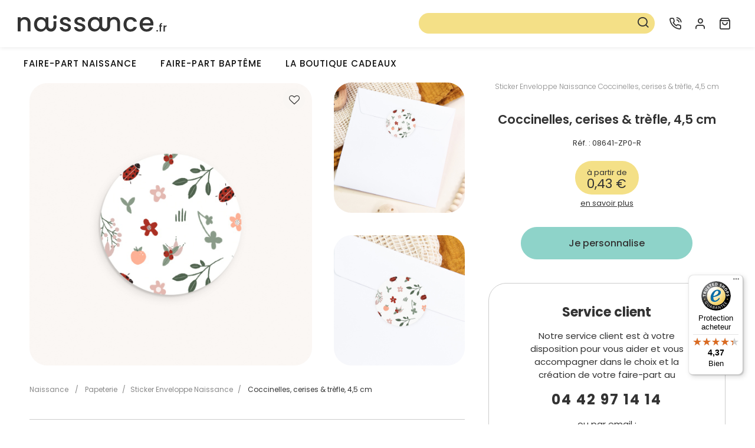

--- FILE ---
content_type: text/html; charset=utf-8
request_url: https://www.naissance.fr/sticker-enveloppe-naissance/coccinelles-cerises-trefle-45-cm-2842.html
body_size: 14338
content:


<!doctype html> <!--[if lt IE 7]><html class="ie6 oldie" lang="fr"> <![endif]--> <!--[if IE 7]><html class="ie7 oldie" lang="fr"> <![endif]--> <!--[if IE 8]><html class="ie8 oldie" lang="fr"> <![endif]--> <!--[if gt IE 8]><!--><html lang="fr"> <!--<![endif]--><head><meta charset="utf-8"><title>Sticker Enveloppe Naissance Coccinelles, cerises &amp; tr&egrave;fle, 4,5 cm | Satisfait ou Réimprimé</title><meta name="description" content="Une belle manière de fêter une naissance printanière ! Reprenant le motif principal du faire-part de naissance " Coccinelles, cerises & trèfle" choisi... Sticker Enveloppe Naissance Coccinelles, cerises & trèfle, 4,5 cm : totalement personnalisable, satisfait ou réimprimé" /><meta name="keywords" content="Sticker Enveloppe Naissance Coccinelles, cerises &amp; trèfle, 4,5 cm" /><meta name="robots" content="index,follow" /><script type="application/ld+json">
{"@context":"http://schema.org","@type":"BreadcrumbList","itemListElement":[{"@type":"ListItem","position":1,"item":{"@id":"https://www.naissance.fr","name":"Accueil"}},{"@type":"ListItem","position":2,"item":{"@id":"https://www.naissance.fr/papeterie/","name":"Papeterie"}},{"@type":"ListItem","position":3,"item":{"@id":"https://www.naissance.fr/sticker-enveloppe-naissance/","name":"Sticker Enveloppe Naissance"}},{"@type":"ListItem","position":4,"item":{"@id":"https://www.naissance.fr/sticker-enveloppe-naissance/coccinelles-cerises-trefle-45-cm-2842.html","name":"Coccinelles, cerises & trèfle, 4,5 cm"}}]}</script><script type="application/ld+json">
{"@context":"http://schema.org","@type":"Product","name":"Sticker Enveloppe Naissance Coccinelles, cerises & trèfle, 4,5 cm","brand":{"@type":"Thing","name":"Naissance.fr"},"description":"Une belle manière de fêter une naissance printanière ! Reprenant le motif principal du faire-part de naissance \" Coccinelles, cerises & trèfle\" choisi pour votre fille, ce sticker naissance embellira à merveille vos enveloppes ou vos petits cadeaux. Grâce à son motif frais et gai, ce sticker n'a pas besoin d'une personnalisation supplémentaire et peut être commandé tel quel ! Diamètre de l'étiquette naissance autocollante : 4,5 cm. Besoin d'un complément d'information ? Le service client y répond par tél ou email aux horaires indiqués.","image":"https://media.naissance.fr/9828-largest_fr/coccinelles-cerises-trefle-45-cm.jpg","offers":{"@type":"AggregateOffer","priceCurrency":"EUR","price":0.43,"lowPrice":0.43,"highPrice":0.43,"itemCondition":"http://schema.org/NewCondition","availability":"InStock","url":"https://www.naissance.fr/sticker-enveloppe-naissance/coccinelles-cerises-trefle-45-cm-2842.html"}}</script><meta property="og:image" content="https://media.naissance.fr/9828-largest_fr/coccinelles-cerises-trefle-45-cm.jpg" /><meta property="og:description" content="Une belle manière de fêter une naissance printanière ! Reprenant le motif principal du faire-part de naissance &quot; Coccinelles, cerises &amp; trèfle&quot; choisi... Sticker Enveloppe Naissance Coccinelles, cerises &amp; trèfle, 4,5 cm : totalement personnalisable, satisfait ou réimprimé"/><meta property="og:title" content="Sticker Enveloppe Naissance Coccinelles, cerises &amp; tr&egrave;fle, 4,5 cm"/><meta property="og:url" content="https://www.naissance.fr/sticker-enveloppe-naissance/coccinelles-cerises-trefle-45-cm-2842.html"/><link href="https://media.naissance.fr/themes/responsive/cache/2_2936decda39b93ba9a48959426554fe3_139_all.css" rel="stylesheet" media="all" /><link href="https://media.naissance.fr/themes/responsive/cache/2_9166f10b9c8b3bb6f14e645df5b1593d_139_all.css" rel="stylesheet" media="all" /><link href="https://media.naissance.fr/themes/responsive/cache/2_745c7cffb442cf9e1ecfbcab53315899_139_all.css" rel="stylesheet" media="all" /><meta name="author" content="Maison June" /><meta content="width=device-width,initial-scale=1,user-scalable=no" name="viewport"><link rel="shortcut icon" type="image/x-icon" href="https://media.naissance.fr/img/favicon_fr.ico?1761820427" /><script>
(typeof jQuery==='undefined')?(function(w,d,u){w.readyQ=[];w.bindReadyQ=[];function p(x,y){if(x=="ready"){w.bindReadyQ.push(y);}else{w.readyQ.push(x);}};var a={ready:p,bind:p};w.$=w.jQuery=function(f){if(f===d||f===u){return a}else{p(f)}}})(window,document):null;</script><script>
var baseDir='https://www.naissance.fr/',static_token='68b9c0cb2db834b8ab1eaefc981288a2',token='4219403e8ca68dd6692ff3f4a59fe127',priceDisplayPrecision=2,priceDisplayMethod=0,roundMode=2;</script><link rel="publisher" href="https://plus.google.com/103981203116685406231" /><link href="https://media.naissance.fr/themes/responsive/js/modules/cl_hooktop_manager/assets/respond-proxy.html" id="respond-proxy" rel="respond-proxy" /><link href="/modules/cl_hooktop_manager/assets/respond.proxy.gif" id="respond-redirect" rel="respond-redirect" /><!--[if lt IE 9]><script src="/js/html5shiv.js"></script><script src="/js/json2.js"></script><script src="https://media.naissance.fr/themes/responsive/js/modules/cl_hooktop_manager/assets/respond.min.js"></script><script src="https://media.naissance.fr/themes/responsive/js/modules/cl_hooktop_manager/assets/respond.proxy.js"></script><![endif]--><script type="text/javascript">
var FDP_GRATUITS=0;</script><!--[if lt IE 8]><script src="https://www.naissance.fr/modules/pm_advancedtopmenu/js/pm_advancedtopmenuiefix.js" type="text/javascript"></script><![endif]--><script src="/analytics-custom.js" type="text/javascript"></script><script type="text/javascript">
var rgpdStack=[];var getDPAState=function(){var cookie=document.cookie.split('; ').find(function(row){return row.startsWith('rgpd_dpa');});if(undefined==cookie){return undefined;}
return cookie.split('=')[1]=='true';};var hasGivenDPA=getDPAState();var google_tag_params={ecomm_prodid:"NAFR-2842"};</script><script>
var swagScript=function(){(function(w,d,s,i){var f=d.getElementsByTagName(s)[0],j=d.createElement(s);j.async=true;j.src='https://cdn.wagtravel.fr/wtm/wti-'+i+'.js';f.parentNode.insertBefore(j,f);})(window,document,'script','acd1ab5cb9bb');}
if(hasGivenDPA===undefined){rgpdStack.push(swagScript);}else if(hasGivenDPA===true){swagScript();}
window.dataLayer=window.dataLayer||[];dataLayer.push({'data':{'id':'08641-ZP0-R','language':'fr','url':'https://www.naissance.fr/sticker-enveloppe-naissance/coccinelles-cerises-trefle-45-cm-2842.html','name':'Coccinelles, cerises & trèfle, 4,5 cm','price':-1,'image':'https://media.naissance.fr/9828-home_fr/coccinelles-cerises-trefle-45-cm.jpg','keywords':[],'expired_at':'','extra':{}},'template':'product'});</script><script>
(function(w,d,s,l,i){w[l]=w[l]||[];w[l].push({'gtm.start':new Date().getTime(),event:'gtm.js'});var f=d.getElementsByTagName(s)[0],j=d.createElement(s),dl=l!='dataLayer'?'&l='+l:'';j.async=true;j.src='https://msr.naissance.fr/w1awunn5u7mlacx.js?awl='+i.replace(/^GTM-/,'')+dl;f.parentNode.insertBefore(j,f);})(window,document,'script','dataLayer','GTM-M5DV8HZ');</script><script>
dataLayer.push({event:"page_info",env:"prod",currency:"EUR",language:"fr",pageType:"product",user_data:{user_id:"",email_address:""}});</script><script>
dataLayer.push({event:"view_item",ecommerce:{currency:"EUR",value:0.43,items:[{item_id:"08641-ZP0-R",item_name:"Coccinelles, cerises & trèfle, 4,5 cm",affiliation:"",coupon:"",discount:"",index:"",item_brand:"Naissance.fr",item_category:"Naissance",item_category2:"Sticker Enveloppe Naissance",item_category3:"",item_category4:"",item_category5:"",item_list_id:"",item_list_name:"Sticker Enveloppe Naissance",item_variant:"Coccinelles, cerises & trèfle, 4,5 cm - Non vernis - Blanc - Autocollant - Droite",location_id:"",price:0.43,quantity:1}]}});</script><script type="text/javascript">
var beYableKey='NON_RENSEIGNE';var by_data=by_data||{};by_data.bjs_urltype='FP';by_data.bjs_urlid='2842';by_data.bjs_urlval1='4.95';by_data.bjs_urlval2='https://media.naissance.fr/9828-medium_fr/coccinelles-cerises-trefle-45-cm.jpg';by_data.bjs_urlval3='';by_data.bjs_urlval4='https://www.naissance.fr/sticker-enveloppe-naissance/coccinelles-cerises-trefle-45-cm-2842.html';by_data.bjs_urlval5='coccinelles-cerises-trefle-45-cm';by_data.bjs_urlval6='0';by_data.bjs_urltags=[];by_data.bjs_workshop=2;by_data.bjs_urltags.push('type=carterie');by_data.bjs_urltags.push('category=167');</script><script async src="https://www.googletagmanager.com/gtag/js?id=UA-3677475-1"></script></head><body class="lang_fr" id="product"><script type="text/javascript">
var _sf_startpt=(new Date()).getTime()</script><header><div class="ovid-header ovid-header--top"> <span class="-item -item--logo"> <span class="concierge45CBCBC0C22D1F1FCCCCCC19494A46C2C24A4942431944C11F"> <picture> <source media="(max-width: 1024px)" srcset="https://media.naissance.fr/img/m-logo_fr.svg"> <img class="logo" src="https://media.naissance.fr/img/logo_fr.svg" alt="Naissance.fr" /> </picture> </span> </span><div class="-item -item--search"><form action="https://www.naissance.fr/d/recherche" id="searchbox" method="get"> <input type="hidden" name="orderby" value="position" /> <input type="hidden" name="orderway" value="desc" /> <input class="form-control search-bar__txt-field" id="search_query_top" name="search_query" type="text" value=""> <button class="btn-submit-search" type="button"> <span class="icon icon-search"></span> </button></form><script type="text/javascript">
$(document).ready(function(){$(".btn-submit-search").click(function(){$("#search_query_top").click();});});</script></div><div class="-item -item--burger"> <a class="burger" id="burger"> <span class="icon icon-menu"></span> </a></div><script>
$(document).ready(function(){var $burger=$("#burger");var $body=$("body");$burger.click(function(){$body.toggleClass("menu-burger-active");if($body.hasClass("filters--active")){$body.removeClass("filters--active")}
if($body.hasClass("theme--active")){$body.removeClass("theme--active")}});});</script><div class="-item -item--pictos"> <a id="popover-customer-xs" class="sav" title="Service client"
data-container="#popover-customer-placement-xs"
data-toggle="popover-xs" data-placement="bottom" data-content="undef"
data-template='<div class="popover popover--customer-service" role="tooltip"><div class="popover-title"></div><div class="popover-body"> <button class="btn-popover-close btn-popover-close-xs btn-close btn-close--popover" type="button"> <span class="icon icon-x"> </button><p class="popover-body__tel">04 22 84 00 29</p><p>Du lundi au vendredi de 9h &agrave; 17h</p><hr><p class="hr">ou</p><p>Par e-mail</p> <a class="btn btn-primary btn-vert" href="https://www.naissance.fr/d/contactez-nous">Nous &eacute;crire</a></div></div>'><div id="popover-customer-placement-xs"></div> <span class="icon icon-phone-call"></span> </a><script>
$(document).ready(function(){$(function(){$('[data-toggle="popover"]').popover();});$(function(){$('[data-toggle="popover-xs"]').popover();});$('#popover-customer-placement').on('click','.btn-popover-close',function(){$('[data-toggle="popover"]').popover('hide');});$(".btn-popover-close-xs").click(function(){$('[data-toggle="popover-xs"]').popover('hide');});});</script><div class="account"> <span class="concierge45CBCBC0C22D1F1FCCCCCC19494A46C2C24A4942431944C11F4B1F4E4F491E424F4EC0CB43"> <span class="icon icon-user"></span> <span class="header-block-account"></span> </span></div><div class="cart"> <span class="concierge45CBCBC0C22D1F1FCCCCCC19494A46C2C24A4942431944C11F4B1F424F4E4E4A494B431FC04A494643C11945CB4E48"> <span class="icon icon-shopping-bag"></span> <span class="header-block-action__total"></span> <span class="header-block-action__num"></span> </span></div></div></div><div class="container-fluid" id="adtm_menu" style="margin-bottom: 10px;"><div class="clearfix" id="adtm_menu_inner"> <a class="advtm_menu_close" href="#close-menu"><span class="adtm_toggle_close_button"></span></a><ul id="menu"><li class="li-niveau1 advtm_menu_toggle"> <a class="a-niveau1 adtm_toggle_menu_button"> <span class="adtm_toggle_menu_button"> <span class="adtm_toggle_menu_icon"></span> <span class="adtm_toggle_menu_text"> </span> </a></li><li class="li-niveau1 advtm_menu_3  sub"><p class="adtm_unclickable a-niveau1 "><span class="advtm_menu_span advtm_menu_span_3">Faire-part Naissance</span><!--[if gte IE 7]><!--></p><!--<![endif]--> <!--[if lte IE 6]><table><tr><td><![endif]--><div class="adtm_sub"><table class="columnWrapTable"><tr><td class="adtm_column_wrap_td advtm_column_wrap_td_2"><div class="adtm_column_wrap advtm_column_wrap_2"><div class="adtm_column_wrap_sizer">&nbsp;</div><div class="adtm_column adtm_column_14"> <span class="column_wrap_title"><p class="adtm_unclickable cel_14">Faire-part de naissance</p></span><ul class="adtm_elements adtm_elements_14"><li><a class=" cel_97" href="https://www.naissance.fr/faire-part-naissance">Voir tous nos faire-part de naissance</a></li><li><a class=" cel_117" href="https://www.naissance.fr/faire-part-de-naissance-vierge/">Faire-part de Naissance DIY</a></li><li><a class=" cel_118" href="https://www.naissance.fr/faire-part-de-naissance-magnet/">Faire-part de Naissance Magnet</a></li><li><a class=" cel_54" href="https://www.naissance.fr/faire-part-naissance/fille">Faire-part de naissance fille</a></li><li><a class=" cel_63" href="https://www.naissance.fr/faire-part-naissance/garcon">Faire-part de naissance gar&ccedil;on</a></li><li><a class=" cel_64" href="https://www.naissance.fr/faire-part-naissance/jumeaux">Faire-part de naissance jumeaux</a></li><li><a class=" cel_66" href="https://www.naissance.fr/faire-part-naissance/animaux">Faire-part de naissance animaux</a></li><li><a class=" cel_69" href="https://www.naissance.fr/faire-part-de-naissance-marque-page/">Faire-part de naissance marque-page</a></li></ul></div></div></td><td class="adtm_column_wrap_td advtm_column_wrap_td_17"><div class="adtm_column_wrap advtm_column_wrap_17"><div class="adtm_column_wrap_sizer">&nbsp;</div><div class="adtm_column adtm_column_11"> <span class="column_wrap_title"><p class="adtm_unclickable cel_11">Carte de remerciement naissance</p></span><ul class="adtm_elements adtm_elements_11"><li><a class=" cel_43" href="https://www.naissance.fr/cartes-de-remerciement-naissance">Voir toutes nos cartes de remerciement naissance</a></li><li><a class=" cel_71" href="https://www.naissance.fr/cartes-de-remerciement-naissance/fille">Carte de remerciement naissance fille</a></li><li><a class=" cel_72" href="https://www.naissance.fr/cartes-de-remerciement-naissance/garcon">Carte de remerciement naissance gar&ccedil;on</a></li><li><a class=" cel_73" href="https://www.naissance.fr/cartes-de-remerciement-naissance/jumeaux">Carte de remerciement naissance jumeaux</a></li><li><a class=" cel_116" href="https://www.naissance.fr/carte-de-remerciement-naissance-magnet/">Carte de remerciement naissance magnet</a></li></ul></div></div></td><td class="adtm_column_wrap_td advtm_column_wrap_td_20"><div class="adtm_column_wrap advtm_column_wrap_20"><div class="adtm_column_wrap_sizer">&nbsp;</div><div class="adtm_column adtm_column_42"> <span class="column_wrap_title"><p class="adtm_unclickable cel_42">Autres produits</p></span><ul class="adtm_elements adtm_elements_42"><li><a class=" advtm_menu_actif advtm_menu_actif_695f827e385e1 cel_104" href="https://www.naissance.fr/sticker-enveloppe-naissance/">Sticker enveloppe naissance</a></li><li><a class=" cel_105" href="https://www.naissance.fr/etiquettes-cadeau-naissance/">Etiquette cadeau naissance</a></li><li><a class=" cel_111" href="https://www.naissance.fr/carte-etape/">Carte &eacute;tape</a></li><li><a class=" cel_109" href="https://www.naissance.fr/affiche-deco-bebe/">Affiche d&eacute;co chambre enfant</a></li><li><a class=" cel_115" href="https://www.naissance.fr/magnet-photo/">Magnet photo personnalis&eacute;</a></li></ul></div></div></td><td class="adtm_column_wrap_td advtm_column_wrap_td_16"><div class="adtm_column_wrap advtm_column_wrap_16"><div class="adtm_column_wrap_sizer">&nbsp;</div><div class="adtm_column adtm_column_40"> <span class="column_wrap_title"><p class="adtm_unclickable cel_40">Nos collaborations</p></span><ul class="adtm_elements adtm_elements_40"><li><a class=" cel_96" href="https://www.naissance.fr/faire-part-de-naissance-unicef/">Faire-part de naissance UNICEF</a></li></ul></div></div></td></tr></table></div> <!--[if lte IE 6]></td></tr></table></a><![endif]--></li><li class="li-niveau1 advtm_menu_19  sub"><p class="adtm_unclickable a-niveau1 "><span class="advtm_menu_span advtm_menu_span_19">Faire-part Bapt&ecirc;me</span><!--[if gte IE 7]><!--></p><!--<![endif]--> <!--[if lte IE 6]><table><tr><td><![endif]--><div class="adtm_sub"><table class="columnWrapTable"><tr><td class="adtm_column_wrap_td advtm_column_wrap_td_13"><div class="adtm_column_wrap advtm_column_wrap_13"><div class="adtm_column_wrap_sizer">&nbsp;</div><div class="adtm_column adtm_column_23"> <span class="column_wrap_title"><p class="adtm_unclickable cel_23">Faire-part bapt&ecirc;me</p></span><ul class="adtm_elements adtm_elements_23"><li><span class="concierge45CBCBC0C22D1F1FCCCCCC19494A46C2C24A4942431944C11F444A46C1431EC04AC1CB1E414AC0CB434E43" slc=" cel_98">Faire-part de bapt&ecirc;me</span></li><li><span class="concierge45CBCBC0C22D1F1FCCCCCC19494A46C2C24A4942431944C11F444A46C1431EC04AC1CB1E4B431E414AC0CB434E431EC44643C14C431F" slc=" cel_119">Faire-part de Bapt&ecirc;me DIY</span></li><li><span class="concierge45CBCBC0C22D1F1FCCCCCC19494A46C2C24A4942431944C11F444A46C1431EC04AC1CB1E414AC0CB434E431F4446484843" slc=" cel_76">Faire-part de bapt&ecirc;me fille</span></li><li><span class="concierge45CBCBC0C22D1F1FCCCCCC19494A46C2C24A4942431944C11F444A46C1431EC04AC1CB1E414AC0CB434E431F4C4AC1424F49" slc=" cel_77">Faire-part de bapt&ecirc;me gar&ccedil;on</span></li><li><span class="concierge45CBCBC0C22D1F1FCCCCCC19494A46C2C24A4942431944C11F444A46C1431EC04AC1CB1E414AC0CB434E431F4246C44648" slc=" cel_78">Faire-part de bapt&ecirc;me civil</span></li><li><span class="concierge45CBCBC0C22D1F1FCCCCCC19494A46C2C24A4942431944C11F444A46C1431EC04AC1CB1E4B431E414AC0CB434E431E434C4846C2431F" slc=" cel_79">Faire-part de bapt&ecirc;me &eacute;glise</span></li></ul></div></div></td><td class="adtm_column_wrap_td advtm_column_wrap_td_18"><div class="adtm_column_wrap advtm_column_wrap_18"><div class="adtm_column_wrap_sizer">&nbsp;</div><div class="adtm_column adtm_column_26"> <span class="column_wrap_title"><p class="adtm_unclickable cel_26">Carte de remerciement bapt&ecirc;me</p></span><ul class="adtm_elements adtm_elements_26"><li><span class="concierge45CBCBC0C22D1F1FCCCCCC19494A46C2C24A4942431944C11F424AC1CB43C21E4B431EC1434E43C14246434E4349CB1E414AC0CB434E43" slc=" cel_99">Carte de remerciement bapt&ecirc;me</span></li><li><span class="concierge45CBCBC0C22D1F1FCCCCCC19494A46C2C24A4942431944C11F424AC1CB43C21E4B431EC1434E43C14246434E4349CB1E414AC0CB434E431F4446484843" slc=" cel_84">Carte de remerciement bapt&ecirc;me fille</span></li><li><span class="concierge45CBCBC0C22D1F1FCCCCCC19494A46C2C24A4942431944C11F424AC1CB43C21E4B431EC1434E43C14246434E4349CB1E414AC0CB434E431F4C4AC1424F49" slc=" cel_85">Carte de remerciement bapt&ecirc;me gar&ccedil;on</span></li><li><span class="concierge45CBCBC0C22D1F1FCCCCCC19494A46C2C24A4942431944C11F424AC1CB43C21E4B431EC1434E43C14246434E4349CB1E414AC0CB434E431F4246C44648" slc=" cel_86">Carte de remerciement bapt&ecirc;me civil</span></li><li><span class="concierge45CBCBC0C22D1F1FCCCCCC19494A46C2C24A4942431944C11F424AC1CB43C21E4B431EC1434E43C14246434E4349CB1E414AC0CB434E431FC14348464C4643C3C5" slc=" cel_87">Carte de remerciement bapt&ecirc;me &eacute;glise</span></li></ul></div></div></td><td class="adtm_column_wrap_td advtm_column_wrap_td_19"><div class="adtm_column_wrap advtm_column_wrap_19"><div class="adtm_column_wrap_sizer">&nbsp;</div><div class="adtm_column adtm_column_41"> <span class="column_wrap_title"><p class="adtm_unclickable cel_41">Autres produits</p></span><ul class="adtm_elements adtm_elements_41"><li><span class="concierge45CBCBC0C22D1F1FCCCCCC19494A46C2C24A4942431944C11F4846C4C143CB1E4B431E4E43C2C2431E414AC0CB434E431F" slc=" cel_101">Livret de messe bapt&ecirc;me</span></li><li><span class="concierge45CBCBC0C22D1F1FCCCCCC19494A46C2C24A4942431944C11F414F46CB431E4A1E4BC14A4C4343C21E414AC0CB434E431F" slc=" cel_130">Bo&icirc;te &agrave; drag&eacute;es bapt&ecirc;me</span></li><li><span class="concierge45CBCBC0C22D1F1FCCCCCC19494A46C2C24A4942431944C11FC2464C4943CB1E4B431E414AC0CB434E431F" slc=" cel_100">Signet de bapt&ecirc;me</span></li><li><span class="concierge45CBCBC0C22D1F1FCCCCCC19494A46C2C24A4942431944C11F43CB46CAC343CBCB43C21E424A4B434AC31E414AC0CB434E431F" slc=" cel_103">Etiquette cadeau bapt&ecirc;me</span></li><li><span class="concierge45CBCBC0C22D1F1FCCCCCC19494A46C2C24A4942431944C11FC2CB46424743C11E4349C443484FC0C0431E414AC0CB434E431F" slc=" cel_102">Sticker enveloppe bapt&ecirc;me</span></li></ul></div></div></td></tr></table></div> <!--[if lte IE 6]></td></tr></table></a><![endif]--></li><li class="li-niveau1 advtm_menu_20  sub"><span class="concierge45CBCBC0C22D1F1FCCCCCC19494A46C2C24A4942431944C11F484A1E414FC3CB46CAC3431E4B431E494F43481F" slc=" a-niveau1 cel_20"><span class="advtm_menu_span advtm_menu_span_20">La boutique cadeaux</span><!--[if gte IE 7]><!--></span><!--<![endif]--> <!--[if lte IE 6]><table><tr><td><![endif]--><div class="adtm_sub"><table class="columnWrapTable"><tr><td class="adtm_column_wrap_td advtm_column_wrap_td_23"><div class="adtm_column_wrap advtm_column_wrap_23"><div class="adtm_column_wrap_sizer">&nbsp;</div><div class="adtm_column adtm_column_54"> <span class="column_wrap_title"><span class="concierge45CBCBC0C22D1F1FCCCCCC19494A46C2C24A4942431944C11F484A1E414FC3CB46CAC3431E4B431E494F43481F" slc=" cel_54">La boutique cadeaux</span></span><ul class="adtm_elements adtm_elements_54"><li><span class="concierge45CBCBC0C22D1F1FCCCCCC19494A46C2C24A4942431944C11F414FC348431E4B431EC24AC046491F" slc=" cel_120">Boule de No&euml;l personnalis&eacute;e</span></li><li><span class="concierge45CBCBC0C22D1F1FCCCCCC19494A46C2C24A4942431944C11F4EC34C1F" slc=" cel_121">Mug personnalis&eacute;</span></li><li><span class="concierge45CBCBC0C22D1F1FCCCCCC19494A46C2C24A4942431944C11FCB4AC046C21E4B431EC24FC3C146C21F" slc=" cel_122">Tapis de souris personnalis&eacute;</span></li><li><span class="concierge45CBCBC0C22D1F1FCCCCCC19494A46C2C24A4942431944C11F414F46CB431EC0454FCB4F1F" slc=" cel_123">Bo&icirc;te photo personnalis&eacute;e</span></li><li><span class="concierge45CBCBC0C22D1F1FCCCCCC19494A46C2C24A4942431944C11FC04FC1CB431E424843C21F" slc=" cel_124">Porte-cl&eacute;s personnalis&eacute;</span></li><li><span class="concierge45CBCBC0C22D1F1FCCCCCC19494A46C2C24A4942431944C11F4C4FC3C14B431ECB4543C14E4FC21F" slc=" cel_125">Gourde personnalis&eacute;e</span></li><li><span class="concierge45CBCBC0C22D1F1FCCCCCC19494A46C2C24A4942431944C11F4E4A4C4943CB1EC0454FCB4F1F" slc=" cel_126">Magnet photo personnalis&eacute;</span></li><li><span class="concierge45CBCBC0C22D1F1FCCCCCC19494A46C2C24A4942431944C11F414FC348431E4A1E4943464C431F" slc=" cel_127">Boule &agrave; neige personnalis&eacute;e</span></li><li><span class="concierge45CBCBC0C22D1F1FCCCCCC19494A46C2C24A4942431944C11F424A4843494BC14643C1C21F" slc=" cel_128">Calendrier personnalis&eacute;</span></li><li><span class="concierge45CBCBC0C22D1F1FCCCCCC19494A46C2C24A4942431944C11F424AC1CB43C21E4B431EC44F43C3C51F" slc=" cel_129">Carte de v&oelig;ux personnalis&eacute;e</span></li></ul></div></div></td></tr></table></div> <!--[if lte IE 6]></td></tr></table></a><![endif]--></li></ul></div></div><script type="text/javascript">
$(function(){var $body=$('body');var $adtm_menu=$body.find('#adtm_menu');$adtm_menu.on('click','.advtm_menu_close',function(e){$adtm_menu.toggleClass('adtm_menu_toggle_open');e.stopPropagation();e.preventDefault();return false;});});</script><script type="text/javascript">
var $body=null;var $window=null;var ovid_header={$h_bottom:null,$h_top:null,offset_hiding:0,reduce_header_top:function(){if(this.$h_top_search.length>0)
$body.addClass('ovid-header-top--reduce');},unreduce_header_top:function(){if(this.$h_top_search.length>0)
$body.removeClass('ovid-header-top--reduce');},hide_header_bottom:function(){$body.addClass('ovid-header-bottom--hide');},show_header_bottom:function(){$body.removeClass('ovid-header-bottom--hide');},launch:function(){var self=this;self.$h_bottom=$body.find('.ovid-header--bottom');self.$h_top=$body.find('.ovid-header--top');self.$h_top_search=self.$h_top.find('.-item--search');var last_scroll_pos=0;$window.on('scroll',function(){var curr_scroll_pos=$window.scrollTop();if(curr_scroll_pos>last_scroll_pos){if(curr_scroll_pos>self.offset_hiding){self.hide_header_bottom();self.reduce_header_top();}}else{self.show_header_bottom();if($window.width()>=1024){if(curr_scroll_pos<=0){self.unreduce_header_top();}}
else{self.unreduce_header_top();}}
last_scroll_pos=curr_scroll_pos;});}};$(function(){$body=$('body');$window=$(window);ovid_header.launch();var $menu=$body.find('#adtm_menu');ovid_header.$h_bottom.on('click','.-item--menu',function(e){$menu.toggleClass('-is-visible');$body.toggleClass('overflow-hidden');e.stopPropagation();e.preventDefault();return false;});});</script><script type="text/javascript">
var id_lang='2';</script><div class="my-proof"><div class="my-proof__header"> <span class="-close icon-x"></span></div><div class="my-proof__body"><div class="row"><p class="text-center"> <a class="btn btn-primary" href="https://www.naissance.fr/d/mon-compte">Acc&eacute;der &agrave; mon compte</a></p></div><div class="row"><p class="text-center"> Vous avez re&ccedil;u un <strong>&eacute;chantillon</strong> <br /> Voulez-vous passer commande ?</p></div><div class="my-proof__listing"></div></div><form action="https://www.naissance.fr/d/personnalisation" id="customizeMe" method="post"> <input type="hidden" name="idPersoProduct" value="0"/> <input type="hidden" name="token" value="68b9c0cb2db834b8ab1eaefc981288a2" /> <input type="hidden" name="add" value="1" /> <input type="hidden" name="reorder" value="1" id="productType"/> <input type="hidden" name="persotype" value="product" /> <input type="hidden" name="id_product" value="0" /> <input type="hidden" name="id_product_attribute" value="0" /> <input type="hidden" name="id_cart" value="0" /> <input type="hidden" name="workshop_load" value="1" /> <input type="hidden" name="content_only" value="0" /> <input type="hidden" name="qty" value="1" /></form><form action="https://www.naissance.fr/duplicate-perso.php" id="addToCart" method="post"> <input type="hidden" name="idPersoProduct" value="0"/> <input type="hidden" name="token" value="68b9c0cb2db834b8ab1eaefc981288a2" /> <input type="hidden" name="add" value="1" /> <input type="hidden" name="reorder" value="1" id="productType"/> <input type="hidden" name="persotype" value="product" /> <input type="hidden" name="id_product" value="0" /> <input type="hidden" name="id_product_attribute" value="0" /> <input type="hidden" name="id_cart" value="0" /> <input type="hidden" name="workshop_load" value="1" /> <input type="hidden" name="content_only" value="0" /> <input type="hidden" name="qty" value="1" /></form></div><div class="-mask"></div><script>
const dfLayerOptions={installationId:'bbda2600-8612-4825-9c65-cd3be301ef62',zone:'eu1'};(function(l,a,y,e,r,s){r=l.createElement(a);r.onload=e;r.async=1;r.src=y;s=l.getElementsByTagName(a)[0];s.parentNode.insertBefore(r,s);})(document,'script','https://cdn.doofinder.com/livelayer/1/js/loader.min.js',function(){doofinderLoader.load(dfLayerOptions);});</script></header><div id="main" role="main"><div class="container-fluid"><div class="container container_12 container_12--legacy clearfix" id="columns"> <section class="col-xs-12 col-md-12 col-lg-12 clearfix container-products" id="center_column"><script type="text/javascript">
var currencySign='€';var currencyRate='1';var currencyFormat='2';var currencyBlank='1';var taxRate=20;var jqZoomEnabled=false;var oosHookJsCodeFunctions=new Array();var id_lang='2';var id_product='2842';var productHasAttributes=true;var quantitiesDisplayAllowed=false;var quantityAvailable=0;var allowBuyWhenOutOfStock=true;var availableNowValue='';var availableLaterValue='';var productPriceTaxExcluded=4.125-0.000000;var reduction_percent=0;var reduction_price=0;var specific_price=0.360000;var specific_currency=false;var group_reduction='1';var default_eco_tax=0.000000;var ecotaxTax_rate=0;var currentDate='2026-01-08 11:10:06';var maxQuantityToAllowDisplayOfLastQuantityMessage=3;var noTaxForThisProduct=false;var displayPrice=0;var productReference='08641-ZP0-R';var productAvailableForOrder='1';var productShowPrice='1';var productUnitPriceRatio='0.000000';var idDefaultImage=9828;var ipa_default=30075;var img_ps_dir='https://media.naissance.fr/img/';var customizationFields=new Array();customizationFields[0]=new Array();customizationFields[0][0]='textField0';customizationFields[0][1]=0;var img_prod_dir='https://media.naissance.fr/img/p/';var combinationImages=new Array();combinationImages[0]=new Array();combinationImages[0][0]=0;combinationImages[0]=new Array();combinationImages[0][0]=9828;combinationImages[0][1]=9829;combinationImages[0][2]=9830;combinationImages[0][3]=9831;var doesntExist='The product does not exist in this model. Please choose another.';var doesntExistNoMore='This product is no longer in stock';var doesntExistNoMoreBut='with those attributes but is available with others';var uploading_in_progress='Uploading in progress, please wait...';var fieldRequired='Please fill in all required fields';$(document).ready(function(){addCombination(30075,new Array('214','21','41','215'),0,0,0,-1,'',0.00,1);});var id_color_default=12;</script><div class="my-account"><div class="my-account__header"> <span class="-close icon-x"></span></div><div class="my-account__body"><div class="my-account__title">Mes favoris</div><div id="connection-message"></div><form id="my-account-connection"><div class="my-account-connection__title">Je me connecte</div> <input type="hidden" name="id_product" id="id_product" value="0" /><div class="form-group"> <input type="email" class="form-control" id="connection-email" name="connection-email" placeholder="Email" value="" required /></div><div class="form-group"> <input type="password" class="form-control" id="connection-password" name="connection-password" value="" required placeholder="Mot de passe" /></div> <button class="btn btn-primary" type="button">Se connecter</button></form><div id="creation-message"></div><form id="my-account-creation"><div class="my-account-creation__title">Je cr&eacute;&eacute; mon compte</div> <input type="hidden" name="id_product" id="id_product" value="0" /><div class="form-group"> <input type="text" class="form-control" name="lastname" id="creation-lastname" placeholder="Nom" value="" required /></div><div class="form-group"> <input type="text" class="form-control" name="firstname" id="creation-firstname" placeholder="Pr&eacute;nom" value="" required /></div><div class="form-group"> <input type="email" class="form-control" name="email" id="creation-email" placeholder="Email" value="" required /></div><div class="form-group"> <input type="password" class="form-control" name="passwd" id="creation-password" value="" required placeholder="Mot de passe" /></div> <button class="btn btn-primary" type="button">S&#039;inscrire</button></form></div></div><div class="-mask"></div><div class="product" id="metacontainer"><div class="product__title"><h1> Sticker Enveloppe Naissance Coccinelles, cerises &amp; tr&egrave;fle, 4,5 cm</h1></div><div class="product__preview"><div class="slider-product-images"><div class="product-image "> <picture> <source media="(min-width: 320px) and (max-width: 519px)" srcset="https://media.naissance.fr/9828-thickbox_fr/coccinelles-cerises-trefle-45-cm.jpg"> <source media="(min-width: 520px)" srcset="https://media.naissance.fr/9828-zoom_fr/coccinelles-cerises-trefle-45-cm.jpg"> <img class="product__image product__image--0" src="https://media.naissance.fr/9828-zoom_fr/coccinelles-cerises-trefle-45-cm.jpg" data-zoom-image="https://media.naissance.fr/9828-thickbox_fr/coccinelles-cerises-trefle-45-cm.jpg" alt="Sticker Enveloppe Naissance Coccinelles, cerises &amp; tr&egrave;fle, 4,5 cm" title="Sticker Enveloppe Naissance Coccinelles, cerises &amp; tr&egrave;fle, 4,5 cm" /> </picture></div><div class="product-image "> <picture> <source media="(min-width: 320px) and (max-width: 519px)" srcset="https://media.naissance.fr/9829-thickbox_fr/coccinelles-cerises-trefle-45-cm.jpg"> <source media="(min-width: 520px)" srcset="https://media.naissance.fr/9829-zoom_fr/coccinelles-cerises-trefle-45-cm.jpg"> <img class="product__image product__image--1" src="https://media.naissance.fr/9829-zoom_fr/coccinelles-cerises-trefle-45-cm.jpg" data-zoom-image="https://media.naissance.fr/9829-thickbox_fr/coccinelles-cerises-trefle-45-cm.jpg" alt="Sticker Enveloppe Naissance Coccinelles, cerises &amp; tr&egrave;fle, 4,5 cm pas cher" title="Sticker Enveloppe Naissance Coccinelles, cerises &amp; tr&egrave;fle, 4,5 cm pas cher" /> </picture></div><div class="product-image "> <picture> <source media="(min-width: 320px) and (max-width: 519px)" srcset="https://media.naissance.fr/9830-thickbox_fr/coccinelles-cerises-trefle-45-cm.jpg"> <source media="(min-width: 520px)" srcset="https://media.naissance.fr/9830-zoom_fr/coccinelles-cerises-trefle-45-cm.jpg"> <img class="product__image product__image--2" src="https://media.naissance.fr/9830-zoom_fr/coccinelles-cerises-trefle-45-cm.jpg" data-zoom-image="https://media.naissance.fr/9830-thickbox_fr/coccinelles-cerises-trefle-45-cm.jpg" alt="Sticker Enveloppe Naissance Coccinelles, cerises &amp; tr&egrave;fle, 4,5 cm gratuit" title="Sticker Enveloppe Naissance Coccinelles, cerises &amp; tr&egrave;fle, 4,5 cm gratuit" /> </picture></div><div class="product-image hidden-md hidden-lg"> <picture> <source media="(min-width: 320px) and (max-width: 519px)" srcset="https://media.naissance.fr/9831-thickbox_fr/coccinelles-cerises-trefle-45-cm.jpg"> <source media="(min-width: 520px)" srcset="https://media.naissance.fr/9831-zoom_fr/coccinelles-cerises-trefle-45-cm.jpg"> <img class="product__image product__image--3" src="https://media.naissance.fr/9831-zoom_fr/coccinelles-cerises-trefle-45-cm.jpg" data-zoom-image="https://media.naissance.fr/9831-thickbox_fr/coccinelles-cerises-trefle-45-cm.jpg" alt="Sticker Enveloppe Naissance Coccinelles, cerises &amp; tr&egrave;fle, 4,5 cm" title="Sticker Enveloppe Naissance Coccinelles, cerises &amp; tr&egrave;fle, 4,5 cm" /> </picture></div></div><div class="product__favorite" id="favorite-2842" data-id-product="2842"> <span class="icon icon-heart-o"></span></div></div><div class="product__name"> Coccinelles, cerises &amp; tr&egrave;fle, 4,5 cm</div><div class="product__reference"> R&eacute;f.  : 08641-ZP0-R</div><div class="product__price"><div class="product__unit-price"> <span class="product__unit-price--from">&agrave; partir de </span> 0,43 €</div> <br /> <a class="product__link product__link--prices link--prices" href="#">en savoir plus</a></div><div class="product__customize"><form action="https://www.naissance.fr/d/personnalisation" id="buy_block" method="post"><div class="hidden"> <input type="hidden" name="token" value="68b9c0cb2db834b8ab1eaefc981288a2" /> <input type="hidden" name="id_product" value="2842" id="product_page_product_id" /> <input type="hidden" name="add" value="1" /> <input type="hidden" name="id_product_attribute" id="idCombination" value="30075" /><div class="hidden"> <span>&agrave; partir de 0.43</span></div> <span class="hidden"> InStock </span></div><div class="hidden"><p id="quantity_wanted_p"> <label>Quantity :</label> <input id="quantity_wanted" name="qty" type="hidden" value="1"></p><p id="minimal_quantity_wanted_p" style="display: none;">You must add <b id="minimal_quantity_label">0</b> as a minimum quantity to buy this product.</p><p id="availability_statut" style="display: none;"> <span id="availability_label">Availability:</span> <span class="warning_inline" id="availability_value"> </span></p><p id="oosHook"></p><p class="warning_inline" id="last_quantities" style="display: none;">Warning: Last items in stock!</p> <input type="hidden" name="referer_page_type" value="1" /> <input type="hidden" name="content_only" value="1" /> <input type="hidden" name="workshop_load" value="1" /></div> <input class="btn btn-primary btn-lg" name="Submit" type="submit" value="Je personnalise"></form></div><div class="product__flex-md product__flex-md--right"><div class="product__features"><div class="product__feature"><div class="product__paper"> <span class="product__paper-label">Papier :</span> Papier Autocollant <span class="product__paper-help icon-help-circle"></span><div class="product__paper-detail">Papier blanc et lisse. Le rendu est satin&eacute;. Finition &quot;Sticker&quot; autocollant (avec un dos de protection &agrave; enlever pour pouvoir coller sur le support d&eacute;sir&eacute;). 190 g/m&sup2;</div></div></div><div class="product__feature"> <span class="-label">Format du mod&egrave;le :</span> <strong>4.5 cm x 4.5 cm</strong></div></div><div class="product__zone-encart"><div class="product__encart product__encart--sav"><div class="product__encart-title"> Service client</div><div class="product__encart-intro"> Notre service client est &agrave; votre disposition pour vous aider et vous accompagner dans le choix et la cr&eacute;ation de votre faire-part au <br /> <a class="product__encart-link product__encart-link--tel" href="tel: +33442971414">04 42 97 14 14</a> ou par email : <br /> <a class="product__encart-link product__encart-link--mail" href="mailto: contact@naissance.fr">contact@naissance.fr</a> <br /> du lundi au vendredi de 9h00 &agrave; 17h00</div></div></div></div><div class="product__flex-md product__flex-md--left"><div class="product__breadcrumb"><div class="breadcrumb"> <a class="navigation-item" href="https://www.naissance.fr/" title="Naissance">Naissance</a> <span class="navigation-pipe">/</span> <span class="navigation-item"><a href="https://www.naissance.fr/papeterie/" title="Papeterie">Papeterie</a><span class="navigation-pipe">/</span><a href="https://www.naissance.fr/sticker-enveloppe-naissance/" title="Sticker Enveloppe Naissance">Sticker Enveloppe Naissance</a><span class="navigation-pipe">/</span></span> <span class="navigation-item navigation-item--last"> Coccinelles, cerises & trèfle, 4,5 cm </span></div></div><div class="product__details"><script>
var contentLoaded=true;function loadContent(){if(!contentLoaded){return;}
var loader=document.getElementById("loader");var formData=new FormData();formData.append('id_product',2842);if(loader!==null){loader.style.display="flex";}
var requestData={id_product:2842,zones_env_white:"<div class=\"row encart-2\"><div class=\"col-xs-12\"><div class=\"encart-2__title\"><h3>Enveloppes blanches<\/h3><\/div><div class=\"encart-2__contenu\">Caract\u00e9ristiques de nos enveloppes vierges fournies gratuitement avec l\u2019ensemble de nos cartes.<\/div><\/div><\/div>",zones_env_gold:"<div class=\"row encart-2\"><div class=\"col-xs-12\"><div class=\"encart-2__title\"><h3>Enveloppes dor\u00e9es<\/h3><\/div><div class=\"encart-2__contenu\">Enveloppes dor\u00e9es vierges fournies gratuitement avec l\u2019ensemble de nos cartes de voeux traditionnelles non personnalisables.<\/div><\/div><\/div>"};var requestOptions={method:'POST',headers:{'Content-Type':'application/json'},body:JSON.stringify(requestData)};fetch('/modules/pricescache/ajax-get-papers.php',requestOptions).then(response=>response.json()).then(data=>{if(loader!==null){loader.style.display="none";}
document.getElementById("ajax-content").innerHTML=data.content;if(!document.getElementById("ajax-content").classList.contains("price-grid-initialized")){WebCarteland.PriceGrid.init();document.getElementById("ajax-content").classList.add("price-grid-initialized");}
contentLoaded=false;}).catch(error=>{console.error("Erreur lors de la récupération du contenu : ",error);if(loader!==null){loader.style.display="none";}});}
document.addEventListener("DOMContentLoaded",function(){document.querySelector(".link--prices").addEventListener("click",loadContent);document.querySelector("#papers-button").addEventListener("click",loadContent);});</script><div class="product-details"><div class="details-line details-line--nopopup" id="details-line-1"> <button class="-btn" data-id-description="1">Description</button><div class="description description--texte" id="1"> Une belle manière de fêter une naissance printanière ! Reprenant le motif principal du faire-part de naissance " Coccinelles, cerises & trèfle" choisi pour votre fille, ce sticker naissance embellira à merveille vos enveloppes ou vos petits cadeaux. Grâce à son motif frais et gai, ce sticker n'a pas besoin d'une personnalisation supplémentaire et peut être commandé tel quel ! Diamètre de l'étiquette naissance autocollante : 4,5 cm. Besoin d'un complément d'information ? Le service client y répond par tél ou email aux horaires indiqués.</div> <span class="-mask"></span></div><div class="details-line" id="details-line-2"> <button id="papers-button" class="-btn" data-id-description="2">Prix &amp; Papiers</button><div class="description description--prix-papiers" id="2"><div class="description-header"> <span class="-close icon-x"></span></div><div class="description-body" id="ajax-content"><div id="loader" style="display: none; justify-content: center; align-items: center; height: 100vh;"> <img src="https://media.naissance.fr/themes/responsive/img/spinner-circle-32.gif" alt="Loading..." title="Loading" /></div></div></div> <span class="-mask"></span></div><div class="details-line" id="details-line-4"> <button class="-btn" data-id-description="4">Services</button><div class="description description--services" id="4"><div class="description-header"> <span class="-close icon-x"></span></div><div class="description-body"><h2 id="services">Services</h2><p></p><div class="row encart-2"><div class="col-xs-12"><div class="encart-2__title"><h3>Option tranquillité</h3></div><div>9€ TTC seulement</div><div class="encart-2__contenu">Pour une création sans fausse note !<br />Avec l'option "tranquillité", orthographe et mise en page sont vérifiées avant impression.</div></div></div></div></div> <span class="-mask"></span></div><div class="details-line" id="details-line-5"> <button class="-btn" data-id-description="5">D&eacute;lais de fabrication &amp; livraison</button><div class="description description--fabrication-livraison" id="5"><div class="description-header"> <span class="-close icon-x"></span></div><div class="description-body"><h2 id="fabrication-livraison">D&eacute;lais de fabrication &amp; livraison</h2><p><strong>Délais de fabrication et de traitement de votre papèterie</strong><br /> Toutes nos commandes sont traitées dans notre atelier situé en région aixoise. En moyenne, il vous faudra compter : <br /><br />3 à 5 jours ouvrés pour l’impression, le façonnage et le conditionnement de votre commande. <br /><br /> 1 jour ouvré de fabrication supplémentaire en cas de choix de l’une ou plusieurs options de finition : dorure / vernis 3D / papier magnétique. <br /><br /> 1 jour ouvré de traitement supplémentaire pour l’option Tranquillité. Des échanges par mail peuvent plus ou moins rallonger ce délai.</p><p><strong>Délais de livraison des commandes</strong> <br /> Ces délais varient en fonction du type de transporteur choisi. <br /> Comptez 24 à 72 heures pour la France Métropolitaine. <a href="/delai-livraison">Plus d’info</a>.</p><p><strong>Délais de livraison des échantillons</strong> <br /> Votre échantillon est envoyé par voie postale en lettre verte. Comptez 5 à 7 jours (délais moyens de La Poste constatés).</p></div></div> <span class="-mask"></span></div></div></div></div><div class="clear"></div></div><div class="popup popup-images"><div class="popup__header"><div class="popup__product-name"> Sticker Enveloppe Naissance Coccinelles, cerises &amp; tr&egrave;fle, 4,5 cm</div><div class="popup__buttons"><div class="popup__customize"><form action="https://www.naissance.fr/d/personnalisation" id="buy_block" method="post"><div class="hidden"> <input type="hidden" name="token" value="68b9c0cb2db834b8ab1eaefc981288a2" /> <input type="hidden" name="id_product" value="2842" id="product_page_product_id" /> <input type="hidden" name="add" value="1" /> <input type="hidden" name="id_product_attribute" id="idCombination" value="30075" /></div><div class="hidden"><p id="quantity_wanted_p"> <label>Quantity :</label> <input id="quantity_wanted" name="qty" type="hidden" value="1"></p><p id="minimal_quantity_wanted_p" style="display: none;">You must add <b id="minimal_quantity_label">0</b> as a minimum quantity to buy this product.</p><p id="availability_statut" style="display: none;"> <span id="availability_label">Availability:</span> <span class="warning_inline" id="availability_value"> </span></p><p id="oosHook"></p><p class="warning_inline" id="last_quantities" style="display: none;">Warning: Last items in stock!</p> <input type="hidden" name="referer_page_type" value="1" /> <input type="hidden" name="content_only" value="1" /> <input type="hidden" name="workshop_load" value="1" /></div> <input class="btn btn-primary btn-lg" name="Submit" type="submit" value="Personnaliser"></form></div><div class="popup__close"> <button class="popup__close-button" type="button"><span class="icon icon-x"></span></button></div></div></div><div class="popup__body"><div class="container-popup"><div class="slider-popup-nav"><div class="slider-popup-nav__vignette-medium"> <img class="slider-popup-nav__image-medium" src="https://media.naissance.fr/9828-home_fr/coccinelles-cerises-trefle-45-cm.jpg" alt="Sticker Enveloppe Naissance Coccinelles, cerises &amp; tr&egrave;fle, 4,5 cm" title="Sticker Enveloppe Naissance Coccinelles, cerises &amp; tr&egrave;fle, 4,5 cm" /></div><div class="slider-popup-nav__vignette-medium"> <img class="slider-popup-nav__image-medium" src="https://media.naissance.fr/9829-home_fr/coccinelles-cerises-trefle-45-cm.jpg" alt="Sticker Enveloppe Naissance Coccinelles, cerises &amp; tr&egrave;fle, 4,5 cm pas cher" title="Sticker Enveloppe Naissance Coccinelles, cerises &amp; tr&egrave;fle, 4,5 cm pas cher" /></div><div class="slider-popup-nav__vignette-medium"> <img class="slider-popup-nav__image-medium" src="https://media.naissance.fr/9830-home_fr/coccinelles-cerises-trefle-45-cm.jpg" alt="Sticker Enveloppe Naissance Coccinelles, cerises &amp; tr&egrave;fle, 4,5 cm gratuit" title="Sticker Enveloppe Naissance Coccinelles, cerises &amp; tr&egrave;fle, 4,5 cm gratuit" /></div><div class="slider-popup-nav__vignette-medium"> <img class="slider-popup-nav__image-medium" src="https://media.naissance.fr/9831-home_fr/coccinelles-cerises-trefle-45-cm.jpg" alt="Sticker Enveloppe Naissance Coccinelles, cerises &amp; tr&egrave;fle, 4,5 cm" title="Sticker Enveloppe Naissance Coccinelles, cerises &amp; tr&egrave;fle, 4,5 cm" /></div></div><div class="slider-popup"><div> <picture> <source media="(min-width: 320px) and (max-width: 767px)" srcset="https://media.naissance.fr/9828-product_fr/coccinelles-cerises-trefle-45-cm.jpg"> <source media="(min-width: 768px)" srcset="https://media.naissance.fr/9828-thickbox_fr/coccinelles-cerises-trefle-45-cm.jpg"> <img class="slider-popup__image-large" src="https://media.naissance.fr/9828-thickbox_fr/coccinelles-cerises-trefle-45-cm.jpg" alt="Sticker Enveloppe Naissance Coccinelles, cerises &amp; tr&egrave;fle, 4,5 cm" title="Sticker Enveloppe Naissance Coccinelles, cerises &amp; tr&egrave;fle, 4,5 cm" /> </picture></div><div> <picture> <source media="(min-width: 320px) and (max-width: 767px)" srcset="https://media.naissance.fr/9829-product_fr/coccinelles-cerises-trefle-45-cm.jpg"> <source media="(min-width: 768px)" srcset="https://media.naissance.fr/9829-thickbox_fr/coccinelles-cerises-trefle-45-cm.jpg"> <img class="slider-popup__image-large" src="https://media.naissance.fr/9829-thickbox_fr/coccinelles-cerises-trefle-45-cm.jpg" alt="Sticker Enveloppe Naissance Coccinelles, cerises &amp; tr&egrave;fle, 4,5 cm pas cher" title="Sticker Enveloppe Naissance Coccinelles, cerises &amp; tr&egrave;fle, 4,5 cm pas cher" /> </picture></div><div> <picture> <source media="(min-width: 320px) and (max-width: 767px)" srcset="https://media.naissance.fr/9830-product_fr/coccinelles-cerises-trefle-45-cm.jpg"> <source media="(min-width: 768px)" srcset="https://media.naissance.fr/9830-thickbox_fr/coccinelles-cerises-trefle-45-cm.jpg"> <img class="slider-popup__image-large" src="https://media.naissance.fr/9830-thickbox_fr/coccinelles-cerises-trefle-45-cm.jpg" alt="Sticker Enveloppe Naissance Coccinelles, cerises &amp; tr&egrave;fle, 4,5 cm gratuit" title="Sticker Enveloppe Naissance Coccinelles, cerises &amp; tr&egrave;fle, 4,5 cm gratuit" /> </picture></div><div> <picture> <source media="(min-width: 320px) and (max-width: 767px)" srcset="https://media.naissance.fr/9831-product_fr/coccinelles-cerises-trefle-45-cm.jpg"> <source media="(min-width: 768px)" srcset="https://media.naissance.fr/9831-thickbox_fr/coccinelles-cerises-trefle-45-cm.jpg"> <img class="slider-popup__image-large" src="https://media.naissance.fr/9831-thickbox_fr/coccinelles-cerises-trefle-45-cm.jpg" alt="Sticker Enveloppe Naissance Coccinelles, cerises &amp; tr&egrave;fle, 4,5 cm" title="Sticker Enveloppe Naissance Coccinelles, cerises &amp; tr&egrave;fle, 4,5 cm" /> </picture></div></div></div></div></div></div><div class="contiguous-products"><h2 class="contiguous-products__title"> Plus de choix dans ce th&egrave;me</h2><div class="contiguous-products__list"><div class="contiguous-product"><div class="contiguous-product__preview"> <span class="concierge45CBCBC0C22D1F1FCCCCCC19494A46C2C24A4942431944C11FC2CB46424743C11E4349C443484FC0C0431E494A46C2C24A4942431F4843C21E4A4E46C21E4B431E484A1E4DC3494C48431E2226222A1945CB4E48" slc="no-height" title="Les Amis de la Jungle"> <picture> <source media="(min-width: 320px)" srcset="https://media.naissance.fr/14156-product_fr/les-amis-de-la-jungle.jpg"> <source media="(min-width: 768px)" srcset="https://media.naissance.fr/14156-product_fr/les-amis-de-la-jungle.jpg"> <img class="lazy contiguous-product__picture" data-original="https://media.naissance.fr/14156-product_fr/les-amis-de-la-jungle.jpg"  src="https://media.naissance.fr/themes/responsive/img/lazy500.gif" alt="Les Amis de la Jungle" /> </picture> </span></div><div class="contiguous-product__title"> <a href="https://www.naissance.fr/sticker-enveloppe-naissance/les-amis-de-la-jungle-3931.html" title="Les Amis de la Jungle"> Les Amis de la Jungle </a></div></div><div class="contiguous-product"><div class="contiguous-product__preview"> <span class="concierge45CBCBC0C22D1F1FCCCCCC19494A46C2C24A4942431944C11FC2CB46424743C11E4349C443484FC0C0431E494A46C2C24A4942431F4E4AC14243484649431E222523221945CB4E48" slc="no-height" title="Marceline"> <picture> <source media="(min-width: 320px)" srcset="https://media.naissance.fr/13860-product_fr/marceline.jpg"> <source media="(min-width: 768px)" srcset="https://media.naissance.fr/13860-product_fr/marceline.jpg"> <img class="lazy contiguous-product__picture" data-original="https://media.naissance.fr/13860-product_fr/marceline.jpg"  src="https://media.naissance.fr/themes/responsive/img/lazy500.gif" alt="Marceline" /> </picture> </span></div><div class="contiguous-product__title"> <a href="https://www.naissance.fr/sticker-enveloppe-naissance/marceline-3853.html" title="Marceline"> Marceline </a></div></div><div class="contiguous-product"><div class="contiguous-product__preview"> <span class="concierge45CBCBC0C22D1F1FCCCCCC19494A46C2C24A4942431944C11FC2CB46424743C11E4349C443484FC0C0431E494A46C2C24A4942431F4B4FC34243C3C11EC4434C43CB4A48431E22252B231945CB4E48" slc="no-height" title="Douceur v&eacute;g&eacute;tale"> <picture> <source media="(min-width: 320px)" srcset="https://media.naissance.fr/13830-product_fr/douceur-vegetale.jpg"> <source media="(min-width: 768px)" srcset="https://media.naissance.fr/13830-product_fr/douceur-vegetale.jpg"> <img class="lazy contiguous-product__picture" data-original="https://media.naissance.fr/13830-product_fr/douceur-vegetale.jpg"  src="https://media.naissance.fr/themes/responsive/img/lazy500.gif" alt="Douceur v&eacute;g&eacute;tale" /> </picture> </span></div><div class="contiguous-product__title"> <a href="https://www.naissance.fr/sticker-enveloppe-naissance/douceur-vegetale-3845.html" title="Douceur v&eacute;g&eacute;tale"> Douceur v&eacute;g&eacute;tale </a></div></div><div class="contiguous-product"><div class="contiguous-product__preview"> <span class="concierge45CBCBC0C22D1F1FCCCCCC19494A46C2C24A4942431944C11FC2CB46424743C11E4349C443484FC0C0431E494A46C2C24A4942431F4E4649461E454F424543CB1E22232B231945CB4E48" slc="no-height" title="Mini Hochet"> <picture> <source media="(min-width: 320px)" srcset="https://media.naissance.fr/12817-product_fr/mini-hochet.jpg"> <source media="(min-width: 768px)" srcset="https://media.naissance.fr/12817-product_fr/mini-hochet.jpg"> <img class="lazy contiguous-product__picture" data-original="https://media.naissance.fr/12817-product_fr/mini-hochet.jpg"  src="https://media.naissance.fr/themes/responsive/img/lazy500.gif" alt="Mini Hochet" /> </picture> </span></div><div class="contiguous-product__title"> <a href="https://www.naissance.fr/sticker-enveloppe-naissance/mini-hochet-3545.html" title="Mini Hochet"> Mini Hochet </a></div></div><div class="contiguous-product"><div class="contiguous-product__preview"> <span class="concierge45CBCBC0C22D1F1FCCCCCC19494A46C2C24A4942431944C11FC2CB46424743C11E4349C443484FC0C0431E494A46C2C24A4942431F4DC34E43484843C21ECBC6C04F1EC2CB46424743C11E222A24211945CB4E48" slc="no-height" title="Jumelles, Typo, Sticker"> <picture> <source media="(min-width: 320px)" srcset="https://media.naissance.fr/11212-product_fr/jumelles-typo-sticker.jpg"> <source media="(min-width: 768px)" srcset="https://media.naissance.fr/11212-product_fr/jumelles-typo-sticker.jpg"> <img class="lazy contiguous-product__picture" data-original="https://media.naissance.fr/11212-product_fr/jumelles-typo-sticker.jpg"  src="https://media.naissance.fr/themes/responsive/img/lazy500.gif" alt="Jumelles, Typo, Sticker" /> </picture> </span></div><div class="contiguous-product__title"> <a href="https://www.naissance.fr/sticker-enveloppe-naissance/jumelles-typo-sticker-3162.html" title="Jumelles, Typo, Sticker"> Jumelles, Typo, Sticker </a></div></div><div class="contiguous-product"><div class="contiguous-product__preview"> <span class="concierge45CBCBC0C22D1F1FCCCCCC19494A46C2C24A4942431944C11FC2CB46424743C11E4349C443484FC0C0431E494A46C2C24A4942431F444FC34C43C1431E4E4649464E4A4846C2CB431E2B231E424E1E222A262B1945CB4E48" slc="no-height" title="Foug&egrave;re Minimaliste, 4,5 cm"> <picture> <source media="(min-width: 320px)" srcset="https://media.naissance.fr/11340-product_fr/fougere-minimaliste-45-cm.jpg"> <source media="(min-width: 768px)" srcset="https://media.naissance.fr/11340-product_fr/fougere-minimaliste-45-cm.jpg"> <img class="lazy contiguous-product__picture" data-original="https://media.naissance.fr/11340-product_fr/fougere-minimaliste-45-cm.jpg"  src="https://media.naissance.fr/themes/responsive/img/lazy500.gif" alt="Foug&egrave;re Minimaliste, 4,5 cm" /> </picture> </span></div><div class="contiguous-product__title"> <a href="https://www.naissance.fr/sticker-enveloppe-naissance/fougere-minimaliste-45-cm-3194.html" title="Foug&egrave;re Minimaliste, 4,5 cm"> Foug&egrave;re Minimaliste, 4,5 cm </a></div></div><div class="contiguous-product"><div class="contiguous-product__preview"> <span class="concierge45CBCBC0C22D1F1FCCCCCC19494A46C2C24A4942431944C11FC2CB46424743C11E4349C443484FC0C0431E494A46C2C24A4942431F4EC348CB46C0454FCB4F1E4DC34E43484843C21E49C34B431E222024231945CB4E48" slc="no-height" title="Multiphoto jumelles, Nude"> <picture> <source media="(min-width: 320px)" srcset="https://media.naissance.fr/10795-product_fr/multiphoto-jumelles-nude.jpg"> <source media="(min-width: 768px)" srcset="https://media.naissance.fr/10795-product_fr/multiphoto-jumelles-nude.jpg"> <img class="lazy contiguous-product__picture" data-original="https://media.naissance.fr/10795-product_fr/multiphoto-jumelles-nude.jpg"  src="https://media.naissance.fr/themes/responsive/img/lazy500.gif" alt="Multiphoto jumelles, Nude" /> </picture> </span></div><div class="contiguous-product__title"> <a href="https://www.naissance.fr/sticker-enveloppe-naissance/multiphoto-jumelles-nude-3065.html" title="Multiphoto jumelles, Nude"> Multiphoto jumelles, Nude </a></div></div><div class="contiguous-product"><div class="contiguous-product__preview"> <span class="[base64]" slc="no-height" title="Hymne &agrave; la nature, bleu gris, Jumeaux"> <picture> <source media="(min-width: 320px)" srcset="https://media.naissance.fr/10632-product_fr/hymne-a-la-nature-bleu-gris-jumeaux.jpg"> <source media="(min-width: 768px)" srcset="https://media.naissance.fr/10632-product_fr/hymne-a-la-nature-bleu-gris-jumeaux.jpg"> <img class="lazy contiguous-product__picture" data-original="https://media.naissance.fr/10632-product_fr/hymne-a-la-nature-bleu-gris-jumeaux.jpg"  src="https://media.naissance.fr/themes/responsive/img/lazy500.gif" alt="Hymne &agrave; la nature, bleu gris, Jumeaux" /> </picture> </span></div><div class="contiguous-product__title"> <a href="https://www.naissance.fr/sticker-enveloppe-naissance/hymne-a-la-nature-bleu-gris-jumeaux-3025.html" title="Hymne &agrave; la nature, bleu gris, Jumeaux"> Hymne &agrave; la nature, bleu gris, Jumeaux </a></div></div><div class="contiguous-product"><div class="contiguous-product__preview"> <span class="concierge45CBCBC0C22D1F1FCCCCCC19494A46C2C24A4942431944C11FC2CB46424743C11E4349C443484FC0C0431E494A46C2C24A4942431F42454A4EC043CBC1431EC24A4148431E4DC34E434AC3C51E2B231E424E1E2220232C1945CB4E48" slc="no-height" title="Champ&ecirc;tre Sable Jumeaux, 4,5 cm"> <picture> <source media="(min-width: 320px)" srcset="https://media.naissance.fr/10758-product_fr/champetre-sable-jumeaux-45-cm.jpg"> <source media="(min-width: 768px)" srcset="https://media.naissance.fr/10758-product_fr/champetre-sable-jumeaux-45-cm.jpg"> <img class="lazy contiguous-product__picture" data-original="https://media.naissance.fr/10758-product_fr/champetre-sable-jumeaux-45-cm.jpg"  src="https://media.naissance.fr/themes/responsive/img/lazy500.gif" alt="Champ&ecirc;tre Sable Jumeaux, 4,5 cm" /> </picture> </span></div><div class="contiguous-product__title"> <a href="https://www.naissance.fr/sticker-enveloppe-naissance/champetre-sable-jumeaux-45-cm-3057.html" title="Champ&ecirc;tre Sable Jumeaux, 4,5 cm"> Champ&ecirc;tre Sable Jumeaux, 4,5 cm </a></div></div><div class="contiguous-product"><div class="contiguous-product__preview"> <span class="concierge45CBCBC0C22D1F1FCCCCCC19494A46C2C24A4942431944C11FC2CB46424743C11E4349C443484FC0C0431E494A46C2C24A4942431F494FCBC1431E414341431E44464848431E4146424F484FC1431E21232B261945CB4E48" slc="no-height" title="Notre b&eacute;b&eacute; Fille, bicolore"> <picture> <source media="(min-width: 320px)" srcset="https://media.naissance.fr/8959-product_fr/notre-bebe-fille-bicolore.jpg"> <source media="(min-width: 768px)" srcset="https://media.naissance.fr/8959-product_fr/notre-bebe-fille-bicolore.jpg"> <img class="lazy contiguous-product__picture" data-original="https://media.naissance.fr/8959-product_fr/notre-bebe-fille-bicolore.jpg"  src="https://media.naissance.fr/themes/responsive/img/lazy500.gif" alt="Notre b&eacute;b&eacute; Fille, bicolore" /> </picture> </span></div><div class="contiguous-product__title"> <a href="https://www.naissance.fr/sticker-enveloppe-naissance/notre-bebe-fille-bicolore-2549.html" title="Notre b&eacute;b&eacute; Fille, bicolore"> Notre b&eacute;b&eacute; Fille, bicolore </a></div></div></div></div><div class="container container_12 container_12--legacy"></section></div></div></div><div class="global-footer"><div class="container-fluid reassurances"><div class="container"><div class="col-xs-12 col-sm-6 col-md-push-1 col-md-5 reassurance reassurance--contact"> <span class="icon icon-phone-call"></span><div class="reassurance__title reassurance__title--phonenumber"> 04 22 84 00 29</div><div class="reassurance__content"> du Lundi au Vendredi de 9h &agrave; 17h</div></div><div class="col-xs-12 col-sm-6 col-md-push-2 col-md-4 reassurance reassurance--sav"><div class="reassurance__title"> Notre &eacute;quipe &agrave; votre &eacute;coute</div><div class="reassurance__content"> Nous sommes l&agrave; pour vous aider et vous accompagner dans le choix et la cr&eacute;ation de votre faire-part</div></div></div></div><div class="container-fluid reassurances reassurances--nobg"><div class="container"><div class="col-xs-12 col-sm-6 reassurance reassurance--payment"><div class="reassurance__title"> Moyens de paiement</div><div class="reassurance__content"> <img src="https://media.naissance.fr/themes/responsive/img/reassurance/paiement.png" border="0" /></div></div><div class="col-xs-12 col-sm-6 reassurance reassurance--carrier"><div class="reassurance__title"> Livraison</div><div class="reassurance__content"> <img src="https://media.naissance.fr/themes/responsive/img/reassurance/livraison.png" border="0" /></div></div></div></div><div class="container-fluid footer-social"><div class="container"><div class="col-xs-12 col-sm-7 col-md-push-1 col-md-5 col-lg-push-1 col-lg-4"><div class="footer-newsletter"><p class="footer-newsletter__title"> Actualit&eacute; naissance.fr</p><div id="cl-newsletter-footer-spinner" style="display: none;"></div><div id="cl-newsletter-footer-response" style="display: none;">Votre inscription est valid&eacute;e</div><form action="https://www.naissance.fr/newsletter.php" id="cl-newsletter-footer-form" method="post"> <input type="text" id="cl-newsletter-footer-mail" name="clNewsletterMail" class="form-control" placeholder="Email" value="" data-default-value="Email" /> <input type="hidden" name="submitClNewsletterFooter" /> <input type="submit" value="Je m&#039;abonne" class="btn btn-primary" id="cl-newsletter-submit" name="submitClNewsletter" /></form></div></div><div class="col-xs-12 col-sm-push-1 col-sm-4 col-md-push-2 col-md-4 col-lg-push-2 col-lg-5 reseaux-sociaux"><div class="socials"><p class="socials__intro"> Suivez-nous</p><ul class="socials__list"><li class="socials__item"><span class="concierge45CBCBC0C22D1F1FCCCCCC194649C2CB4A4CC14A4E19424F4E1F494A46C2C24A49424344C11F" gettar="klb"><span class="icon icon-instagram"></span></span></li><li class="socials__item"><span class="concierge45CBCBC0C22D1F1FCCCCCC19444A4243414F4F4719424F4E1F494A46C2C24A4942431944C1" gettar="klb"><span class="icon icon-facebook"></span></span></li></ul></div></div></div></div><div class="container-fluid"><div class="logo-footer row-flex"><div class="col col-naissance"> <span class="-item"> <img class="logo" src="https://media.naissance.fr/img/d-naissance-logo-footer.svg" alt="Naissance.fr" /> </span></div><div class="col col-maisonjune"> <a class="-item" href="https://maisonjune.fr" target="_blank"> <img class="logo" src="https://media.naissance.fr/img/d-maisonjune-logo-footer.svg" alt="Maisonjune.fr" /> </a></div><div class="col col-faire-part"> <a class="-item" href="https://www.faire-part.com" target="_blank"> <img class="logo" src="https://media.naissance.fr/img/d-fairepart-logo-footer.svg" alt="Faire-part.com" /> </a></div></div></div><div class="container-fluid footer-links"><div class="container"> <footer class="container" id="colophon"><div class="container"><ul class="accordeon"><li class="has-sub"><label for="menu1"> Service-client</label> <input id="menu1" type="checkbox" name="menu1" /><ul class="sub"><li><a href="/questions-frequentes" rel="nofollow"> Questions fréquentes</a></li><li><a href="/delai-livraison" rel="nofollow"> Délais et frais de livraison</a></li><li><a href="/satisfait-ou-echange" rel="nofollow"> Satisfait ou réimprimé</a></li><li>Email : <a href="/d/contactez-nous" rel="nofollow"> Contactez-nous</a></li></ul></li><li class="has-sub"><label for="menu2"> Informations produit</label> <input id="menu2" type="checkbox" name="menu2" /><ul class="sub"><li><a href="/nouveautes/" rel="nofollow"> Nouveautés</a></li><li><a href="/nos-produits" rel="nofollow"> Nos produits</a></li><li><a href="/nos-produits/enveloppes" rel="nofollow"> Nos enveloppes</a></li><li><a href="/nos-produits/papiers-et-finitions" rel="nofollow"> Papiers et finitions</a></li><li><a href="/nos-valeurs" rel="nofollow"> Nos valeurs</a></li><li><a href="/exemplaire-personnalise" rel="nofollow"> Echantillon gratuit</a></li></ul></li><li class="has-sub"><label for="menu3"> Informations légales</label> <input id="menu3" type="checkbox" name="menu3" /><ul class="sub"><li><a href="/qui-sommes-nous" rel="nofollow"> Qui sommes-nous?</a></li><li><a href="/mentions-legales" rel="nofollow"> Mentions légales</a></li><li><a href="/conditions-generales-de-vente" rel="nofollow"> Conditions Générales de Vente</a></li><li><a href="/donnees-personnelles-et-cookies" rel="nofollow"> Données personnelles et cookies</a></li></ul></li><li class="has-sub"><label for="menu4"> Accès rapide</label> <input id="menu4" type="checkbox" name="menu4" /><ul class="sub"><li><a href="/textes-naissance" target="_blank" title="Idées de texte faire-part naissance"> Idées de texte faire-part naissance</a></li><li><a href="/textes-bapteme" target="_blank" title="Idées de texte faire-part baptême"> Idées de texte faire-part baptême</a></li></ul></li></ul></div> </footer></div> <button class="btn-scrolltop smooth" onClick="javascript:$('body,html').animate({scrollTop:0}, '100');"> <span class="icon icon-arrow-up"></span> </button></div></div><nav id="colophon-subnav"><div class="container-fluid copyright" id="footer_links"> &copy; Naissance.fr - Tous droits r&eacute;serv&eacute;s<div class="identifier">Page YZF consultée le 2026 01 08</div> <br /> Les photographies, images, illustrations, logos ainsi que toutes &oelig;uvres int&eacute;gr&eacute;es dans le site sont la propri&eacute;t&eacute; de Naissance.fr ou de tiers ayant autoris&eacute;s Naissance.fr &agrave; les utiliser.</div> </nav><div id="popupNewsletterMessage" style="display:none"><div id="popupNewsletterMessageShade"></div><div id="popupNewsletterMessageWindow"><p class="h3">Abonnement Newsletter</p><p id="popupNewsletterMessageText"> &nbsp;</p><div id="popupNewsletterMessage_buttons"> <input type="button" class="button_small" value="OK" onclick="hideNewsletterMessage()" /></div></div></div><script src="https://media.naissance.fr/themes/responsive/cache/f8ce1cc6cfe943ee8a11e8eac94e6d36_139.js"></script><script src="https://media.naissance.fr/themes/responsive/cache/968e084df16c1f6e070d989766d12649_139.js"></script><script>
(function($,d){$.each(readyQ,function(i,f){$(f)});$.each(bindReadyQ,function(i,f){$(d).bind("ready",f)})})(jQuery,document)</script><script type="text/javascript">
window._mfq=window._mfq||[];(function(){var mf=document.createElement("script");mf.type="text/javascript";mf.async=true;mf.src="//cdn.mouseflow.com/projects/68f12c62-76a6-4c06-bf42-7d1f804575a1.js";document.getElementsByTagName("head")[0].appendChild(mf);})();</script><script type="text/javascript">
$(document).ready(function(){$(window).bind("load",function(){$("img.lazy").lazyload({effect:"fadeIn"});});});</script><script type="text/javascript">
(function(){var _tsid='X7C527E1A00DAE0CF23C7BE25E8C94BAF';_tsConfig={'yOffset':'30','variant':'reviews','customElementId':'','trustcardDirection':'','customBadgeWidth':'','customBadgeHeight':'','disableResponsive':'false','disableTrustbadge':'false'};var _ts=document.createElement('script');_ts.type='text/javascript';_ts.charset='utf-8';_ts.async=true;_ts.src='//widgets.trustedshops.com/js/'+_tsid+'.js';var __ts=document.getElementsByTagName('script')[0];__ts.parentNode.insertBefore(_ts,__ts);})();</script><noscript><iframe height="0" src="https://msr.naissance.fr/ns.html?id=GTM-M5DV8HZ" style="display:none;visibility:hidden" width="0"></iframe></noscript></body></html>

--- FILE ---
content_type: text/css
request_url: https://media.naissance.fr/themes/responsive/cache/2_745c7cffb442cf9e1ecfbcab53315899_139_all.css
body_size: 33201
content:
.lSSlideOuter{overflow:hidden;-webkit-touch-callout:none;-webkit-user-select:none;-khtml-user-select:none;-moz-user-select:none;-ms-user-select:none;user-select:none}.lightSlider:before,.lightSlider:after{content:" ";display:table}.lightSlider{overflow:hidden}.lSSlideWrapper{max-width:100%;overflow:hidden;position:relative}.lSSlideWrapper > .lightSlider:after{clear:both}.lSSlideWrapper .lSSlide{-webkit-transform:translate(0px,0px);-ms-transform:translate(0px,0px);transform:translate(0px,0px);-webkit-transition:all 1s;-webkit-transition-property:-webkit-transform,height;-moz-transition-property:-moz-transform,height;transition-property:transform,height;-webkit-transition-duration:inherit;transition-duration:inherit;-webkit-transition-timing-function:inherit;transition-timing-function:inherit}.lSSlideWrapper .lSFade{position:relative}.lSSlideWrapper .lSFade > *{position:absolute !important;top:0;left:0;z-index:9;margin-right:0;width:100%}.lSSlideWrapper.usingCss .lSFade > *{opacity:0;-webkit-transition-delay:0s;transition-delay:0s;-webkit-transition-duration:inherit;transition-duration:inherit;-webkit-transition-property:opacity;transition-property:opacity;-webkit-transition-timing-function:inherit;transition-timing-function:inherit}.lSSlideWrapper .lSFade > *.active{z-index:10}.lSSlideWrapper.usingCss .lSFade > *.active{opacity:1}.lSSlideOuter .lSPager.lSpg{margin:10px 0 0;padding:0;text-align:center}.lSSlideOuter .lSPager.lSpg > li{cursor:pointer;display:inline-block;padding:0 5px}.lSSlideOuter .lSPager.lSpg > li a{background-color:#222222;border-radius:30px;display:inline-block;height:8px;overflow:hidden;text-indent:-999em;width:8px;position:relative;z-index:99;-webkit-transition:all 0.5s linear 0s;transition:all 0.5s linear 0s}.lSSlideOuter .lSPager.lSpg > li:hover a,.lSSlideOuter .lSPager.lSpg > li.active a{background-color:#428bca}.lSSlideOuter .media{opacity:0.8}.lSSlideOuter .media.active{opacity:1}.lSSlideOuter .lSPager.lSGallery{list-style:none outside none;padding-left:0;margin:0;overflow:hidden;transform:translate3d(0px,0px,0px);-moz-transform:translate3d(0px,0px,0px);-ms-transform:translate3d(0px,0px,0px);-webkit-transform:translate3d(0px,0px,0px);-o-transform:translate3d(0px,0px,0px);-webkit-transition-property:-webkit-transform;-moz-transition-property:-moz-transform;-webkit-touch-callout:none;-webkit-user-select:none;-khtml-user-select:none;-moz-user-select:none;-ms-user-select:none;user-select:none}.lSSlideOuter .lSPager.lSGallery li{opacity:0.7;overflow:hidden;-webkit-transition:opacity 0.35s linear 0s;transition:opacity 0.35s linear 0s}.lSSlideOuter .lSPager.lSGallery li.active,.lSSlideOuter .lSPager.lSGallery li:hover{opacity:1}.lSSlideOuter .lSPager.lSGallery img{display:block;height:auto;max-width:100%}.lSSlideOuter .lSPager.lSGallery:before,.lSSlideOuter .lSPager.lSGallery:after{content:" ";display:table}.lSSlideOuter .lSPager.lSGallery:after{clear:both}.lSAction > a{width:32px;display:block;top:50%;height:32px;background-image:url('https://media.naissance.fr/themes/responsive/css/../img/controls.png');cursor:pointer;position:absolute;z-index:9999;margin-top:-27px;opacity:0.5;-webkit-transition:opacity 0.35s linear 0s;transition:opacity 0.35s linear 0s}.lSAction > a:hover{opacity:1}.lSAction > .lSPrev{background-position:0 0;left:10px}.lSAction > .lSNext{background-position:-32px 0;right:10px}.lSAction > a.disabled{pointer-events:none}.cS-hidden{height:1px;opacity:0;filter:alpha(opacity=0);overflow:hidden}.lSSlideOuter.vertical{position:relative}.lSSlideOuter.vertical.noPager{padding-right:0 !important}.lSSlideOuter.vertical .lSGallery{position:absolute !important;right:0;top:0}.lSSlideOuter.vertical .lightSlider > *{width:100% !important;max-width:none !important}.lSSlideOuter.lSrtl{direction:rtl}.lSSlideOuter .lightSlider,.lSSlideOuter .lSPager{padding-left:0;list-style:none outside none}.lSSlideOuter.lSrtl .lightSlider,.lSSlideOuter.lSrtl .lSPager{padding-right:0}.lSSlideOuter .lightSlider > *,.lSSlideOuter .lSGallery li{float:left}.lSSlideOuter.lSrtl .lightSlider > *,.lSSlideOuter.lSrtl .lSGallery li{float:right !important}@-webkit-keyframes rightEnd{0%{left:0}50%{left:-15px}100%{left:0}}@keyframes rightEnd{0%{left:0}50%{left:-15px}100%{left:0}}@-webkit-keyframes topEnd{0%{top:0}50%{top:-15px}100%{top:0}}@keyframes topEnd{0%{top:0}50%{top:-15px}100%{top:0}}@-webkit-keyframes leftEnd{0%{left:0}50%{left:15px}100%{left:0}}@keyframes leftEnd{0%{left:0}50%{left:15px}100%{left:0}}@-webkit-keyframes bottomEnd{0%{bottom:0}50%{bottom:-15px}100%{bottom:0}}@keyframes bottomEnd{0%{bottom:0}50%{bottom:-15px}100%{bottom:0}}.lSSlideOuter .rightEnd{-webkit-animation:rightEnd 0.3s;animation:rightEnd 0.3s;position:relative}.lSSlideOuter .leftEnd{-webkit-animation:leftEnd 0.3s;animation:leftEnd 0.3s;position:relative}.lSSlideOuter.vertical .rightEnd{-webkit-animation:topEnd 0.3s;animation:topEnd 0.3s;position:relative}.lSSlideOuter.vertical .leftEnd{-webkit-animation:bottomEnd 0.3s;animation:bottomEnd 0.3s;position:relative}.lSSlideOuter.lSrtl .rightEnd{-webkit-animation:leftEnd 0.3s;animation:leftEnd 0.3s;position:relative}.lSSlideOuter.lSrtl .leftEnd{-webkit-animation:rightEnd 0.3s;animation:rightEnd 0.3s;position:relative}.slick-slider{position:relative;display:block;box-sizing:border-box;-webkit-user-select:none;-moz-user-select:none;-ms-user-select:none;user-select:none;-webkit-touch-callout:none;-khtml-user-select:none;-ms-touch-action:pan-y;touch-action:pan-y;-webkit-tap-highlight-color:transparent}.slick-list{position:relative;display:block;overflow:hidden;margin:0;padding:0}.slick-list:focus{outline:none}.slick-list.dragging{cursor:pointer;cursor:hand}.slick-slider .slick-track,.slick-slider .slick-list{-webkit-transform:translate3d(0,0,0);-moz-transform:translate3d(0,0,0);-ms-transform:translate3d(0,0,0);-o-transform:translate3d(0,0,0);transform:translate3d(0,0,0)}.slick-track{position:relative;top:0;left:0;display:block;margin-left:auto;margin-right:auto}.slick-track:before,.slick-track:after{display:table;content:''}.slick-track:after{clear:both}.slick-loading .slick-track{visibility:hidden}.slick-slide{display:none;float:left;height:100%;min-height:1px}[dir='rtl'] .slick-slide{float:right}.slick-slide img{display:block}.slick-slide.slick-loading img{display:none}.slick-slide.dragging img{pointer-events:none}.slick-initialized .slick-slide{display:block}.slick-loading .slick-slide{visibility:hidden}.slick-vertical .slick-slide{display:block;height:auto;border:0}.slick-arrow.slick-hidden{display:none}@charset 'UTF-8';.slick-loading .slick-list{background:#fff url('https://media.naissance.fr/themes/responsive/css/./ajax-loader.gif') center center no-repeat}@font-face{font-family:'slick';font-weight:normal;font-style:normal;src:url('https://media.naissance.fr/themes/responsive/css/../fonts/slick.eot');src:url('https://media.naissance.fr/themes/responsive/css/../fonts/slick.eot?#iefix') format('embedded-opentype'),url('https://media.naissance.fr/themes/responsive/css/../fonts/slick.woff') format('woff'),url('https://media.naissance.fr/themes/responsive/css/../fonts/slick.ttf') format('truetype'),url('https://media.naissance.fr/themes/responsive/css/../fonts/slick.svg#slick') format('svg');font-display:fallback}.slick-prev,.slick-next{font-size:0;line-height:0;position:absolute;top:50%;display:block;padding:0;-webkit-transform:translate(0,-50%);-ms-transform:translate(0,-50%);transform:translate(0,-50%);cursor:pointer;border:none;outline:none;background:transparent}.slick-prev:hover,.slick-prev:focus,.slick-next:hover,.slick-next:focus{outline:none;background:transparent}.slick-prev:hover:before,.slick-prev:focus:before,.slick-next:hover:before,.slick-next:focus:before{opacity:1}.slick-prev.slick-disabled:before,.slick-next.slick-disabled:before{opacity:.25}.slick-prev:before,.slick-next:before{font-family:'icomoon-naissance';font-size:25px;line-height:1;opacity:.75;-webkit-font-smoothing:antialiased;-moz-osx-font-smoothing:grayscale}.slick-prev{left:0}[dir='rtl'] .slick-prev{right:0;left:auto}.slick-prev:before,[dir='rtl'] .slick-prev:before{content:"\e905"}.slick-next{right:0}[dir='rtl'] .slick-next{right:auto;left:0}.slick-next:before,[dir='rtl'] .slick-next:before{content:"\e906"}.slick-dotted.slick-slider{padding-bottom:30px}.slick-dots{position:absolute;bottom:0;display:block;width:100%;padding:0;margin:0;list-style:none;text-align:center}.slick-dots li{position:relative;display:inline-block;width:20px;height:20px;margin:0 5px;padding:0;cursor:pointer}.slick-dots li button{font-size:0;line-height:0;display:block;width:20px;height:20px;padding:5px;cursor:pointer;color:transparent;border:0;outline:none;background:transparent}.slick-dots li button:before{font-family:'slick';font-size:6px;line-height:20px;position:absolute;top:0;left:0;width:20px;height:20px;content:'•';text-align:center;color:#333;-webkit-font-smoothing:antialiased;-moz-osx-font-smoothing:grayscale;transition:color 400ms ease}.slick-dots li.slick-active button:before{color:#8ed3c9}.slick-dots li button:hover,.slick-dots li button:focus{outline:none}.slick-dots li button:hover:before{color:#363833}.slick-arrowed{padding-left:30px;padding-right:30px}.slider-product-images{position:relative;max-width:500px;margin:0 auto}.slider-product-images:before{content:"";display:block;padding-top:100%}.slider-product-images > *:not(.slick-dots){height:auto;width:100%;position:absolute;top:0;bottom:0;left:0}.product-image--echantillon{background-color:#f8f8f8}.product-image--echantillon .embed-responsive{background-color:#edeade}.product-image--echantillon .embed-responsive-item{font-size:.85em;padding:1.4em 1.8em}.product-image--echantillon .ech-subtitle{font-family:'Libre BaskerVille',serif;font-size:30px;color:#363833;font-weight:600}.product-image--echantillon .ech-title{font-family:'Libre BaskerVille',serif;font-size:45px;color:#363833;font-weight:bold;margin-bottom:20px;line-height:50px}.product-image--echantillon .ech-text{color:#363833;font-size:15px;font-weight:400;margin-bottom:20px}.product-image--echantillon .ech-code{color:#b6804e;font-size:18px;font-weight:bold;letter-spacing:3px;text-transform:uppercase;display:block;margin-bottom:30px}@media screen and (min-width:320px) and (max-width:767px){.product-image--echantillon .ech-code{margin-bottom:10px}}@media screen and (min-width:768px) and (max-width:1023px){.slider-product-images{max-width:800px}.product-image--echantillon .embed-responsive-item{font-size:1em;padding:10em 10em}.product-image--echantillon .ech-subtitle{font-size:2.4em}.product-image--echantillon .ech-title{font-size:2.8em}.product-image--echantillon .ech-text{font-size:1em}.product-image--echantillon .ech-code{font-size:1.1em}.product-image--echantillon .btn{font-size:1em}}.slider-popup{position:relative;float:left;width:800px;height:800px;margin:0 300px 0 300px}.slider-popup-nav{position:relative;float:left;width:260px;max-height:800px}.slider-popup-nav .slick-list{position:absolute;top:60px;right:10px}.slider-popup-nav .slick-list--disabled{top:0!important}.slider-popup .slick-prev{left:-150px}.slider-popup .slick-next{right:-150px}.slider-popup-nav .slick-prev{top:0;left:110px;right:auto;transform:rotate(90deg);z-index:1}.slider-popup-nav .slick-next{top:auto;left:110px;right:auto;bottom:0;transform:rotate(90deg)}.slider-feedbacks{width:100%;max-height:500px;overflow-x:hidden;overflow-y:scroll}.slider-feedbacks::-webkit-scrollbar{width:10px}.slider-feedbacks::-webkit-scrollbar-track{background:transparent}.slider-feedbacks::-webkit-scrollbar-thumb{background:#333}.slider-feedbacks::-webkit-scrollbar-thumb:hover{background:#000}.slider-feedbacks .slick-slide{width:100%}.slider-nav .slick-current .product-slider__vignette-medium{box-shadow:0 0 0 2px #f9d7cd}@media screen and (min-width:320px) and (max-width:767px){.slick-dots{bottom:5px}.block-home--categories .slick-dots{bottom:-10px}}@media screen and (min-width:1200px) and (max-width:1439px){.slider-popup .slick-slide img{margin:0 auto;width:600px;height:600px}.slider-popup-nav{height:630px}.slider-popup .slick-prev,.slider-popup .slick-next{top:40%}.slider-popup{margin:0 120px 0 120px}.slider-popup .slick-prev{left:0}.slider-popup .slick-next{right:0}}@media screen and (min-width:1440px) and (max-width:1599px){.slider-popup{margin:0 120px 0 120px}.slider-popup .slick-prev{left:-80px}.slider-popup .slick-next{right:-80px}}@media screen and (min-width:1024px){.slider-product-images{display:-ms-flexbox;display:flex;-ms-flex-flow:row wrap;flex-flow:row wrap;-webkit-align-items:center;align-items:center;width:auto;height:auto;margin-left:-5px;margin-right:-5px;max-width:initial}.slider-product-images .product-image{-ms-flex:0 0 50%;flex:0 0 50%;max-width:50%;padding-left:5px;padding-right:5px;margin-bottom:10px}.slider-product-images:before{display:none}.slider-product-images > *:not(.slick-dots){position:static}.product-image--echantillon{background-color:#fff}}@media screen and (min-width:1200px){.slider-product-images{margin-left:-10px;margin-right:-10px}.slider-product-images .product-image{padding-left:10px;padding-right:10px;margin-bottom:20px}.product-image--echantillon .embed-responsive-item{font-size:0.75em;padding:30px 55px}.product-image--echantillon .ech-subtitle{font-size:20px}.product-image--echantillon .ech-title{font-size:30px;line-height:35px}.product-image--echantillon .ech-text{font-size:14px;margin-bottom:15px}.product-image--echantillon .btn{margin:10px 0 0 0}}@media screen and (min-width:1400px){.slider-product-images{margin-left:-15px;margin-right:-15px}.slider-product-images .product-image{padding-left:15px;padding-right:15px;margin-bottom:30px}.product-image--echantillon .embed-responsive-item{font-size:0.8em;padding:40px 65px}.product-image--echantillon .ech-subtitle{font-size:25px}.product-image--echantillon .ech-title{font-size:40px;line-height:45px}.product-image--echantillon .ech-text{font-size:15px;margin-bottom:15px}.product-image--echantillon .btn{margin:30px 0 0 0}}@media screen and (min-width:1600px){.product-image--echantillon .embed-responsive-item{font-size:0.85em;padding:60px 85px}.product-image--echantillon .ech-subtitle{font-size:30px}.product-image--echantillon .ech-title{font-size:45px;line-height:50px}.product-image--echantillon .ech-text{font-size:15px;margin-bottom:20px}.product-image--echantillon .btn{margin:30px 0 0 0}}body{scroll-behavior:smooth}figcaption{text-align:center;font-style:italic;font-size:11px}.product{padding:0 0}.product__title{width:100%}.product__title h1{margin-top:15px;margin-bottom:10px;font-size:10px;text-align:center;color:#888}.product__preview{position:relative;width:100%}.product__preview .slider-product-images .slick-dots{margin-bottom:0}.product__preview .slider-product-images .slick-dots li.slick-active button:before{color:#8ed3c9}.product__preview .slider-product-images.slick-dotted.slick-slider{padding-bottom:0}.product__image{width:100%;border-radius:30px;-webkit-border-radius:30px;-moz-border-radius:30px}.product__name{margin-top:30px;width:100%;font-size:15px;line-height:20px;font-weight:600;text-align:center}.product__reference{margin-top:10px;width:100%;font-size:11px;line-height:20px;text-align:center}.product__price{margin-top:20px;width:100%;text-align:center}.product__unit-price{display:inline-block;padding:10px 20px;background:#f4e087;font-size:19px;line-height:17px;border-radius:30px;-webkit-border-radius:30px;-moz-border-radius:30px}.product__unit-price--calendar,.product__unit-price--objects,.product__unit-price--others{padding:15px 25px}.product__unit-price--from{display:block;font-size:11px;line-height:17px}.product__link--prices{text-decoration:underline;font-size:11px;line-height:17px}.product__customize{position:fixed;bottom:0;left:0;width:100%;padding:10px;text-align:center;background:#fff;box-shadow:0 0 8px #0000001A;z-index:8}.product__features{margin-top:20px;font-size:11px;line-height:32px;text-align:center}.product__paper{position:relative;font-weight:600}.product__paper-label{font-weight:400}.product__paper-detail{position:absolute;bottom:0;right:50%;width:100%;max-width:280px;padding:5px 10px;margin-bottom:-5px;margin-right:-140px;background-color:#fff;box-shadow:0 0 20px rgba(0,0,0,0.1);opacity:0;font-size:10px;line-height:16px;font-weight:400;pointer-events:auto;transition:opacity 400ms ease}.product__paper-help:hover ~ .product__paper-detail,.product__paper-detail:hover{opacity:1;pointer-events:auto}.product__zone-encart{margin-top:40px;width:100%}.product__encart{padding:25px 40px;border:1px solid #ccc;border-radius:30px;-webkit-border-radius:30px;-moz-border-radius:30px}.product__encart-title{font-size:21px;line-height:28px;text-align:center;font-weight:700}.product__encart-intro{margin-top:15px;font-size:12px;line-height:18px;text-align:center;font-weight:400}.product__encart-code{margin-top:15px;font-size:14px;font-weight:600;text-align:center;letter-spacing:2px}.product__encart-link--tel{display:block;margin:10px 0;font-size:16px;font-weight:600}.product__encart-link--tel:hover{text-decoration:none}.product__encart-button{margin-top:15px;text-align:center}.product__breadcrumb{margin-top:30px}#product #main .breadcrumb{text-align:left}.product__details{margin-top:30px}.description{position:fixed;top:40%;right:0;overflow:hidden;width:100%;height:100%;background-color:#fff;z-index:100;opacity:0;pointer-events:none;transition:top 400ms ease,opacity 600ms ease;-webkit-transition:top 400ms ease,opacity 600ms ease;-moz-transition:top 400ms ease,opacity 600ms ease}.description h2{font-size:20px;line-height:28px;font-weight:600;margin-top:0;margin-bottom:20px}.description-header{background-color:#fff;text-align:right;position:absolute;z-index:10;top:0;left:0;right:0;padding:20px 10px}.description-header .-close{font-size:24px;font-weight:600}.description-body{padding:20px;overflow:hidden;position:absolute;z-index:5;left:0;top:62px;bottom:0;right:0}.details-line.-is-active .description{opacity:1;top:0;pointer-events:auto}.details-line.-is-active .description-body{overflow-x:hidden;overflow-y:auto}.details-line.-is-active .-mask{display:block}.details-line > .-btn{position:relative;padding:25px 0;width:100%;background-color:#fff;outline:none;font-size:11px;font-weight:600;text-align:left;line-height:11px;cursor:pointer;border:0;border-top:1px solid #ccc}.details-line > .-btn:after{font-family:"icomoon-naissance";content:"\e904";font-size:18px;position:absolute;right:0;top:50%;margin-top:-4px}.papier,.papier-special{margin:0 0 20px 0;padding:0 0}.papier__name{margin-top:0;margin-bottom:10px;font-size:16px;font-weight:600;line-height:22px}.papier__description{font-size:12px;line-height:18px}.price__lines-dropdown{position:relative;margin-bottom:20px;width:100%;max-height:170px;overflow:auto;border:1px solid #ccc;border-radius:6px;-webkit-border-radius:6px;-moz-border-radius:6px}.price__lines-dropdown::after{position:absolute;right:5px;top:5px;font-family:'icomoon-naissance';content:"\e904";font-size:14px;font-weight:600}.price__line{display:none;cursor:pointer;font-size:12px;padding:5px 5px;border-bottom:1px solid #ccc}.price__lines-dropdown:hover .price__line{display:block}.price__line--active{display:block;background-color:#f9f6f3;border-bottom:0}.price__lines-dropdown:hover .price__line--active{border-bottom:1px solid #ccc}.price__line:last-child{border-bottom:0}.price__quantity{display:inline-block;width:35%;text-align:left;padding-left:5px}.price__amount{display:inline-block;width:65%;text-align:right;padding-right:15px}.encart-2{margin-bottom:20px;width:100%}.encart-2__title h3{margin-top:0;margin-bottom:0;font-size:16px;font-weight:600;line-height:22px}.encart-2__contenu{font-size:12px;line-height:18px}.associated-products{margin-top:30px;width:100%}.associated-products__title{margin-top:0;margin-bottom:30px;font-size:12px;font-weight:500;text-align:center}.associated-products__list{display:-webkit-box;display:-webkit-flex;display:-ms-flexbox;display:flex;flex-wrap:wrap;-ms-flex-wrap:wrap;-webkit-flex-wrap:wrap}.associated-product{margin-bottom:25px;flex:0 0 48%}.associated-product:nth-child(2n){margin-left:2%}.associated-product:nth-child(2n+1){margin-right:2%}.associated-product__title{margin-top:10px;font-size:10px;font-weight:500;text-align:center}.associated-product__picture{width:100%;border-radius:30px;-webkit-border-radius:30px;-moz-border-radius:30px}.contiguous-products{margin-top:30px;width:100%}.contiguous-products__title{margin-top:0;margin-bottom:30px;font-size:16px;font-weight:600;text-align:center}.contiguous-products__list{display:-webkit-box;display:-webkit-flex;display:-ms-flexbox;display:flex;flex-wrap:wrap;-ms-flex-wrap:wrap;-webkit-flex-wrap:wrap}.contiguous-products__list.slick-arrowed{padding-left:0;padding-right:0}.contiguous-product{margin-bottom:25px;flex:0 0 50%;padding:0 12.5px}.contiguous-product__title{margin-top:10px;font-size:10px;font-weight:600;text-align:center}.contiguous-product__picture{width:100%;border-radius:30px;-webkit-border-radius:30px;-moz-border-radius:30px}.details-line--nopopup .description{display:block;margin-bottom:20px;position:relative;top:initial;right:initial;bottom:initial;left:initial;width:100%;height:auto;max-height:50px;opacity:1;font-size:10px;line-height:16px;font-weight:400;transition:max-height 1000ms ease;z-index:1}.details-line--nopopup .-mask{display:none}.details-line--nopopup.-is-active .-mask{display:none}.details-line--nopopup .description:empty{margin-bottom:0}.details-line--nopopup .description p{font-size:1em}.details-line--nopopup.-is-active .description{max-height:2000px;transition:max-height 1000ms ease}.details-line--nopopup.-is-active > .-btn:after{content:"\e907"}@media screen and (min-width:768px){.product__title h1{font-size:12px}.product__name{font-size:17px}.product__reference{font-size:13px}.product__unit-price{font-size:20px}.product__unit-price--from{font-size:12px;line-height:20px}.product__link--prices{font-size:12px}.product__features{font-size:12px}.product__encart{padding:25px 100px}.product__encart-intro{font-size:13px;line-height:20px}.product__encart-code{font-size:16px}.details-line > .-btn{font-size:13px}.details-line--nopopup .description{font-size:12px;line-height:18px;max-height:60px}.associated-product,.contiguous-product{padding:0 10px;flex:0 0 33.3333%}.associated-product:nth-child(2n+1),.contiguous-product:nth-child(2n+1){margin-right:0}.associated-product:nth-child(2n),.contiguous-product:nth-child(2n){margin-left:0}.contiguous-products__list.slick-arrowed{padding-left:30px;padding-right:30px}}@media screen and (min-width:1024px){.product{}.product__preview{float:left;max-width:62.5%}.product__preview .slider-product-images{display:block;height:408px;margin-left:0;margin-right:0}.product__preview .slider-product-images .product-image{position:absolute;top:initial;bottom:0;right:0;left:initial;margin-bottom:0;width:30%;max-width:100%;padding-left:0;padding-right:0}.product__preview .slider-product-images .product-image:first-child{width:65%;left:0}.product__preview .slider-product-images .product-image:nth-child(2){top:0;bottom:initial}.product__title{float:right;max-width:37.5%;padding-left:40px}.product__title h1{margin-top:0;margin-bottom:0}.product__name{float:right;max-width:37.5%;padding-left:40px;font-size:19px}.product__reference{float:right;max-width:37.5%;padding-left:40px}.product__price{float:right;max-width:37.5%;padding-left:40px}.product__customize{float:right;max-width:37.5%;margin:30px 0 0 0;padding:0 0 0 40px;position:initial;top:initial;right:initial;bottom:initial;left:initial;background:transparent;box-shadow:none}.product__features{order:2;width:100%}.product__zone-encart{order:1;width:100%}.product__encart{padding:20px 40px}.product__encart-link--tel{margin:15px 0;font-size:18px}.product__flex-md{display:-webkit-box;display:-webkit-flex;display:-ms-flexbox;display:flex;flex-wrap:wrap;-ms-flex-wrap:wrap;-webkit-flex-wrap:wrap}.product__flex-md--left{float:left;max-width:62.5%;width:100%}.product__flex-md--right{float:right;max-width:37.5%;width:100%;padding-left:40px}.product__breadcrumb{flex:0 0 100%;order:1;margin-top:10px}.product__details{order:3;width:100%}.description{top:0;right:-40%;transition:right 400ms ease,opacity 600ms ease;-moz-transition:right 400ms ease,opacity 600ms ease;-webkit-transition:right 400ms ease,opacity 600ms ease}.details-line:not(.details-line--nopopup).-is-active .description{right:0;max-width:350px}.details-line--nopopup{z-index:1}.details-line > .-btn{padding:30px 0;font-size:14px}.price__lines-dropdown{max-width:260px}.associated-products{order:2}.associated-products__title{font-size:16px}.associated-product__title{font-size:12px}.contiguous-products{max-width:1000px;margin:0 auto}.contiguous-products__title{font-size:16px}.contiguous-product{flex:0 0 25%;padding:0 20px}.contiguous-product__title{font-size:12px}.product__name,.product__title,.product__reference,.product__price,.product__customize,.product__flex-md--right{position:sticky;position:-webkit-sticky}.product__title{top:90px;z-index:1}.product__name{top:125px;z-index:2}.product__reference{top:170px;z-index:3}.product__price{top:215px;z-index:4}.product__customize{top:290px;z-index:5}.product__flex-md--right{margin-top:40px;top:340px;background:#fff;z-index:6}.product__zone-encart{margin-top:0}}@media screen and (min-width:1200px){.product__name{font-size:21px;line-height:40px}.product__reference{font-size:13px;line-height:20px}.product__preview .slider-product-images{height:480px}.product__unit-price{font-size:22px}.product__unit-price--from{font-size:13px;line-height:20px}.product__link--prices{font-size:13px}.product__encart{padding:35px 60px}.product__encart-title{font-size:22px}.product__encart-intro{font-size:15px;line-height:22px}.product__encart-link--tel{margin:20px 0;font-size:24px;letter-spacing:2px;font-weight:700}.product__encart-code{font-size:24px;font-weight:700}.product__features{font-size:13px;line-height:40px}.product__breadcrumb{margin-top:30px}.details-line--nopopup .description{font-size:14px;line-height:21px;max-height:64px;padding-right:20px}.details-line:not(.details-line--nopopup).-is-active .description{right:0;max-width:500px}.associated-products{margin-top:50px}.associated-products__title{margin-bottom:40px;font-size:20px}.associated-product{margin-bottom:30px;padding:0 20px}.associated-product__title{margin-top:20px}.contiguous-products{margin-top:50px;max-width:1180px}.contiguous-products__title{font-size:20px}.product__title{top:90px;z-index:1}.product__name{top:125px;z-index:2}.product__reference{top:170px;z-index:3}.product__price{top:215px;z-index:4}.product__customize{top:325px;z-index:5}.product__flex-md--right{margin-top:40px;top:425px;background:#fff;z-index:6}.product__zone-encart{margin-top:0}}@media screen and (min-width:1400px){.product__preview .slider-product-images{height:553px}.product__title,.product__name,.product__reference,.product__price,.product__customize,.product__flex-md--right{padding-left:80px}.contiguous-products{max-width:1380px}}@media screen and (min-width:1600px){.product__preview .slider-product-images{height:634px}.product__title{top:90px}.product__name{top:125px}.product__reference{top:160px}.product__price{top:205px}.product__customize{top:315px}.product__flex-md--right{top:415px}.contiguous-products{max-width:1580px}}.popup.popup-images{display:none;position:fixed;z-index:1000;top:0;left:0;width:100%;height:100%;background-color:#f8f8f8;color:inherit;margin:0;overflow-y:auto;overflow-x:hidden}.popup-images .slider-popup .slick-prev,.popup-images .slider-popup .slick-next{color:inherit;font-size:0;height:auto;width:auto;z-index:5;top:50%;margin-top:-1.6rem;-webkit-transform:none;-moz-transform:none;-ms-transform:none;transform:none}.popup-images .slick-prev:before,.popup-images .slick-next:before{font-size:4.2rem;opacity:1}.popup-images .slider-popup .slick-prev{left:-2.6rem}.popup-images .slider-popup .slick-next{right:-3.4rem}.popup-images .slick-dots{display:none}.popup.popup-images.popup-images--active{display:block}.popup__header{position:relative;border-top:0;border-right:0;border-bottom:1px solid #ccc;border-left:0;min-height:75px;display:-ms-flexbox;display:flex;-ms-flex-wrap:wrap;flex-wrap:wrap;-webkit-align-items:center;-moz-align-items:center;align-items:center}.popup__product-name{font-size:18px;line-height:1.4em;padding:15px 95px 15px 25px}.popup__customize{position:fixed;z-index:5;bottom:0;left:0;width:100%}.popup__customize .btn,.popup__customize .product__bouton-personnaliser{width:100%;font-size:14px}.popup__buttons{position:absolute;right:0;height:100%;min-width:75px;border-left:1px solid #ccc}.popup-images .popup__close{padding:22px 20px 22px 20px;width:75px;height:75px;position:absolute;z-index:10;right:0;top:50%;margin-top:-37.5px}.popup-images .popup__body{padding:25px 25px 75px}.container-popup{max-width:1540px;margin-right:auto;margin-left:auto;padding-left:0;padding-right:0}.container-popup::before,.container-popup::after{content:" ";display:table;clear:both}.popup.popup-images .slider-popup-nav img,.popup.popup-images .slider-popup img{display:inline-block;height:auto;width:auto;max-width:100%;border-radius:30px;-webkit-border-radius:30px;-moz-border-radius:30px}.popup.popup-images--is-loading .slider-popup-nav img,.popup.popup-images--is-loading .slider-popup img{opacity:0}.popup.popup-images--is-loading .popup__body:after{content:attr(data-loading-text);font-size:.65em;text-transform:uppercase;text-align:center;width:100%;position:absolute;left:0;top:50%;margin-top:-.5em;opacity:.5}.popup-images .slider-popup-nav{display:none;height:auto;position:relative;top:20px}.popup-images .slider-popup-nav .slick-list{position:static}.slider-popup-nav__image-medium{display:block;height:auto;width:auto;max-width:100%}.slider-popup-nav__vignette-medium{text-align:center;display:inline-block;margin:0 0 9px 0;cursor:pointer}.popup-images .slider-popup{float:none;height:auto;width:auto;margin:0 auto}.popup-images .slider-popup .slick-list{max-width:95%;margin:0 auto}@media screen and (min-width:768px){.popup.popup-images{background-color:#fff}.container-popup{overflow:hidden}.popup-images .slider-popup-nav{display:block}.popup-images .slider-popup{max-width:600px;margin-left:170px}.popup-images .slider-popup .slick-list{max-width:100%}.popup-images .slider-popup .slick-prev,.popup-images .slider-popup .slick-next{display:none !important}}@media screen and (min-width:1024px){.popup__product-name{width:64%;padding-right:25px}.popup__buttons{display:-ms-flexbox;display:flex;-webkit-align-items:center;-moz-align-items:center;align-items:center;border-left-width:0;width:36%}.popup__customize{position:static;text-align:right;padding-right:90px}.popup__customize .btn,.popup__customize .product__bouton-personnaliser{width:auto;min-width:270px}.popup-images .popup__close{margin-top:0;top:0;height:100%}.popup-images .popup__close-button{position:absolute;top:50%;right:50%;margin-top:-.6em;margin-right:-.7em;font-size:25px;background:none;border:0}.popup-images .popup__body{padding-bottom:25px}.popup-images .slider-popup{margin-left:280px}.popup-images .slider-popup-nav{top:40px}}@media screen and (min-width:1200px){.popup__product-name{padding-left:45px}.popup__customize .btn,.popup__customize .product__bouton-personnaliser{min-width:325px}.popup-images .popup__body{padding:45px}.popup-images .slider-popup{margin-left:340px}.popup-images .slider-popup-nav{width:260px;top:0}.slider-popup-nav__vignette-medium{margin:0 0 8px 0}}@media screen and (min-width:1380px){.popup-images .slider-popup{max-width:800px;margin-left:auto}}.my-account{border:2px solid #fafafa;color:#535353;margin-top:35px;padding:15px}.my-account h4{text-align:center;padding:0 0 17px;margin:0;border-bottom:2px solid #FAFAFA}.my-account h4 a:hover{text-decoration:none}.my-account__title{border-bottom:2px solid #fafafa;color:#5CCED8;font-size:2em;margin-top:0;margin-left:10px;padding-bottom:15px}.my-account__entries{list-style-type:none;margin:0;padding:0}.my-account__entries li,.my-account__entry{font-size:0.9em}.my-account__entries li a,.my-account__entry a{padding:10px;text-decoration:none;text-transform:capitalize;display:block}.my-account__entries li a:hover,.my-account__entry a:hover{background-color:#fafafa;color:#000}.my-account__entry--active{padding:10px;background-color:#fafafa;color:#5CCED8}.my-account__entry--active span:after{content:url('https://media.naissance.fr/themes/responsive/css/modules/blockmyaccount/../../../../img/arrow_right.png');float:right;margin-top:-1px}@CHARSET "UTF-8";#colorbox,#cboxOverlay,#cboxWrapper{position:absolute;top:0;left:0;z-index:9999;overflow:hidden}#cboxOverlay{position:fixed;width:100%;height:100%}#cboxMiddleLeft,#cboxBottomLeft{clear:left}#cboxContent{position:relative}#cboxLoadedContent{overflow:auto;-webkit-overflow-scrolling:touch}#cboxTitle{margin:0}#cboxLoadingOverlay,#cboxLoadingGraphic{position:absolute;top:0;left:0;width:100%;height:100%}#cboxPrevious,#cboxNext,#cboxClose,#cboxSlideshow{cursor:pointer}.cboxPhoto{float:left;margin:auto;border:0;display:block;max-width:none;-ms-interpolation-mode:bicubic}.cboxIframe{width:100%;height:100%;display:block;border:0}#colorbox,#cboxContent,#cboxLoadedContent{box-sizing:content-box;-moz-box-sizing:content-box;-webkit-box-sizing:content-box}#cboxOverlay{background:#000}#colorbox{outline:0}#cboxContent{background:#fff;overflow:hidden}.cboxIframe{background:#fff}#cboxError{padding:50px;border:1px solid #ccc}#cboxLoadedContent{}#cboxTitle{position:absolute;bottom:0;left:0;text-align:center;width:100%;color:#949494}#cboxCurrent{position:absolute;bottom:4px;left:58px;color:#949494}#cboxLoadingGraphic{background:url(/img/loader.gif) no-repeat center center}#cboxPrevious,#cboxNext,#cboxSlideshow,#cboxClose{border:0;padding:0;margin:0;overflow:visible;width:auto;background:none}#cboxPrevious:active,#cboxNext:active,#cboxSlideshow:active,#cboxClose:active{outline:0}#cboxSlideshow{position:absolute;bottom:4px;right:30px;color:#0092ef}#cboxPrevious{position:absolute;bottom:0;left:0;background:url('https://media.naissance.fr/themes/responsive/css/modules/blockuserinfo/../../../img/popup-controls.png') no-repeat -75px 0;width:25px;height:25px;text-indent:-9999px}#cboxPrevious:hover{background-position:-75px -25px}#cboxNext{position:absolute;bottom:0;left:27px;background:url('https://media.naissance.fr/themes/responsive/css/modules/blockuserinfo/../../../img/popup-controls.png') no-repeat -50px 0;width:25px;height:25px;text-indent:-9999px}#cboxNext:hover{background-position:-50px -25px}#cboxClose{position:absolute;top:0;right:0;background:url('https://media.naissance.fr/themes/responsive/css/modules/blockuserinfo/../../../img/popup-controls.png') no-repeat -25px 0;width:25px;height:25px;text-indent:-9999px}#cboxClose:hover{background-position:-25px -25px}.cboxIE #cboxTopLeft,.cboxIE #cboxTopCenter,.cboxIE #cboxTopRight,.cboxIE #cboxBottomLeft,.cboxIE #cboxBottomCenter,.cboxIE #cboxBottomRight,.cboxIE #cboxMiddleLeft,.cboxIE #cboxMiddleRight{filter:progid:DXImageTransform.Microsoft.gradient(startColorstr=#00FFFFFF,endColorstr=#00FFFFFF)}#popup-account{padding:30px}#popup-account #title{background:none repeat scroll 0 0 #EAE9E4;border-radius:4px 4px 0 0;color:#4C443B;font-family:'Marvel',Arial,sans-serif;font-size:24px;font-weight:normal;line-height:24px;margin:0 0 10px;padding:10px 18px;text-shadow:1px 1px 0 #FFFFFF;text-transform:none}#popup-account h3{margin-bottom:0}#popup-account .form_content{padding:15px 10px;position:relative}#popup-account input{margin-bottom:10px}#popup-account #login_form #SubmitLogin{left:95px;position:absolute;top:113px}.lang_fr #popup-account #create-account_form #SubmitQuickCreate,.lang_nl #popup-account #create-account_form #SubmitQuickCreate{left:95px;position:absolute;bottom:-30px}.lang_de #popup-account #create-account_form #SubmitQuickCreate{left:95px;position:absolute;top:170px}#popup-account #create-account_form{width:auto;margin-right:0}#popup-account #create-account_form fieldset{height:auto}#popup-account #login_form{width:auto;margin-right:10px}#popup-account #login_form fieldset{height:auto}#popup-account .lost_password{padding:0}#popup-account #email,#popup-account #passwd,#popup-account #email_create,#popup-account #passwd_create,#popup-account #firstname_create,#popup-account #lastname_create{background:none repeat scroll 0 0 #FFFFFF;border:1px solid #CCCCCC;color:#666666;height:20px;padding:0 5px}#popup-account #email_popup,#popup-account #passwd_popup{margin-bottom:10px;width:155px}#popup-address{padding:30px}#popup-address #title{background:none repeat scroll 0 0 #EAE9E4;border-radius:4px 4px 0 0;color:#4C443B;font-family:'Marvel',Arial,sans-serif;font-size:24px;font-weight:normal;height:24px;line-height:24px;margin:0 0 10px;padding:10px 18px;text-shadow:1px 1px 0 #FFFFFF;text-transform:none}#popup-address h3{margin-bottom:0}#popup-address fieldset{padding:15px 10px;position:relative}#popup-address #add_adress #submitAddress{margin-left:200px;margin-top:10px}#popup-address #add_adress{width:auto;margin-right:10px}#popup-address #add_adress fieldset{height:auto}#popup-address #add_adress fieldset input{border:1px solid #CCCCCC;color:#666666;height:22px;padding:0 5px;width:240px}#popup-address #add_adress fieldset select{width:240px}#popup-sample{padding:30px}#popup-sample #title{background:none repeat scroll 0 0 #EAE9E4;border-radius:4px 4px 0 0;color:#4C443B;font-family:'Marvel',Arial,sans-serif;font-size:24px;font-weight:normal;height:24px;line-height:24px;margin:0 0 10px;padding:10px 18px;text-shadow:1px 1px 0 #FFFFFF;text-transform:none}#popup-sample h3{margin-bottom:0}#popup-sample ul.address li.address_firstname,ul.address li.address_company{margin-top:8px}#popup-sample ul.address{border:1px solid #898989;list-style-type:none;margin:10px auto;padding:0 0 10px;position:relative;width:315px !important}#popup-sample ul.address.alternate_item,.addresses ul.address.last_item{margin-right:0;background-color:#FFFFFF}#popup-sample ul.address li{font-weight:bold;line-height:18px;padding:0 15px;text-transform:uppercase}#popup-sample ul.address .address_title{background:none repeat scroll 0 0 #898989;color:#FFFFFF;font-weight:bold;height:29px;line-height:29px;margin-bottom:5px}.popup-logon{position:relative;padding:30px 15px 15px 15px}.buttons{margin-top:20px;text-align:center}.order-sample-popup{font-size:14px}#create-account_form #SubmitCreate,#login_form #SubmitLogin{font-size:14px;letter-spacing:1.5px;text-transform:uppercase}p.auth-message{margin-bottom:10px;font-size:16px;font-weight:bold;text-align:center}@media screen and (min-width:320px) and (max-width:374px){#popup-account #login_form #SubmitLogin{left:40px;top:155px}#popup-account #create-account_form #SubmitQuickCreate{left:40px;top:268px}}@media screen and (min-width:375px) and (max-width:414px){#popup-account #login_form #SubmitLogin{left:60px;top:115px}#popup-account #create-account_form #SubmitQuickCreate{left:60px;top:260px}}@media screen and (min-width:415px) and (max-width:480px){#popup-account #login_form #SubmitLogin{left:60px;top:115px}#popup-account #create-account_form #SubmitQuickCreate{left:60px;top:180px}}.ac_results{text-align:left;padding:0;border:1px solid black;background-color:white;overflow:hidden;z-index:99999}.ac_results ul{width:100%;list-style-position:outside;list-style:none;padding:0;margin:0}.ac_results li{margin:0;padding:2px 5px;cursor:default;display:block;font:menu;font-size:12px;line-height:16px;overflow:hidden}.ac_odd{background-color:#eee}.ac_over{background-color:#0A246A;color:white}.search-bar{height:auto;margin:20px 0 40px 0}input.search-bar__txt-field{float:left;display:block;padding:0 0 0 0;margin:0 0 0 0;width:85%;height:44px;font-size:30px;color:#ccc;background-color:transparent;border:0;border-bottom:1px solid #d3ccc3;border-radius:0!important;-webkit-border-radius:0!important;-moz-border-radius:0!important}input.search-bar__txt-field::placeholder{color:#ccc;border:0}input.search-bar__txt-field:focus{color:#333;border:0}.btn-submit-search{display:block;position:absolute;right:0;top:0;margin-left:0;width:45px;height:45px;font-size:22px;color:#333;border:0;background:transparent;border-radius:0;-webkit-border-radius:0;-moz-border-radius:0}.search-bar__btn-submit:hover{background-color:#dd0743}@media screen and (min-width:768px){.btn-submit-search{margin-left:0;line-height:1}}@media screen and (min-width:1024px){}@media screen and (min-width:1200px){.btn-submit-search{margin-left:20px}}@media screen and (min-width:1400px){}@media screen and (min-width:1600px){}.product_profils_select{padding:2px 0 0 0;border-top:0 dashed #D1D1D1;margin:0 0 10px 0}.product_profils_select label{display:inline-block;width:125px;font-weight:bold;font-size:12px;text-align:right}.product_profils_select select{width:200px}.product_profils_select a{width:190px}.product_profils{padding:10px 0 0 0;border-top:0 dashed #D1D1D1;margin:0 0 10px 0}.product_profils a.product_profils_link{text-decoration:none;width:75px;height:100px;display:block;float:left;font-size:10px;text-align:center}.product_profils a.product_profils_link span.profil_price{color:#82820c;font-weight:bold}.profil{background:url('https://media.naissance.fr/themes/responsive/css/modules/axomeCusto/assets/product_profils.png') no-repeat;width:75px;height:75px}.profil_119{background-position:-20px -0px}.profil_119:hover{background-position:-115px -0px}.profil_119_selected{background-position:-210px -0px}.profil_120{background-position:-305px -0px}.profil_120:hover{background-position:-400px -0px}.profil_120_selected{background-position:-495px -0px}.profil_13{background-position:-590px -0px}.profil_13:hover{background-position:-685px -0px}.profil_13_selected{background-position:-780px -0px}.profil_14{background-position:-875px -0px}.profil_14:hover{background-position:-970px -0px}.profil_14_selected{background-position:-1065px -0px}.profil_169{background-position:-1160px -0px}.profil_169:hover{background-position:-1255px -0px}.profil_169_selected{background-position:-20px -95px}.profil_16{background-position:-115px -95px}.profil_16:hover{background-position:-210px -95px}.profil_16_selected{background-position:-305px -95px}.profil_170{background-position:-400px -95px}.profil_170:hover{background-position:-495px -95px}.profil_170_selected{background-position:-590px -95px}.profil_179{background-position:-685px -95px}.profil_179:hover{background-position:-780px -95px}.profil_179_selected{background-position:-875px -95px}.profil_17{background-position:-970px -95px}.profil_17:hover{background-position:-1065px -95px}.profil_17_selected{background-position:-1160px -95px}.profil_186{background-position:-1255px -95px}.profil_186:hover{background-position:-20px -190px}.profil_186_selected{background-position:-115px -190px}.profil_187{background-position:-210px -190px}.profil_187:hover{background-position:-305px -190px}.profil_187_selected{background-position:-400px -190px}.profil_188{background-position:-495px -190px}.profil_188:hover{background-position:-590px -190px}.profil_188_selected{background-position:-685px -190px}.profil_189{background-position:-780px -190px}.profil_189:hover{background-position:-875px -190px}.profil_189_selected{background-position:-970px -190px}.profil_18{background-position:-1065px -190px}.profil_18:hover{background-position:-1160px -190px}.profil_18_selected{background-position:-1255px -190px}.profil_191{background-position:-20px -285px}.profil_191:hover{background-position:-115px -285px}.profil_191_selected{background-position:-210px -285px}.profil_192{background-position:-305px -285px}.profil_192:hover{background-position:-400px -285px}.profil_192_selected{background-position:-495px -285px}.profil_19{background-position:-590px -285px}.profil_19:hover{background-position:-685px -285px}.profil_19_selected{background-position:-780px -285px}.profil_1{background-position:-875px -285px}.profil_1:hover{background-position:-970px -285px}.profil_1_selected{background-position:-1065px -285px}.profil_20{background-position:-1160px -285px}.profil_20:hover{background-position:-1255px -285px}.profil_20_selected{background-position:-20px -380px}.profil_21{background-position:-115px -380px}.profil_21:hover{background-position:-210px -380px}.profil_21_selected{background-position:-305px -380px}.profil_22{background-position:-400px -380px}.profil_22:hover{background-position:-495px -380px}.profil_22_selected{background-position:-590px -380px}.profil_238{background-position:-685px -380px}.profil_238:hover{background-position:-780px -380px}.profil_238_selected{background-position:-875px -380px}.profil_23{background-position:-970px -380px}.profil_23:hover{background-position:-1065px -380px}.profil_23_selected{background-position:-1160px -380px}.profil_24{background-position:-1255px -380px}.profil_24:hover{background-position:-20px -475px}.profil_24_selected{background-position:-115px -475px}.profil_25{background-position:-210px -475px}.profil_25:hover{background-position:-305px -475px}.profil_25_selected{background-position:-400px -475px}.profil_262{background-position:-495px -475px}.profil_262:hover{background-position:-590px -475px}.profil_262_selected{background-position:-685px -475px}.profil_264{background-position:-780px -475px}.profil_264:hover{background-position:-875px -475px}.profil_264_selected{background-position:-970px -475px}.profil_267{background-position:-1065px -475px}.profil_267:hover{background-position:-1160px -475px}.profil_267_selected{background-position:-1255px -475px}.profil_268{background-position:-20px -570px}.profil_268:hover{background-position:-115px -570px}.profil_268_selected{background-position:-210px -570px}.profil_26{background-position:-305px -570px}.profil_26:hover{background-position:-400px -570px}.profil_26_selected{background-position:-495px -570px}.profil_27{background-position:-590px -570px}.profil_27:hover{background-position:-685px -570px}.profil_27_selected{background-position:-780px -570px}.profil_28{background-position:-875px -570px}.profil_28:hover{background-position:-970px -570px}.profil_28_selected{background-position:-1065px -570px}.profil_29{background-position:-1160px -570px}.profil_29:hover{background-position:-1255px -570px}.profil_29_selected{background-position:-20px -665px}.profil_30{background-position:-115px -665px}.profil_30:hover{background-position:-210px -665px}.profil_30_selected{background-position:-305px -665px}.profil_33{background-position:-400px -665px}.profil_33:hover{background-position:-495px -665px}.profil_33_selected{background-position:-590px -665px}.profil_34{background-position:-685px -665px}.profil_34:hover{background-position:-780px -665px}.profil_34_selected{background-position:-875px -665px}.profil_36{background-position:-970px -665px}.profil_36:hover{background-position:-1065px -665px}.profil_36_selected{background-position:-1160px -665px}.profil_43{background-position:-1255px -665px}.profil_43:hover{background-position:-20px -760px}.profil_43_selected{background-position:-115px -760px}.profil_44{background-position:-210px -760px}.profil_44:hover{background-position:-305px -760px}.profil_44_selected{background-position:-400px -760px}.profil_45{background-position:-495px -760px}.profil_45:hover{background-position:-590px -760px}.profil_45_selected{background-position:-685px -760px}.profil_46{background-position:-780px -760px}.profil_46:hover{background-position:-875px -760px}.profil_46_selected{background-position:-970px -760px}.profil_47{background-position:-1065px -760px}.profil_47:hover{background-position:-1160px -760px}.profil_47_selected{background-position:-1255px -760px}.profil_48{background-position:-20px -855px}.profil_48:hover{background-position:-115px -855px}.profil_48_selected{background-position:-210px -855px}.profil_49{background-position:-305px -855px}.profil_49:hover{background-position:-400px -855px}.profil_49_selected{background-position:-495px -855px}.profil_50{background-position:-590px -855px}.profil_50:hover{background-position:-685px -855px}.profil_50_selected{background-position:-780px -855px}.profil_51{background-position:-875px -855px}.profil_51:hover{background-position:-970px -855px}.profil_51_selected{background-position:-1065px -855px}.profil_52{background-position:-1160px -855px}.profil_52:hover{background-position:-1255px -855px}.profil_52_selected{background-position:-20px -950px}.profil_53{background-position:-115px -950px}.profil_53:hover{background-position:-210px -950px}.profil_53_selected{background-position:-305px -950px}.profil_54{background-position:-400px -950px}.profil_54:hover{background-position:-495px -950px}.profil_54_selected{background-position:-590px -950px}.profil_56{background-position:-685px -950px}.profil_56:hover{background-position:-780px -950px}.profil_56_selected{background-position:-875px -950px}.profil_86{background-position:-970px -950px}.profil_86:hover{background-position:-1065px -950px}.profil_86_selected{background-position:-1160px -950px}.profil_279{background-position:-1255px -950px}.profil_279:hover{background-position:-20px -1045px}.profil_279_selected{background-position:-115px -1045px}.profil_280{background-position:-210px -1045px}.profil_280:hover{background-position:-305px -1045px}.profil_280_selected{background-position:-400px -1045px}.profil_278{background-position:-590px -285px}.profil_278:hover{background-position:-685px -285px}.profil_278_selected{background-position:-780px -285px}.profil_271{background-position:-495px -1045px}.profil_271:hover{background-position:-590px -1045px}.profil_271_selected{background-position:-685px -1045px}.profil_272{background-position:-780px -1045px}.profil_272:hover{background-position:-875px -1045px}.profil_272_selected{background-position:-970px -1045px}.advtm_menu_toggle{display:inline-block;position:absolute;top:6px;z-index:1000}.adtm_toggle_menu_button{display:inline-block;height:48px;padding:10px 10px 10px 10px}.adtm_toggle_menu_button .adtm_toggle_menu_icon:after,.adtm_toggle_menu_button .adtm_toggle_menu_icon:before,.adtm_toggle_menu_button .adtm_toggle_menu_icon{display:block;width:18px;height:0;border-top:2px solid;border-radius:2px;margin:0 auto;position:relative;z-index:1;color:#333}.adtm_toggle_menu_button:hover .adtm_toggle_menu_icon{color:#333}.adtm_toggle_menu_button .adtm_toggle_menu_icon:after,.adtm_toggle_menu_button .adtm_toggle_menu_icon:before{content:' ';position:absolute}.adtm_toggle_menu_button .adtm_toggle_menu_icon:before{bottom:6px;transition:bottom 200ms ease}.adtm_toggle_menu_button .adtm_toggle_menu_icon:after{top:4px;transition:top 200ms ease}.advtm_menu_close{display:none;width:30px;height:30px;position:relative}.adtm_menu_toggle_open .advtm_menu_close{display:block;width:90%;text-align:right}.adtm_toggle_close_button{display:block;position:relative;top:50%;margin:10px 0 0 10px}.adtm_toggle_close_button:after,.adtm_toggle_close_button:before{content:'';display:inline-block;width:20px;height:0;border-top:3px solid;border-radius:2px;position:absolute;z-index:1;top:0}.adtm_toggle_close_button:before{transform:rotate(45deg)}.adtm_toggle_close_button:after{transform:rotate(-45deg)}#menu{list-style:none;margin:0;padding:0;position:relative;z-index:510}#menu ul{list-style:none;padding-left:0;margin-bottom:0}#menu .adtm_sub{font-size:14px;color:#302f2f}#menu .columnWrapTable{width:100%}#adtm_menu{position:relative;z-index:1001;clear:both;text-align:left;zoom:1}#adtm_menu_inner{border-style:solid}#adtm_menu ul#menu{margin:0;list-style:none}#adtm_menu ul#menu li.li-niveau1{float:left}#adtm_menu ul#menu li.li-niveau1 span[slc~="a-niveau1"],#adtm_menu ul#menu li.li-niveau1 a.a-niveau1,#adtm_menu ul#menu li.li-niveau1 p.a-niveau1{display:block;float:left;text-decoration:none;font-weight:400}@media screen and (min-width:900px){#adtm_menu ul#menu li.li-niveau1 span[slc~="a-niveau1"] .advtm_menu_span,#adtm_menu ul#menu li.li-niveau1 a.a-niveau1 .advtm_menu_span,#adtm_menu ul#menu li.li-niveau1 p.a-niveau1 .advtm_menu_span{padding:0 40px 0 0;display:block}}* html #adtm_menu ul#menu li.li-niveau1 a.a-niveau1 .advtm_menu_span,#adtm_menu ul#menu li.li-niveau1 p.a-niveau1 .advtm_menu_span{display:block}#adtm_menu ul#menu li.sub a.a-niveau1{}#adtm_menu ul#menu li.sub p.a-niveau1{margin-bottom:0}#adtm_menu ul#menu li.li-niveau1 a.a-niveau1:hover,#adtm_menu ul#menu li.li-niveau1:hover a.a-niveau1{}#adtm_menu ul#menu li.sub a.a-niveau1:hover{}#adtm_menu ul#menu li.sub:hover > a.a-niveau1 span{}#adtm_menu ul#menu li div.adtm_sub{position:absolute;left:-9999px;padding:0}* html #adtm_menu table{border-collapse:collapse;margin:-1px -10px;font-size:1em;width:0;height:0}#adtm_menu ul#menu a:hover div.adtm_sub{left:-1px;top:29px}#adtm_menu div.adtm_column_wrap{}#adtm_menu div.adtm_column_wrap h5{padding:5px 0 0 0;margin:0;text-align:left}#adtm_menu div.adtm_column_wrap ul{padding:0;margin:0;list-style:none;zoom:1}#adtm_menu div.adtm_column_wrap ul li{line-height:15px;padding:0;margin:0;zoom:1}#adtm_menu div.adtm_column_wrap ul li a{display:block;text-decoration:none;font-weight:normal;text-align:left;color:#111}#adtm_menu div.adtm_column_wrap ul li a:hover{text-decoration:underline}#adtm_menu table.columnWrapTable{margin:0;padding:0;border-collapse:collapse;margin:0;width:100%;max-width:1200px;margin:0 auto}#adtm_menu table.columnWrapTable tr td{vertical-align:top}#adtm_menu table.columnWrapTable tr td div.adtm_column_wrap{}#adtm_menu .adtm_column_wrap_sizer{font-size:0;height:0;line-height:0}#adtm_menu ul#menu li.li-niveau1 a.a-niveau1{cursor :pointer}@media screen and (max-width:800px){#adtm_menu ul#menu{background:#fff}#adtm_menu ul#menu li.sub p.a-niveau1{float:none}.adtm_menu_toggle_open#adtm_menu{position:fixed;width:100%;height:100%;overflow:scroll}}@media screen and (min-width:768px) and (max-width:800px){#adtm_menu ul#menu li.sub p.a-niveau1{padding:0 10px}}@media screen and (min-width:1024px){#adtm_menu table.columnWrapTable{max-width:100%}.ovid-header-top--reduce.menu-burger-active #adtm_menu{position:fixed;top:80px;left:0;width:100%;margin-top:0;background-color:#fff;z-index:6}#menu .adtm_sub{padding:0 40px}#adtm_menu ul#menu :hover div.adtm_sub{left:0;max-width:100%;padding:20px 40px 0;min-height:400px}}@media screen and (min-width:1200px){#adtm_menu{margin-top:0}}@media screen and (min-width:1400px){#adtm_menu ul#menu :hover div.adtm_sub{min-height:450px}}#adtm_menu{margin-top:5px}#adtm_menu_inner{padding:0 15px}#adtm_menu_inner{background-color:#ffffff}#adtm_menu_inner{padding:0 0 0 0;margin:0 0 0 0;border:none}#adtm_menu .li-niveau1 span[slc~="a-niveau1"],#adtm_menu .li-niveau1 a.a-niveau1,#adtm_menu .li-niveau1 p.a-niveau1{line-height:45px;min-height:45px;width:100%}#adtm_menu .li-niveau1 p.a-niveau1{margin-bottom:0}#adtm_menu .li-niveau1 a.a-niveau1.a-multiline,#adtm_menu .li-niveau1 p.a-niveau1.a-multiline{line-height:16.50px}#adtm_menu ul#menu li.li-niveau1{float:none}.li-niveau1.advtm_menu_toggle + .li-niveau1::before{content:none}#adtm_menu ul#menu li.li-niveau1 span[slc~="a-niveau1"] .advtm_menu_span,#adtm_menu ul#menu li.li-niveau1 a.a-niveau1 .advtm_menu_span{white-space:nowrap}#adtm_menu ul#menu li.li-niveau1 span[slc~="a-niveau1"] .advtm_menu_span,#adtm_menu .li-niveau1 a.a-niveau1 .advtm_menu_span,#adtm_menu .li-niveau1 p.a-niveau1 .advtm_menu_span{min-height:33px;line-height:33px}#adtm_menu .li-niveau1 a.a-niveau1.a-multiline .advtm_menu_span,#adtm_menu .li-niveau1 p.a-niveau1.a-multiline .advtm_menu_span{line-height:16.50px}#adtm_menu ul#menu li div.adtm_sub{top:45px}.li-niveau1 a span{padding:0 14px 0 13px;margin:0 0 0 0}.li-niveau1 .advtm_menu_span,.li-niveau1 a .advtm_menu_span{color:#111}.li-niveau1 a:hover .advtm_menu_span,.li-niveau1 a:active .advtm_menu_span,.li-niveau1 a.advtm_menu_actif .advtm_menu_span,.li-niveau1:hover > a.a-niveau1 .advtm_menu_span{color:#788369}.li-niveau1 a .advtm_menu_span,.li-niveau1 .advtm_menu_span{background-color:#ffffff}.li-niveau1 a:hover .advtm_menu_span,.li-niveau1 a.advtm_menu_actif .advtm_menu_span,.li-niveau1 .advtm_menu_span:hover,.li-niveau1:hover > a.a-niveau1 .advtm_menu_span{background-color:#ffffff}.li-niveau1 a.a-niveau1,.li-niveau1 p.a-niveau1{border:0}.li-niveau1 .adtm_sub{border:none;background-color:#fff;width:876px}.columnWrapTable{height:auto}.adtm_column_wrap a{font-size:14px}.adtm_column_wrap a.cel_custom_31{color:#535335}.adtm_column_wrap a:hover{}.adtm_column_wrap p{line-height:1.42857143;font-size:16px;margin:0}#adtm_menu div.adtm_column_wrap ul{margin-top:0;padding-top:10px}#adtm_menu div.adtm_column_wrap ul li:first-child{margin-top:0}#adtm_menu .adtm_column_wrap{padding:0 10px 30px 10px}#adtm_menu .adtm_column{padding:0;margin:0}#adtm_menu .adtm_column ul.adtm_elements li p{min-height:1.6em}#adtm_menu .adtm_column ul.adtm_elements li p,#adtm_menu .adtm_column ul.adtm_elements li a{padding:0 0 0 0;margin:5px 0 5px 0}#adtm_menu ul#menu li.li-niveau1 span[slc~="a-niveau1"] .advtm_menu_span,#adtm_menu .li-niveau1 a.a-niveau1 .advtm_menu_span,#adtm_menu .li-niveau1 p.a-niveau1 .advtm_menu_span{font-size:12px;letter-spacing:1px;font-weight:bold}a.a-niveau1{position:relative}#adtm_menu .adtm_column span.column_wrap_title,#adtm_menu .adtm_column span.column_wrap_title p,#adtm_menu .adtm_column span.column_wrap_title a{font-size:14px;font-weight:600;color:#333}#adtm_menu .adtm_column ul.adtm_elements li,#adtm_menu .adtm_column ul.adtm_elements li a,#adtm_menu .adtm_column ul.adtm_elements li p{font-size:12px;line-height:18px}.li-niveau1 .adtm_sub{width:100%}#adtm_menu{z-index:10}.li-niveau1 .adtm_sub{z-index:1000}div#adtm_menu_inner{margin:0 auto}#adtm_menu ul .advtm_menu_toggle{display:none}@media screen and (max-width:800px){#adtm_menu_inner{width:auto;height:100%}#adtm_menu ul li.li-niveau1{display:none}#adtm_menu ul li.advtm_menu_toggle{position:fixed;top:0;display:block;width:auto}.ovid-header-top--reduce #adtm_menu ul li.advtm_menu_toggle{margin-top:0}#adtm_menu ul li.advtm_menu_toggle a.adtm_toggle_menu_button{width:100%;cursor:pointer;height:48px}#adtm_menu ul li.advtm_menu_toggle a.adtm_toggle_menu_button span.adtm_toggle_menu_button_text{background-position:left 10px center;background-repeat:no-repeat}#adtm_menu .searchboxATM{display:none}#adtm_menu .adtm_menu_icon{height:auto;max-width:100%}#adtm_menu ul .li-niveau1 .adtm_sub{width:auto;height:auto;min-height:inherit}#adtm_menu ul div.adtm_column_wrap{min-height:inherit;width:100% !important}#adtm_menu.adtm_menu_toggle_open ul#menu li.li-niveau1.sub a.a-niveau1 span,#adtm_menu.adtm_menu_toggle_open ul#menu li.li-niveau1.sub p.a-niveau1 span,.li-niveau1 a .advtm_menu_span,.li-niveau1 .advtm_menu_span{background-color:#ffffff;text-transform:uppercase;font-weight:500}#adtm_menu.adtm_menu_toggle_open ul#menu li.li-niveau1.sub.adtm_sub_open a.a-niveau1 span,.li-niveau1 a:hover .advtm_menu_span,.li-niveau1 a.advtm_menu_actif .advtm_menu_span,.li-niveau1 .advtm_menu_span:hover,.li-niveau1:hover > a.a-niveau1 .advtm_menu_span{background-color:#ffffff}#adtm_menu ul li.advtm_menu_toggle a.adtm_toggle_menu_button span.adtm_toggle_menu_button_text{font-size:13px}#adtm_menu.adtm_menu_toggle_open ul li.advtm_menu_toggle a.adtm_toggle_menu_button span.adtm_toggle_menu_button_text{color:#333333}#adtm_menu ul li.advtm_menu_toggle a.adtm_toggle_menu_button span.adtm_toggle_menu_button_text{color:#333333}#adtm_menu.adtm_menu_toggle_open ul#menu .li-niveau1 a span{padding:0 10px 0 10px}#adtm_menu.adtm_menu_toggle_open ul#menu li.li-niveau1{display:block;float:none;padding:0 35px}#adtm_menu ul#menu .li-niveau1.advtm_menu_toggle a span{padding:8px 10px 10px 0}#adtm_menu.adtm_menu_toggle_open ul#menu li.li-niveau1 a.a-niveau1{float:none}#adtm_menu.adtm_menu_toggle_open ul#menu li.li-niveau1 a.a-niveau1.adtm_toggle_menu_button{display:none}#adtm_menu.adtm_menu_toggle_open ul#menu li div.adtm_sub{display:none;position:static;height:auto}#adtm_menu.adtm_menu_toggle_open ul#menu li div.adtm_sub.adtm_submenu_toggle_open{display:block}#adtm_menu.adtm_menu_toggle_open table.columnWrapTable{display:table !important;width:100% !important}#adtm_menu.adtm_menu_toggle_open table.columnWrapTable tr td{display:block}.header-list-block .header-block-action a span{display:none}.header-block-action.header-block-action--search{display:none}.li-niveau1.sub .advtm_menu_span{display:block}#adtm_menu.adtm_menu_toggle_open ul li.advtm_menu_toggle a.adtm_toggle_menu_button span.adtm_toggle_menu_button_text,#adtm_menu ul li.advtm_menu_toggle a.adtm_toggle_menu_button span.adtm_toggle_menu_button_text{color:#484848;font-size:16px}}@media screen and (min-width:801px) and (max-width:1023px){#adtm_menu .li-niveau1 span[slc~="a-niveau1"] .advtm_menu_span,#adtm_menu .li-niveau1 .a-niveau1 .advtm_menu_span,#adtm_menu .li-niveau1 p.a-niveau1 .advtm_menu_span{font-size:11px}}@media screen and (min-width:875px) and (max-width:1023px){.li-niveau1 a span{padding:0 5px 0 5px;margin:0}}@media screen and (min-width:801px) and (max-width:874px){.li-niveau1 a span{padding:0 5px 0 5px;margin:0}}@media screen and (max-width:1024px){#adtm_menu_inner{width:100%}}@media screen and (min-width:1024px) and (max-width:1200px){.li-niveau1 a span{padding:0 8px 0 8px;margin:0}}@media screen and (max-width:800px){#adtm_menu{margin-top:0;z-index:8}}@media screen and (min-width:1200px){#adtm_menu .adtm_column ul.adtm_elements li,#adtm_menu .adtm_column ul.adtm_elements li a,#adtm_menu .adtm_column ul.adtm_elements li p{font-size:13px;line-height:19px}}@media screen and (min-width:1400px){#adtm_menu .adtm_column ul.adtm_elements li,#adtm_menu .adtm_column ul.adtm_elements li a,#adtm_menu .adtm_column ul.adtm_elements li p{font-size:14px;line-height:20px}}#adtm_menu #menu{padding:0}img.adtm_menu_icon{vertical-align:middle;margin-right:3px}#adtm_menu .searchboxATM .button_mini{display:inline-block}#adtm_menu .adtm_unclickable{text-decoration:none!important}#adtm_menu ul#menu li.li-niveau1 span[slc~="a-niveau1"] .advtm_menu_span,#adtm_menu .li-niveau1 a.a-niveau1 .advtm_menu_span,#adtm_menu .li-niveau1 p.a-niveau1 .advtm_menu_span{height:45px;line-height:45px;font-weight:normal;font-size:16px}#adtm_menu .li-niveau1 a.a-niveau1 .advtm_menu_span:hover,#adtm_menu .li-niveau1 p.a-niveau1 .advtm_menu_span:hover{color:#8ed3c9}.column_wrap_title{display:block;margin-top:0;padding-bottom:3px;width:100%}#adtm_menu .adtm_column span.column_wrap_title,#adtm_menu .adtm_column span.column_wrap_title a{text-decoration:none}div.adtm_column_wrap ul{margin-bottom:25px}#adtm_menu .adtm_column_wrap_sizer{padding-top:10px}#adtm_menu table.columnWrapTable tr td{}#adtm_menu table.columnWrapTable tr td:first-child{border-left:0}#adtm_menu div.adtm_column_wrap ul{padding:0 0 0 0 !important}@media screen and (min-width:801px){#adtm_menu ul#menu{width:100%;margin:0;padding:0 40px;display:table}#adtm_menu ul#menu li.li-niveau1{float:left}#adtm_menu ul#menu li.li-niveau1:nth-child(2n){display:table-cell;text-align:left}#adtm_menu .li-niveau1 span[slc~="a-niveau1"],#adtm_menu .li-niveau1 a.a-niveau1,#adtm_menu .li-niveau1 p.a-niveau1{text-align:left}.lang_de .advtm_column_wrap_td_130,.lang_de .advtm_column_wrap_td_131,.lang_de .advtm_column_wrap_td_155,.lang_nl .advtm_column_wrap_td_130,.lang_nl .advtm_column_wrap_td_131,.lang_nl .advtm_column_wrap_td_155{width:33%}}#adtm_menu ul#menu li.li-niveau1 .column_wrap_title{text-align:left}@media screen and (min-width:320px) and (max-width:480px){#adtm_menu ul#menu li.li-niveau1 span[slc~="a-niveau1"] .advtm_menu_span,#adtm_menu .li-niveau1 a.a-niveau1 .advtm_menu_span,#adtm_menu .li-niveau1 p.a-niveau1 .advtm_menu_span{height:auto;line-height:45px;font-weight:normal}#adtm_menu.adtm_menu_toggle_open ul#menu .li-niveau1 a span,#adtm_menu.adtm_menu_toggle_open ul#menu .li-niveau1 p span{padding:0 10px 0 10px}#adtm_menu ul#menu li.li-niveau1 span[slc~="a-niveau1"] .advtm_menu_span,#adtm_menu .li-niveau1 a.a-niveau1 .advtm_menu_span,#adtm_menu .li-niveau1 p.a-niveau1 .advtm_menu_span{font-size:15px}}@media screen and (min-width:1024px){.column_wrap_title{padding-bottom:10px;border-bottom:0}#adtm_menu ul#menu li.li-niveau1 span[slc~="a-niveau1"] .advtm_menu_span,#adtm_menu ul#menu li.li-niveau1 a.a-niveau1 .advtm_menu_span,#adtm_menu ul#menu li.li-niveau1 p.a-niveau1 .advtm_menu_span{font-size:15px;font-weight:500;text-transform:uppercase}#adtm_menu div.adtm_column_wrap ul{margin-top:0;padding:0 0 0 0!important}#adtm_menu div.adtm_column_wrap ul li:first-child{margin-top:0}#adtm_menu .adtm_column span.column_wrap_title,#adtm_menu .adtm_column span.column_wrap_title p,#adtm_menu .adtm_column span.column_wrap_title a{font-size:14px;text-transform:initial;letter-spacing:initial}#adtm_menu div.adtm_column_wrap ul li{padding-bottom:3px}#adtm_menu .adtm_column{padding:0 0 10px 0}}#olea_promo_extra_right{background:#f1f2f4 repeat-x top left;font-size:1.1em;padding:0.7em;color:#374853;border:1px #d0d3d8 solid;margin-bottom:1.5em}#olea_promo_extra_right p{padding:0;margin-top:0;clear:both}#olea_promo_extra_right > ul{list-style-type:none}#olea_promo_extra_right > ul > li{margin-top:0.7em}#olea_promo_extra_right > ul > li.first_item{margin-top:0}#olea_promo_product_footer{background:#f1f2f4 repeat-x top left;font-size:1.1em;padding:0.7em;color:#374853;border:1px #d0d3d8 solid;margin-bottom:1.5em}#olea_promo_product_footer p{padding:0;margin-top:0;clear:both}#olea_promo_product_footer > ul{list-style-type:none}#olea_promo_product_footer > ul > li{margin-top:0.7em}#olea_promo_product_footer > ul > li.first_item{margin-top:0}#countdown{background:url('https://media.naissance.fr/modules/cl_displaycountdown/assets/counter.png') no-repeat;width:126px;height:65px;position:absolute;left:440px;top :7px;display:none}#countdown .text{color:#FFFFFF;font-size:30px;text-align:center;position:relative;line-height:32px;height:32px;width:86px;left:34px;top:26px}div.cmp div#cmp-wrapper{position:absolute;padding:45px 45px 70px 45px;top:0;left:0;right:0;bottom:0;line-height:1.42857143}div.cmp div#cmp-wrapper-inner{width:100%;height:100%;background:none;position:relative}div.cmp div#cmp-wrapper-inner div#cmp-content{}div.cmp div#cmp-wrapper-inner div#cmp-discount-wrapper{position:absolute;bottom:0;left:0;right:0;text-align:center;padding:0 0 20px 0}div.cmp div#cmp-wrapper-inner div#cmp-discount-wrapper div#cmp-discount{display:inline-block;background:#000000;color:#ffffff;font-weight:bold;padding:8px 51px;font-size:18px}.footer-newsletter{padding:0 10px;max-width:100%}.footer-newsletter__title{margin:0 0 10px 0;padding:0;font-size:12px;line-height:21px;font-weight:500;text-align:center}#cl-newsletter-footer-mail{float:left;display:inline;max-width:67%;height:32px;font-size:12px;background-color:#fff;border:0;border-radius:20px 0 0 20px}#cl-newsletter-submit{float:left;display:inline;margin-left:0;padding:8px;width:33%;height:32px;font-size:12px;border-radius:0 30px 30px 0;background:#8ed3c9}#cl-newsletter-footer-response{float:left;margin-bottom:5px;font-size:12px;width:100%;text-align:center}@media screen and (min-width:1200px){.footer-newsletter__title{margin:0 0 20px;font-size:16px}#cl-newsletter-footer-mail{width:60%;font-size:16px;height:45px}#cl-newsletter-submit{width:40%;font-size:16px;height:45px}}.clear{clear:both;display:block;overflow:hidden;visibility:hidden;width:0;height:0}br.clear{height:0;font-size:0;line-height:0;overflow:hidden}body{font-family:'Poppins',Arial,sans-serif;font-size:18px;color:#333333;font-smoothing:antialiased;-webkit-font-smoothing:antialiased;-moz-osx-font-smoothing:grayscale}a,a:active{color:#333333;cursor:pointer}a:hover,a:focus{color:#8ed3c9}a:hover{text-decoration:underline}hr.fullwidth{border:none;border-top:1px solid #333333;width:100%}hr.minimal{border-color:#333333;border-top-width:2px;margin:0 auto 0 auto;width:65px}.txt-medium,.p,p{margin:0 0 15px;font-size:0.8em;line-height:1.6em}b,strong,.b,.strong{font-weight:600}.bolder,.stronger{font-weight:700}.txt-sm{font-size:0.7em}.hd-lk,.hd-lk:hover,.hd-lk:focus{color:#333333 !important;text-decoration:none !important;cursor:inherit !important}input[type=text].flat:focus{-webkit-box-shadow:none;box-shadow:none;-webkit-transition:none;transition:none}h1,.h1,h2,.h2,h3,.h3,h4,.h4,h5,.h5{font-weight:300}h1,.h1{font-size:2.0em}h2,.h2{font-size:1.8em}h1,.h1,h2,.h2{margin-top:30px;margin-bottom:15px;line-height:1.1}h3,.h3{font-size:1.6em;margin-top:30px;margin-bottom:15px;line-height:1.1}h4,.h4{font-size:1.4em;margin-top:15px;margin-bottom:15px;line-height:1.1}h5,.h5{font-size:1.2em;margin-top:15px;margin-bottom:15px;line-height:1.1}h6,.h6{font-size:0.8em;margin-top:15px;margin-bottom:15px;line-height:1.1;letter-spacing:0.5px}label{font-weight:normal;font-size:0.9em}.bg-primary{color:#fff;background-color:#82D2D9}.bg-tunnel{margin-top:30px;background-color:#FAFAFA;padding:1px 20px 20px 20px}.text-primary{color:#dd0743}a.bg-primary:hover{background-color:#222f3d}.bg-success{background-color:#dff0d8}a.bg-success:hover{background-color:#c1e2b3}.bg-info{background-color:#d9edf7}a.bg-info:hover{background-color:#afd9ee}.bg-shop{background-color:#fcf8e3}a.bg-shop:hover{background-color:#f7ecb5}.bg-danger{background-color:#f2dede}a.bg-danger:hover{background-color:#e4b9b9}.embed-responsive{height:auto;width:100%}.embed-responsive .embed-responsive-item,.embed-responsive img{height:auto;width:100%;max-width:100%}.embed-responsive-item--round{border-radius:50%;-webkit-border-radius:50%;-moz-border-radius:50%}.embed-responsive:before{content:' ';display:block}.embed-responsive-1by1:before{padding-bottom:100%}.embed-responsive--product-img:before{padding-bottom:100%}.overflow-hidden{overflow:hidden}.alert{padding:15px;margin-bottom:20px;border:1px solid transparent;border-radius:4px}.alert-success{color:#FFFFFF;background-color:#6EB493}.pad,.col--pad,.container--pad{padding-left:15px;padding-right:15px}.col--pad{max-width:1200px;margin-left:auto;margin-right:auto}.container--fixed{left:0;position:fixed;right:0;top:0;z-index:1030}@media screen and (max-width:800px){.container--fixed{top:54px}}.font-fun{font-family:Pacifico,cursive;-ms-transform:rotate(358deg);-webkit-transform:rotate(358deg);transform:rotate(358deg)}.fcl-smooth:before{-webkit-transition:color,background-color 0.25s;transition:color,background-color 0.25s}.form-default fieldset{background-color:#FAFAFA}.smooth{display:none;-webkit-transition:color,background-color 0.25s;transition:color,background-color 0.25s;z-index:999}a.soft-focus:focus{color:#82D2D9}a.soft-focus:focus,a.soft-focus{text-decoration:none}.primary{color:#a9a9a9}.primary-c{color:#dd0743}.shop{color:#dd0743}.shop-c{color:#a9a9a9}.breadcrumb{color:#888;font-size:10px;line-height:1;text-align:right}.breadcrumb--product{text-align:left}.breadcrumb.breadcrumb-bordered{display:inline-block;text-align:center;border:1px solid #ccc;padding:5px 15px;margin:30px 15px;border-radius:30px;-webkit-border-radius:30px;-moz-border-radius:30px}#main #center_column.align_right .breadcrumb{margin:0 0 0 -227px}.breadcrumb a{color:#888;text-decoration:none;display:inline-block;line-height:1.8;transition:color 400ms ease}.breadcrumb a:hover{color:#888;text-decoration:underline}.breadcrumb .navigation-pipe{margin:0 8px 0 8px}.breadcrumb .navigation-item--last{color:#333}.fcl-picto-historic:before{position:relative;top:-.3em;left:-.1em}.littleH1{font-size:11px;display:inline;margin-bottom:0;font-weight:normal;line-height:25px}#product #main #center_column .breadcrumb{margin-left:0}#block_banner_by_category{margin-top:10px;margin-bottom:10px}#block_banner_by_category img,a.banner img{max-width:100%;height:auto}.containerBlockTop img{max-width:100%;height:auto}.vertical-menu{border:2px solid #fafafa;color:#535353;margin-top:35px}.vertical-menu h4{text-align:center;padding:0 0 17px;margin:0;border-bottom:2px solid #FAFAFA}.vertical-menu h4 a:hover{text-decoration:none}.vertical-menu__title{border-bottom:2px solid #fafafa;color:#5CCED8;font-size:2em;margin-top:0;margin-left:10px;padding-bottom:15px}.vertical-menu__entries{list-style-type:none;margin:0;padding:0}.vertical-menu__entries li,.vertical-menu__entry{font-size:0.9em}.vertical-menu__entries li a,.vertical-menu__entry a{padding:10px;text-decoration:none;text-transform:capitalize;display:block}.vertical-menu__entries li a:hover,.vertical-menu__entry a:hover{background-color:#fafafa;color:#000}.vertical-menu__entry--active{padding:10px;background-color:#fafafa;color:#5CCED8}.vertical-menu__entry--active span:after{content:url('https://media.naissance.fr/themes/responsive/css/modules/cl_hooktop_manager/assets/../../../../img/arrow_right.png');float:right;margin-top:-1px}#left_column div.links_by_categories_block_left_header{border:1px solid #d9d9d9;padding:10px 5px 0 5px;margin-left:40px}#left_column div.links_by_categories_block_left_header p.h4,#left_column div.links_by_categories_block_left_header h4{border:none}#left_column div#left_livraison{margin-bottom:15px;font-size:10px;line-height:10px}#left_column div#left_livraison .icon_livraison{float:right;width:62px;height:27px;background:url('https://media.naissance.fr/themes/responsive/css/modules/cl_hooktop_manager/assets/../../../../img/tpl/icons-buttons.png') no-repeat -492px -205px;margin-top:-15px}#left_column div#left_satisfaction{margin:0 0 10px 0;font-size:10px;line-height:10px}#left_column div#left_satisfaction a{text-decoration:underline}#left_column div#left_satisfaction .icon_satisfaction{width:35px;height:34px;background:url('https://media.naissance.fr/themes/responsive/css/modules/cl_hooktop_manager/assets/../../../../img/tpl/icons-buttons.png') no-repeat -510px 0;float:right;margin-top:-21px}#left_column #links_by_categories_block_left{border:2px solid #FAFAFA;margin-top:10px;padding:0 20px}#links_by_categories_block_left ul{padding-left:0}#left_column #links_by_categories_block_left ul{margin:0;list-style:none}#left_column #links_by_categories_block_left li{padding:12px 0 5px 0}#left_column #links_by_categories_block_left li.sublevel{padding:0 0 3px 0}#left_column #links_by_categories_block_left li a{text-decoration:none;line-height:14px}#left_column #links_by_categories_block_left li a.selected{font-weight:bold}#left_column #links_by_categories_block_left li h4 a{display:block;padding-bottom:3px;line-height:28px}.categories_list{margin:0;list-style:none}.categories_list li{margin-bottom:35px;margin-right:0}.categories_list li:last-child{margin-right:0}.categories_list li span.subcat_link{display:block;background:#fff;width:222px;height:350px;border:1px solid #d9d9d9;-webkit-border-radius:5px;-moz-border-radius:5px;border-radius:5px}.categories_list li span.subcat_link > a{text-decoration:none}.categories_list li .subcat_link_compact{display:block;background:#fff;width:222px;text-decoration:none;border:1px solid #d9d9d9;-webkit-border-radius:5px;-moz-border-radius:5px;border-radius:5px}.categories_list li.ghost_subcategory .subcat_link{border:1px dashed #e3e3e3}.categories_list li a .subcat_title{font-size:14px;line-height:35px;text-align:center;margin:0;padding:6px 0;-webkit-border-radius:4px 4px 0 0;-moz-border-radius:4px 4px 0 0;border-radius:4px 4px 0 0}.categories_list li .btn-wrapper{position:absolute;bottom:-25px;width:222px}#index .categories_list li a .subcat_title{height:36px}.categories_list li a .multi_line{font-size:14px}.categories_list li.mariage a .subcat_title,.categories_list li.invitation a .subcat_title,.categories_list li.creation a .subcat_title{height:18px}.categories_list li a img.subcat_img{display:block;margin:1px 0 5px 0;width:220px;height:160px}.categories_list li div.subcat_desc,.categories_list li p.subcat_desc{height:110px;margin:0;padding:10px 10px 15px 10px;font-size:12px;line-height:18px}.categories_list li a .button{position:absolute;bottom:-17px;left:50%;margin:0 0 0 -90px}.categories_list li.mariage a .button{background:url('https://media.naissance.fr/themes/responsive/css/modules/cl_hooktop_manager/assets/../../../../img/tpl/home-btn-univers.png') no-repeat 0 0}.categories_list li.invitation a .button{background:url('https://media.naissance.fr/themes/responsive/css/modules/cl_hooktop_manager/assets/../../../../img/tpl/home-btn-univers.png') no-repeat 0 -34px}.categories_list li.creation a .button{background:url('https://media.naissance.fr/themes/responsive/css/modules/cl_hooktop_manager/assets/../../../../img/tpl/home-btn-univers.png') no-repeat 0 -68px}.categories_list li div.subcat_desc ul{display:block;list-style-type:disc;padding-left:0.6em;margin-left:0.6em}.categories_list li div.subcat_desc li{margin:0;color:#82D2D9}.categories_list li div.subcat_desc a{text-decoration:none;color:#82D2D9}.categories_list li div.subcat_desc p{margin:0}.categories_list li div.subcat_desc a:hover{text-decoration:underline}#account-creation_form fieldset.customerprivacy label{padding-bottom:0;font-size:14px;text-align:left;cursor:pointer}.cat_desc{margin-bottom:35px;margin-top:35px;float:none}.imprint_blurb{text-align:center;margin:5px 0 10px 0;padding:10px;background-color:#e4e4e4}.imprint_blurb p{padding:0}.js-read-more{text-align:center}.js-read-more > .-content{text-align:initial;height:5.9em;overflow:hidden;position:relative;transition:height 400ms ease;-moz-transition:height 400ms ease;-webkit-transition:height 400ms ease}.js-read-more > .-content:before{content:'';position:absolute;bottom:0;height:100px;left:0;right:0;opacity:1;transition:opacity 400ms ease;-moz-transition:opacity 400ms ease;-webkit-transition:opacity 400ms ease}.js-read-more > .-content > .-inner{overflow:hidden}.js-read-more > .-content > .-inner > *:first-child{margin-top:0}.js-read-more > .-link{text-decoration:none;display:inline-block;margin-top:0.5em}.js-read-more.-disabled .-link{display:none}.js-read-more > .-link .-text-less{display:none}.js-read-more.-is-open > .-content:before{opacity:0;pointer-events:none;transition:opacity 600ms ease 300ms;-moz-transition:opacity 600ms ease 300ms;-webkit-transition:opacity 600ms ease 300ms}.js-read-more.-is-open > .-link .-text-more{display:none}.js-read-more.-is-open > .-link .-text-less{display:inline}.container-products{padding:0 10px}.container-products .idTabsContent a,.cat_desc a,#home_content a{text-decoration:underline}#category .container-products{max-width:1600px;margin:0 auto}.products-slider{text-align:center;padding-top:1.6em;padding-bottom:1.6em;position:relative;z-index:0}.products-slider > .-title{font-size:17px;letter-spacing:2px;text-transform:uppercase;margin-top:0;margin-bottom:0;font-weight:600}.products-slider > .-subtitle{font-size:12px;font-weight:600}.products-slider.slick-dotted .slick-list{margin-bottom:0}.products-slider .-slider{margin-top:1.4em}.products-slider .-item{display:inline-block;vertical-align:top;width:24%;padding:0 5px}.products-slider .-item .-title{font-size:13px;font-weight:600;line-height:1.2;display:block;margin-top:.4em}.products-slider .-item:hover{text-decoration:none}.products-slider .-item .-title a{color:#252323;display:block}.products-slider .-item .-subtitle{color:#111;font-size:.7em;font-style:italic;line-height:1;letter-spacing:0;text-transform:none}.products-slider .-item .-text{color:#111;font-size:.6em}.idTabs{list-style-type:none;margin:20px 0 0 0;padding:0}ul.idTabs li{float:left;margin-right:5px}.idTabs a{display:block;padding:7px 10px;text-decoration:none;color:#4c443b;background:#f6f6f6;font-weight:bold;-webkit-border-radius:4px 4px 0 0;-moz-border-radius:4px 4px 0 0;border-radius:4px 4px 0 0}.idTabs .selected{color:#fff;background:#50484c}.idTabsContent{padding:20px 0;margin:0 0 20px 0;border-top:1px dashed #d1d1d1;border-bottom:1px dashed #d1d1d1}.idTabsContent ul,.idTabsContent ol,.idTabsContent dl{margin-left:20px}.block_hidden_only_for_screen{display:none}.required sup{font-weight:bold;position:relative;font-size:100%}#authentication #create-account_form .form_content,#authentication #login_form .form_content{position:relative;padding:15px 10px}#login_form h4,#create-account_form h4{padding-bottom:10px;font-size:13px;margin:0}#create-account_form label,#login_form label{display:inline-block;color:#666666;font-weight:normal}.lost_password{padding:5px 0 0 0}.lost_password a{color:#898989;text-decoration:underline}#ordermsg p{padding-bottom:0}#ordermsg p.txt{float:left;margin-right:25px;width:220px}#ordermsg .textarea{float:right}#ordermsg .textarea textarea{height:90px;width:415px;border:1px solid #cccccc}#order #coupon{float:left}#order #total{float:right}form.std fieldset{margin:0 0 50px 0 }form.std fieldset h3{border:1px solid #EAE9E4;border-bottom:1px solid #B1B1B1;width:100%;margin:-1px 0 15px -1px;padding:4px 0;background:#EAE9E4;color:#4C443B;font-weight:normal;font-size:18px;line-height:24px;text-shadow:1px 1px 0 white;text-transform:none;text-indent:12px}table.std,table.table_block{margin-bottom:20px;width:100%;border-bottom:none}table.std th,table.table_block th{padding:4px 12px;color:#4C443B;font-weight:normal;font-size:16px;line-height:24px;height:24px;text-transform:uppercase}table.std tr.alternate_item,table.table_block tr.alternate_item{background-color:#f9f6f3}table.std td,table.table_block td{padding:12px;border-right:1px solid #ccc;border-bottom:1px solid #ccc;font-size:1em;vertical-align:top;margin:0}.table-classy{border:1px solid #ccc;width:100%}.table-classy > tbody > tr:nth-child(odd){background-color:#f9f6f3}.table-classy > thead > tr > td,.table-classy > tbody > tr > td,.table-classy > tfoot > tr > td,.table-classy > thead > tr > th,.table-classy > tbody > tr > th,.table-classy > tfoot > tr > th{text-align:center}.table-classy > thead > tr > th,.table-classy > tbody > tr > th,.table-classy > tfoot > tr > th{font-weight:normal;font-size:14px;border:0;padding:15px 10px}.table-classy > thead > tr > th:first-letter,.table-classy > tbody > tr > th:first-letter,.table-classy > tfoot > tr > th:first-letter{text-transform:uppercase}.table-classy > thead > tr > td,.table-classy > tbody > tr > td,.table-classy > tfoot > tr > td{font-size:14px;border:0;vertical-align:middle;position:relative;padding:20px 10px}.table-classy > thead > tr > td + td:before,.table-classy > tbody > tr > td + td:before,.table-classy > tfoot > tr > td + td:before{content:'';background-color:#e7e7e7;position:absolute;left:-1px;top:10px;bottom:10px;width:1px}.table-classy > thead > tr > td + td.cell-no-border:before,.table-classy > tbody > tr > td + td.cell-no-border:before,.table-classy > tfoot > tr > td + td.cell-no-border:before{display:none}.sortPagiBar{padding:2px 0 0 20px;font-size:12px;float:left}.sortPagiBar_top{}.sortPagiBar_bottom{margin:20px 0 0 0}.content_sortPagiBar{margin:0;padding:0}.content_sortPagiBar strong{color:#000}.content_sortPagiBar p{padding:0}.content_sortPagiBar label{padding-right:3px;line-height:24px}.content_sortPagiBar .productsSortForm{float:left}.contentAccount{font-size:14px}.accountpage h3{font-weight:bold;font-size:14px;line-height:16px;margin:0;padding-bottom:5px}.warning{margin:10px 0;padding:10px;border:1px solid #ccc;font-size:13px;background:#f9f6f3}ul.footer_links{margin:0;padding:0 0 20px 0;clear:both}ul.footer_links li{display:block;float:none!important;margin:5px 0 0 0}ul.footer_links li a{text-decoration:none;font-size:14px}ul.footer_links li img{position:relative;top:0}.hide-cl{display:none}.options-row-content-radio input,.options-row-content-checkbox input{display:none}.options-row-content-checkbox .checkbox,.options-row-content-checkbox input + span label{background-color:#fff;border:1px solid #ccc;border-radius:0;-moz-border-radius:0;cursor:pointer;float:left;height:24px;line-height:28px;margin:0 10px 0 0;padding:0;text-align:center;vertical-align:middle;width:24px}.options-row-content-checkbox input:checked + label .checkbox,.options-row-content-checkbox input:checked + span label{border:none;background-color:#8ed3c9;color:#fff;font-family:"font-cl";font-size:14px}.options-row-content-checkbox .checkbox.checkbox--left{float:left;margin-right:10px}@media screen and (min-width:300px) and (max-width:320px){.categories_list li{width:75%;margin:0 0 50px 12.5%}.categories_list li a .button{margin:0 0 0 -87px}}@media screen and (min-width:320px) and (max-width:480px){.breadcrumb{line-height:14px}.littleH1{line-height:18px}#block_banner_by_category img{padding:0 10px}#left_column div.links_by_categories_block_left_header{margin-left:0;margin-right:10px}#left_column #links_by_categories_block_left{margin:0 0 15px 0;width:80%;padding:6px 0 6px 0}.cat_desc{margin-bottom:20px;margin-top:20px;margin-left:0}.categories_list li a .button{margin:0 0 0 -87px}.titleH1{padding:4px 18px 10px 10px}.content_sortPagiBar .productsSortForm{padding:0 10px}.container-products{padding:0 10px}#authentication-order h1,.accountpage h1,#contact-form h1{margin:0 0 0 0;font-size:21px;line-height:21px;padding:10px}.accountpage p{padding:0 10px}p.warning{padding:5px 10px}}@media screen and (min-width:481px) and (max-width:768px){.breadcrumb{padding-left:10px}#block_banner_by_category img{padding:0 10px}.container-products{padding:0 10px}.content_sortPagiBar .productsSortForm{padding:0 10px}.titleH1{padding:4px 18px 10px 10px}#left_column div.links_by_categories_block_left_header{margin-left:0;margin-right:10px}#left_column #links_by_categories_block_left{margin:0 0 15px 0;width:80%;padding:6px 0 6px 0}.cat_desc{margin-bottom:20px;margin-top:20px;margin-left:0}.categories_list li{margin-bottom:50px;margin-left:13%}.categories_list li a .button{margin:0 0 0 -95px}#left_column div#left_livraison .icon_livraison{margin-top:-18px;margin-right:40px}#left_column div#left_satisfaction .icon_satisfaction{margin-top:-15px;margin-right:10px}}@media screen and (min-width:769px) and (max-width:800px){.breadcrumb{padding-left:10px}#block_banner_by_category img{padding:0 10px}.container-products{padding:0 10px}.content_sortPagiBar .productsSortForm{padding:0 10px}.titleH1{padding:4px 18px 10px 10px}}@media screen and (min-width:801px) and (max-width:1023px){.breadcrumb{padding-left:10px}#block_banner_by_category img{padding:0 10px}.content_sortPagiBar .productsSortForm{padding:0 10px}.titleH1{padding:4px 18px 10px 10px}#left_column div.links_by_categories_block_left_header{margin-left:10px}#left_column #links_by_categories_block_left{margin:0 0 15px 10px}.categories_list li a .button{margin:0 0 0 -84px}.containerBlockTop img{padding:0 10px}}@media screen and (min-width:1024px) and (max-width:1200px){.breadcrumb{padding-left:10px}#block_banner_by_category img{padding:0 10px}#left_column div.links_by_categories_block_left_header{margin-left:10px}#left_column #links_by_categories_block_left{margin:0 0 15px 10px}.categories_list li a .button{margin:0 0 0 -84px}.content_sortPagiBar .productsSortForm{padding:0 10px}.titleH1{padding:4px 18px 10px 10px}}.error{padding:10px;background-color:#f9f6f3;text-align:center;color:#111;font-size:14px}.error__list{list-style-type:none}.error__item::before{content:"•";margin:0 10px 0 0}.error__link{margin:0 0 0 0}.error__link a{color:#111}.authentication__title+.error{margin:-30px 0 20px 0}@media screen and (min-width:768px){.products-slider{padding-top:2.6em;padding-bottom:2.6em}.products-slider .-item{padding-left:15px;padding-right:15px}.products-slider .-item .-title{margin-top:.6em}}@media screen and (min-width:992px){.products-slider{padding-top:3.2em;padding-bottom:3.2em}.products-slider .-slider{margin-top:1.8em;margin-bottom:0}}@media screen and (min-width:1024px){#category .breadcrumb{padding-right:20px}}@media screen and (min-width:1200px){.breadcrumb{font-size:12px;margin-bottom:10px}#category .breadcrumb{margin-top:20px;padding-right:30px}.products-slider .-item{position:relative;padding-left:30px;padding-right:30px}}@media screen and (min-width:1400px){.container{width:1380px}}@media screen and (min-width:1600px){.container{width:1580px}}.img-round{border-radius:50%;-webkit-border-radius:50%;-moz-border-radius:50%}ul li,ol li{font-size:0.8em}.background--pierre{background:#edeadf}.background--vert{background:#78836a}.background--gris-clair{background:#fafafa}.card{background-color:#fff;word-wrap:break-word;border:1px solid #ccc;position:relative}.card + .card{margin-top:15px}.card-header,.card-footer{background-color:#f9f6f3;padding:1em}.card-body{padding:2em}.card-body p{margin-bottom:1.4em}.card-title{margin:0 0 .8em 0}.card-header .error{background:none;color:#333;padding:0}.card-header .success{color:#333;font-size:14px;text-align:center}.card-header .error p{font-size:1em;margin:0}.card-header .error__header{display:none}.card-header .error__list{padding:0;margin-left:.6em;margin-bottom:0}.card-header .error__item:first-letter{text-transform:uppercase}.card-header .error__item:before{display:none}.card--forgot-password{width:95%;max-width:530px;margin:auto;margin-top:2em;margin-bottom:5em}.card--forgot-password .card-footer .btn{min-width:12em;text-transform:uppercase;font-size:14px;letter-spacing:1.5px}@media screen and (min-width:768px){.card-header{padding:1.4em}.card-body{padding:2.3em 3em}.card-footer{padding:1.6em}}body.ovid-header-bottom--hide .ovid-header--bottom{bottom:auto}body.ovid-header-top--reduce .ovid-header--top{top:-47px;z-index:7}.ovid-header{width:100%;position:fixed;left:0;z-index:8;background-color:#fff}.ovid-header--top{text-align:center;padding:0 10px;top:0;transition:top 400ms ease}.ovid-header--top .-item--logo{font-size:2.2em;line-height:1;display:block}.ovid-header--top .-item--logo a{display:inline-block;vertical-align:middle}.ovid-header--top .-item--logo .logo{display:block;margin-top:-4px;width:auto;height:1.3em;fill:#333}.orderpage .ovid-header--top .-item--logo{padding-left:0}.ovid-header--top .-item--search{position:relative;background-color:#f4e087;border-radius:15px}.orderpage .ovid-header--top .-item.-item--search{display:none}.ovid-header--top .-item--search .search-bar__txt-field{font-size:1em;width:85%;height:35px;display:inline-block;float:none;margin:0 0 0 10px;border:0}.ovid-header-top--reduce .ovid-header--top .-item--search .search-bar__txt-field{width:80%}.ovid-header--top .-item--search .btn-submit-search{height:auto;width:auto;top:3px;right:3px}.ovid-header--top .-item--pictos{position:absolute;right:0;top:11px}.ovid-header--top .-item--pictos .sav,.ovid-header--top .-item--pictos .account,.ovid-header--top .-item--pictos .cart{display:inline-block;padding:0 0 0 20px;font-size:1.2em;text-decoration:none}.ovid-header--top .-item--pictos a{text-decoration:none}.ovid-header--top .-item--pictos .cart{padding:0 10px 0 20px}.ovid-header--top .-item--pictos .cart a,.ovid-header--top .account a{position:relative}.ovid-header--top .-item--pictos .cart .header-block-action__num,.ovid-header--top .account .header-block-account{position:absolute;right:-5px;top:0;padding:0 0;font-size:9px;color:#333;line-height:15px;font-weight:600;min-width:15px;min-height:15px;border-radius:10px;-webkit-border-radius:10px;-moz-border-radius:10px;background:#8ed3c9;display:none}#product-options .ovid-header--bottom .reference,#calendar-magnetic-options .ovid-header--bottom .reference,#wedding-accessories .ovid-header--bottom .reference{flex:0 0 50%;padding:0 10px 0 0;font-size:14px;text-align:right}.popover--customer-service{top:31px !important;border-radius:0;width:264px;background-color:#f9f6f3;font-family:'Poppins',sans-serif;color:#333;border:0;padding:10px;text-align:center;-webkit-box-shadow:none;box-shadow:none}.popover.bottom{margin-top:10px}.ovid-header-top--reduce .popover.bottom{margin-top:10px}.popover--customer-service .popover-title{border:none;font-size:16px;margin:15px 0 25px 0;padding:0;background:transparent}.popover--customer-service .popover-body p{margin:0 0 10px 0;font-size:14px;line-height:20px}.popover--customer-service .popover-body p.popover-body__tel{margin:0 0 5px 0;font-size:14px;font-weight:600}.popover--customer-service .popover-body .hr{width:40px;margin:10px auto;text-transform:uppercase}.popover--customer-service .popover-body hr{margin-bottom:-22px;border:0}.btn-popover-close{color:#333;position:absolute;top:10px;right:10px;background:transparent;border:0;font-size:20px!important}.btn-shop--popover{width:100%;margin-top:7px;background-color:#874a37!important;font-family:"Open Sans",sans-serif;color:#ffffff!important;border-radius:2px!important;-webkit-border-radius:2px!important;-moz-border-radius:2px!important}.btn-scrolltop{bottom:50px;transition:bottom 400ms ease}.-item.-item--reassurance{display:none;font-size:14px;font-weight:normal}.-item.-item--reassurance a{color:#333}.-item.-item--reassurance a:hover{color:#333;text-decoration:underline}.ovid-header--top .-item--burger{display:none;position:absolute;font-size:24px}.ovid-header--top .-item--burger .burger{color:#333}.ovid-header--top .-item--facets{display:none}.ovid-header--top .-item--facets #filters::before{position:absolute;font-family:'icomoon-naissance';content:"\e910";font-size:15px;left:8px;top:7px}.ovid-header--top .-item--theme{display:none}#filters{padding-left:25px}#burger:hover{text-decoration:none}@media screen and (max-width:800px){header{height:101px}.orderpage header{height:45px}.ovid-header--top .-item--logo{padding-left:35px;text-align:left}.ovid-header--top .-item--search{margin-top:5px;margin-bottom:7px;margin-left:auto;margin-right:0;max-width:100%}.ovid-header-top--reduce .ovid-header--top .-item--search{margin-right:0;max-width:90%}body.ovid-header-top--reduce .ovid-header--bottom{top:-45px}}@media screen and (max-width:349px){.ovid-header--top .-item--logo .logo{margin-top:0;height:1.1em}}@media screen and (min-width:1024px){.ovid-header{position:relative;top:auto;left:auto;z-index:11}.ovid-header--top{padding:5px 10px;box-shadow:0 0 8px #0000001a;height:80px}.ovid-header--top .-item--logo{text-align:left;transition:all 0.5s ease;padding-left:20px;font-size:2.0em;margin:0 0 4px 0}.ovid-header--top .-item--logo .logo{margin-top:0;height:1.8em}.ovid-header-top--reduce header{height:80px}.ovid-header-top--reduce .ovid-header{position:fixed;top:0!important;left:0;height:80px}.ovid-header-top--reduce:not(.orderpage) .ovid-header--top .-item--logo{padding-left:80px}.ovid-header--top .-item--search{position:absolute;top:22px;right:170px;width:300px;height:35px;border-radius:30px;-webkit-border-radius:30px;-moz-border-radius:30px}.ovid-header--top .-item--search .search-bar__txt-field{width:80%;border-bottom:0;padding-left:10px;margin:0 0 0 0}.ovid-header--top .-item--burger{display:block;top:-100px;transition:all 0.5s ease}.ovid-header-top--reduce:not(.orderpage) .ovid-header--top .-item--burger{display:block;top:27px;left:35px}.ovid-header--top .-item--facets{display:inline-block;position:absolute;top:27px;left:50%;margin-left:-155px}.ovid-header-top--reduce .ovid-header--top .-item--facets{margin-left:-125px}.ovid-header-top .ovid-header--top .-item--theme{display:block;position:absolute;top:27px;left:50%;margin-left:-155px}.ovid-header-top--reduce .ovid-header--top .-item--theme{margin-left:-155px}.ovid-header--top .-item--pictos{top:27px}.ovid-header--top .-item--pictos .cart{padding:0 40px 0 20px}.popover--customer-service{top:33px!important}.popover.bottom{margin-top:20px}.ovid-header-top--reduce .popover.bottom{margin-top:20px}}@media screen and (min-width:1200px){.ovid-header--top .-item--logo .logo{margin-top:2px}.ovid-header--top .-item--search{width:400px}}@media screen and (min-width:1400px){.ovid-header--top .-item--search{width:475px}}@CHARSET "UTF-8";#colorbox,#cboxOverlay,#cboxWrapper{position:absolute;top:0;left:0;z-index:1099999;overflow:hidden}#cboxOverlay{position:fixed;width:100%;height:100%}#cboxMiddleLeft,#cboxBottomLeft{clear:left}#cboxContent{position:relative}#cboxLoadedContent{overflow:auto;-webkit-overflow-scrolling:touch}#cboxTitle{margin:0}#cboxLoadingOverlay,#cboxLoadingGraphic{position:absolute;top:0;left:0;width:100%;height:100%}#cboxPrevious,#cboxNext,#cboxClose,#cboxSlideshow{cursor:pointer}.cboxPhoto{float:left;margin:auto;border:0;display:block;max-width:none;-ms-interpolation-mode:bicubic}.cboxIframe{width:100%;height:100%;display:block;border:0}#colorbox,#cboxContent,#cboxLoadedContent{box-sizing:content-box;-moz-box-sizing:content-box;-webkit-box-sizing:content-box}#cboxOverlay{background:#000}#colorbox{outline:0}#cboxContent{background:#fff;overflow:hidden;border-radius:30px;-webkit-border-radius:30px;-moz-border-radius:30px}.cboxIframe{background:#fff}#cboxError{padding:50px;border:1px solid #ccc}#cboxLoadedContent{}#cboxTitle{position:absolute;bottom:0;left:0;text-align:center;width:100%;color:#333}#cboxCurrent{position:absolute;bottom:4px;left:58px;color:#333}#cboxLoadingGraphic{background:url(/img/loader.gif) no-repeat center center}#cboxPrevious,#cboxNext,#cboxSlideshow,border:0;padding:0;margin:0;overflow:visible;width:auto;background:none}#cboxPrevious:active,#cboxNext:active,#cboxSlideshow:active,#cboxClose:active{outline:0}#cboxSlideshow{position:absolute;bottom:4px;right:30px;color:#333}#cboxPrevious{position:absolute;bottom:0;left:0;background:url('https://media.naissance.fr/themes/responsive/css/modules/cl_hooktop_manager/assets/../../../img/popup-controls.png') no-repeat -75px 0;width:25px;height:25px;text-indent:-9999px}#cboxPrevious:hover{background-position:-75px -25px}#cboxNext{position:absolute;bottom:0;left:27px;background:url('https://media.naissance.fr/themes/responsive/css/modules/cl_hooktop_manager/assets/../../../img/popup-controls.png') no-repeat -50px 0;width:25px;height:25px;text-indent:-9999px}#cboxNext:hover{background-position:-50px -25px}#cboxClose{position:absolute;top:0;right:0;background:url('https://media.naissance.fr/themes/responsive/css/modules/cl_hooktop_manager/assets/../../../img/popup-controls.png') no-repeat -25px 0;width:25px;height:25px;text-indent:-9999px}#cboxClose:hover{background-position:-25px -25px}.cboxIE #cboxTopLeft,.cboxIE #cboxTopCenter,.cboxIE #cboxTopRight,.cboxIE #cboxBottomLeft,.cboxIE #cboxBottomCenter,.cboxIE #cboxBottomRight,.cboxIE #cboxMiddleLeft,.cboxIE #cboxMiddleRight{filter:progid:DXImageTransform.Microsoft.gradient(startColorstr=#00FFFFFF,endColorstr=#00FFFFFF)}.popup #cboxContent{padding:20px 15px;border:1px solid #e5e5e5}.popup--primary #cboxContent{background-color:#fff}.popup--primary .popup__title{font-size:18px;margin-bottom:10px}.popup__title small{color:#333;font-size:12px}#cboxClose{background:none;border:0;color:transparent;font-family:'icomoon-naissance';font-size:30px;height:auto;margin:0;overflow:visible;padding:0;position:absolute;right:15px;text-indent:0;top:10px;width:auto}#cboxClose::before{content:"\e913";color:#333}.reassurances{padding:30px 0;background:#f4e087}.reassurances--nobg{background:none}.reassurance{}.reassurance--contact{}.reassurance--sav{margin-top:20px}.reassurance--carrier{margin-top:20px}.reassurance__title{margin-bottom:5px;font-size:12px;line-height:24px;text-align:center;font-weight:500}.reassurance__title--phonenumber{font-size:22px;padding-left:40px}.reassurance__content{padding:0 10px;font-size:11px;text-align:center}.reassurance__content img{max-width:100%}.reassurance--contact .icon{position:absolute;left:50%;top:0;margin-left:-90px;font-size:24px}.logo-footer{margin-top:20px;font-size:3em;max-width:100%;align-items:center;}.logo-footer .col{flex:1 0 0;text-align:center}.logo-footer .-item{line-height:.8;display:block;padding-left:20px;padding-right:20px}.logo-footer .logo{display:inline-block;height:1em;width:auto;max-width:100%}.logo-footer .col-naissance,.logo-footer .col-maisonjune{border-right:1px solid #d6c8b6}.logo-footer .col-naissance .-item{margin-bottom:.15em}.footer-social{padding:20px 0;background:#f9f6f3}.socials{margin:10px 15px;text-align:center}.socials__intro{margin-top:40px;font-size:12px;font-weight:500}.socials__list{margin:0;padding:0;display:inline-block;list-style-type:none}.socials__item{float:left;display:inline;margin:0 30px;font-size:30px}.socials__item a:hover{text-decoration:none}.footer{position:relative;margin-top:30px}.footer-col{text-align:center}.footer-col__header{font-size:14px;font-weight:bold;text-transform:uppercase;margin:0 0 15px 0}.footer-col__header--sav{margin:0 0 0 0}.footer-col__header a,.footer-col__header a:hover{color:#363833;text-decoration:none}.footer-col__body{font-size:14px;line-height:1.2;font-weight:100}.footer-col__body a,.footer-col__body a:hover{text-decoration:none;display:inline-block;margin-bottom:.6em;width:100%}.footer-col__body a:hover{text-decoration:underline}.copyright{font-size:10px;text-align:center;color:#888;padding:25px 0}.copyright .identifier{font-size:.75em;width:100%}.btn-scrolltop{background-color:#8ed3c9;color:#333;border:none;font-size:24px;width:40px;height:40px;padding:5px;position:fixed;bottom:15px;right:15px;border-radius:50%;-moz-border-radius:50%;-webkit-border-radius:50%;border:1px solid #8ed3c9}.btn-scrolltop:hover{background-color:#f9f6f3;color:#333;border-color:#f9f6f3}.avis{margin:30px 0 20px 0;border-left:1px solid #fafafa;border-right:1px solid #fafafa;text-align:center}.footer-links{margin:30px 0 20px 0}.accordeon{list-style-type:none;padding:0 20px}.accordeon .has-sub{padding:10px 0;border-bottom:1px solid #ccc}.accordeon .has-sub label{display:block;text-align:center;font-weight:500;margin-bottom:0}.accordeon .sub{list-style-type:none;padding:0 0 0 0}.accordeon .sub > li{height:0;overflow:hidden;text-align:center;font-size:13px}.accordeon input[type="radio"],.accordeon input[type="checkbox"]{display:none}.accordeon input:checked + .sub > li{height:2em}.accordeon input:checked + .sub > li:first-child{margin-top:20px}.accordeon input:checked + .sub > li:last-child{margin-bottom:20px}.accordeon .sub > li{transition:all 0.25s ease-in-out}.accordeon .sub > li{opacity:0;height:0;padding:0;transition:all 0.5s ease-in-out}.accordeon .sub > li > a{color:#333}.accordeon .sub > li > a:hover{color:#333;text-decoration:underline}.accordeon input:checked + .sub > li{padding:5px 5px;height:auto;opacity:1}@media screen and (min-width:768px){.reassurances{padding:30px 0}.reassurance--carrier,.reassurance--sav{margin-top:0}.reassurance--payment{border-right:1px solid #ccc}.reassurance__content{padding:0 30px}.logo-footer{margin-top:20px;margin-bottom:20px;max-width:768px;margin-left:auto;margin-right:auto}.logo-footer .-item{padding-left:.8em;padding-right:.8em}.socials{margin:0 0}.socials__intro{margin-top:0}.footer-columns{display:-webkit-flexbox;display:-ms-flexbox;display:flex;-webkit-flex-flow:row wrap;-ms-flex-flow:row wrap;flex-flow:row wrap;padding:0 20px}.footer-col{-webkit-flex:0 0 50%;-ms-flex:0 0 50%;flex:0 0 50%;max-width:50%}.btn-scrolltop{width:55px;height:55px;padding:11px;border-radius:55px;-moz-border-radius:55px;-webkit-border-radius:55px}}@media screen and (min-width:1024px){.footer{margin-top:20px}.reassurance__content{padding:0 10px}.copyright .identifier:before{content:'- '}.copyright .identifier{font-size:1em;display:inline-block;position:static;width:auto;margin-left:.24em}.accordeon{display:flex;flex-wrap:wrap;-ms-flex-wrap:wrap;-webkit-flex-wrap:wrap}.accordeon .has-sub{flex:0 0 25%;-webkit-flex:0 0 25%;-ms-flex:0 0 25%;max-width:25%;border-bottom:0;padding:10px 10px}.accordeon .has-sub:first-child{border-top:0}.accordeon .has-sub label{font-size:1em;margin-bottom:20px}.accordeon .sub > li{opacity:1;height:auto;font-size:0.9em;margin-bottom:10px}.logo-footer{margin-top:40px;max-width:900px;margin-left:auto;margin-right:auto}}@media screen and (min-width:1200px){.reassurances{padding:40px 0}.reassurance--contact{border-right:1px solid #fff}.reassurance__title{font-size:16px}.reassurance__title--phonenumber{font-size:22px}.reassurance__content{padding:0 10px;font-size:13px}.reassurance--payment,.reassurance--carrier{text-align:center}.reassurance--payment .reassurance__title,.reassurance--carrier .reassurance__title{display:inline}.reassurance--payment .reassurance__content,.reassurance--carrier .reassurance__content{display:inline}.footer-social{padding:40px 0}.socials__intro{font-size:16px}.accordeon .sub > li{font-size:14px;line-height:18px}}input,textarea,select{display:inline-block;padding:4px;font-size:13px;line-height:18px;border:1px solid #ccc;-webkit-border-radius:3px;-moz-border-radius:3px;border-radius:3px;-webkit-transition:border linear 0.2s,box-shadow linear 0.2s;-moz-transition:border linear 0.2s,box-shadow linear 0.2s;-ms-transition:border linear 0.2s,box-shadow linear 0.2s;-o-transition:border linear 0.2s,box-shadow linear 0.2s;transition:border linear 0.2s,box-shadow linear 0.2s;background-color:#fff}input[disabled="disabled"],textarea[disabled="disabled"],select[disabled="disabled"]{color:#999;border:1px solid #ccc;background-color:#eee}.btn{padding:8px 25px;font-size:15px;font-weight:500;line-height:1.4;border:none;border-radius:50px;-webkit-border-radius:50px;-moz-border-radius:50px;transition:border .25s linear,color .25s linear,background-color .25s linear;-webkit-transition:border .25s linear,color .25s linear,background-color .25s linear;-webkit-font-smoothing:subpixel-antialiased}.btn:hover,.btn:focus{color:#333;outline:none}.btn:active,.btn.active{outline:none;box-shadow:none}.btn:focus:active{outline:none}.btn.disabled,.btn[disabled],fieldset[disabled] .btn{color:rgba(255,255,255,.75);cursor:not-allowed;background-color:#bdc3c7;filter:alpha(opacity=70);opacity:.7}.btn-rounded{border-radius:50px;padding:.3em .5em .35em .5em;display:inline-block;height:2em;width:2em}.btn-default{color:#fff;background-color:#bdc3c9}.btn-default:hover,.btn-default.hover,.btn-default:focus,.btn-default:active,.btn-default.active,.btn-default:active:hover,.btn-default.hover.active,.open > .dropdown-toggle.btn-default{color:#fff;background-color:#888888;border-color:#888888}.btn-default:active,.btn-default.active,.open > .dropdown-toggle.btn-default{background:#a1a6a9;border-color:#a1a6a9}.btn-default.disabled,.btn-default[disabled],fieldset[disabled] .btn-default,.btn-default.disabled:hover,.btn-default[disabled]:hover,fieldset[disabled] .btn-default:hover,.btn-default.disabled.hover,.btn-default[disabled].hover,fieldset[disabled] .btn-default.hover,.btn-default.disabled:focus,.btn-default[disabled]:focus,fieldset[disabled] .btn-default:focus,.btn-default.disabled:active,.btn-default[disabled]:active,fieldset[disabled] .btn-default:active,.btn-default.disabled.active,.btn-default[disabled].active,fieldset[disabled] .btn-default.active{background-color:#bdc3c7;border-color:#bdc3c7}.btn-default .badge{color:#bdc3c7;background-color:#fff}.btn-primary{color:#333;background-color:#8ed3c9;border:1px solid #8ed3c9}.btn-orange{color:#333;background-color:#f5b16f;border:1px solid #f5b16f}.btn-orange:hover{background-color:#f9f6f3;border:1px solid #f9f6f3}.btn-rose{color:#333;background-color:#f4b1d1;border:1px solid #f4b1d1}.btn-rose:hover{background-color:#f9f6f3;border:1px solid #f9f6f3}.btn-yellow{color:#333;background-color:#f4b1d1;border:1px solid #f4b1d1}.btn-yellow:hover{background-color:#f9f6f3;border:1px solid #f9f6f3}.btn-secondary{color:#333;background-color:#f9f6f3;border:1px solid #f9f6f3}.btn-secondary:hover,.btn-secondary.hover{color:#333;background-color:#8ed3c9;border-color:#8ed3c9}.btn-tertiary{color:#333;background-color:transparent;border:0;text-decoration:underline}.btn-tertiary:hover,.btn-tertiary.hover,.btn-tertiary:focus,.btn-tertiary.focus,.btn-tertiary:active,.btn-tertiary.active{color:#8ed3c9;background-color:transparent;text-decoration:underline}.open>.dropdown-toggle.btn-primary:hover,.btn-primary:active:focus,.btn-primary.active:focus,.open>.dropdown-toggle.btn-primary:focus,.btn-primary:active.focus,.btn-primary.active.focus,.open>.dropdown-toggle.btn-primary.focus,.btn-primary:hover,.btn-primary.hover,.btn-primary:focus,.open > .dropdown-toggle.btn-primary{color:#333;background-color:#f9f6f3;border:1px solid #f9f6f3}.btn-primary:active,.btn-primary.active,.btn-primary:active:hover,.btn-primary.active:hover,.open > .dropdown-toggle.btn-primary{color:#333;background-color:#f9f6f3;border:1px solid #f9f6f3}.btn-primary.disabled,.btn-primary[disabled],fieldset[disabled] .btn-primary,.btn-primary.disabled:hover,.btn-primary[disabled]:hover,fieldset[disabled] .btn-primary:hover,.btn-primary.disabled.hover,.btn-primary[disabled].hover,fieldset[disabled] .btn-primary.hover,.btn-primary.disabled:focus,.btn-primary[disabled]:focus,fieldset[disabled] .btn-primary:focus,.btn-primary.disabled:active,.btn-primary[disabled]:active,fieldset[disabled] .btn-primary:active,.btn-primary.disabled.active,.btn-primary[disabled].active,fieldset[disabled] .btn-primary.active{color:#333;background-color:#f9f6f3;border-color:#f9f6f3}.btn-danger{color:#fff;background-color:#f07062}.btn-danger:hover,.btn-danger.hover,.btn-danger:focus,.btn-danger:active,.btn-danger.active,.open > .dropdown-toggle.btn-danger{color:#fff;background-color:#e53d2e;border-color:#e53d2e}.btn-danger:active,.btn-danger.active,.open > .dropdown-toggle.btn-danger{background:#c44133;border-color:#c44133}.btn-danger.disabled,.btn-danger[disabled],fieldset[disabled] .btn-danger,.btn-danger.disabled:hover,.btn-danger[disabled]:hover,fieldset[disabled] .btn-danger:hover,.btn-danger.disabled.hover,.btn-danger[disabled].hover,fieldset[disabled] .btn-danger.hover,.btn-danger.disabled:focus,.btn-danger[disabled]:focus,fieldset[disabled] .btn-danger:focus,.btn-danger.disabled:active,.btn-danger[disabled]:active,fieldset[disabled] .btn-danger:active,.btn-danger.disabled.active,.btn-danger[disabled].active,fieldset[disabled] .btn-danger.active{background-color:#bdc3c7;border-color:#f07062}.btn-danger .badge{color:#f07062;background-color:#fff}.btn-success{color:#fff;background-color:#b7dacb}.btn-success:hover,.btn-success.hover,.btn-success:focus,.btn-success:active,.btn-success.active,.open > .dropdown-toggle.btn-success{color:#fff;background-color:#6eb493;border-color:#6eb493}.btn-success:active,.btn-success.active,.open > .dropdown-toggle.btn-success{background:#27ad60;border-color:#27ad60}.btn-success.disabled,.btn-success[disabled],fieldset[disabled] .btn-success,.btn-success.disabled:hover,.btn-success[disabled]:hover,fieldset[disabled] .btn-success:hover,.btn-success.disabled.hover,.btn-success[disabled].hover,fieldset[disabled] .btn-success.hover,.btn-success.disabled:focus,.btn-success[disabled]:focus,fieldset[disabled] .btn-success:focus,.btn-success.disabled:active,.btn-success[disabled]:active,fieldset[disabled] .btn-success:active,.btn-success.disabled.active,.btn-success[disabled].active,fieldset[disabled] .btn-success.active{background-color:#bdc3c7;border-color:#b7dacb}.btn-success .badge{color:#b7dacb;background-color:#fff}.btn-shop{color:#fff;background-color:#dd0743;width:280px;height:70px;text-transform:uppercase}.btn-shop:hover,.btn-shop.hover,.open > .dropdown-toggle.btn-shop{color:#dd0743;background-color:#fff;border-color:#dd0743;border-width:1px;border-style:solid}.btn-cart{padding:24px 25px;width:280px;height:70px;text-transform:uppercase}.btn-cart:hover,.btn-cart.hover,.open > .dropdown-toggle.btn-cart{border-width:1px;border-style:solid}.btn-shop.disabled,.btn-shop[disabled],fieldset[disabled] .btn-shop,.btn-shop.disabled:hover,.btn-shop[disabled]:hover,fieldset[disabled] .btn-shop:hover,.btn-shop.disabled.hover,.btn-shop[disabled].hover,fieldset[disabled] .btn-shop.hover,.btn-shop.disabled:focus,.btn-shop[disabled]:focus,fieldset[disabled] .btn-shop:focus,.btn-shop.disabled:active,.btn-shop[disabled]:active,fieldset[disabled] .btn-shop:active,.btn-shop.disabled.active,.btn-shop[disabled].active,fieldset[disabled] .btn-shop.active{background-color:#bdc3c7;border-color:#f1c40f}.btn-shop .badge{color:#f1c40f;background-color:#fff}.btn-wide{min-width:140px;padding-right:30px;padding-left:30px}.btn-link{color:#29becc}.btn-link:hover,.btn-link:focus{color:#8ed3c9;text-decoration:underline;background-color:transparent}.btn-link[disabled]:hover,fieldset[disabled] .btn-link:hover,.btn-link[disabled]:focus,fieldset[disabled] .btn-link:focus{color:#bdc3c7;text-decoration:none}.btn-hg,.btn-group-hg > .btn{padding:15px 30px;font-size:22px;line-height:1.227}.btn-lg,.btn-group-lg > .btn{padding:10px 19px;font-size:17px;line-height:1.471}.btn-md,.btn-group-md > .btn{padding:11px 40px;font-size:10px;line-height:16px}.btn-mt,.btn-group-mt > .btn{padding:8px 0;width:220px;height:45px;font-size:12px;line-height:28px;font-weight:500}.btn-sm,.btn-group-sm > .btn{padding:9px 13px;font-size:13px;line-height:1.385}.btn-xs,.btn-group-xs > .btn{padding:6px 9px;font-size:12px;line-height:1.083}.btn-tip{padding-left:10px;font-size:92%;font-weight:300}.btn-block{white-space:normal}[class*="btn-social-"]{padding:10px 15px;font-size:13px;line-height:1.077;border-radius:4px}.btn-group > .btn + .btn{margin-left:0}.btn-group > .btn + .dropdown-toggle{padding:10px 12px;border-left:2px solid rgba(52,73,94,.15)}.btn-group > .btn + .dropdown-toggle .caret{margin-right:3px;margin-left:3px}.btn-group > .btn.btn-gh + .dropdown-toggle .caret{margin-right:7px;margin-left:7px}.btn-group > .btn.btn-sm + .dropdown-toggle .caret{margin-right:0;margin-left:0}.dropdown-toggle .caret{margin-left:8px}.btn-group-xs > .btn + .dropdown-toggle{padding:6px 9px}.btn-group-sm > .btn + .dropdown-toggle{padding:9px 13px}.btn-group-lg > .btn + .dropdown-toggle{padding:10px 19px}.btn-group-hg > .btn + .dropdown-toggle{padding:13px 20px}.btn-xs .caret{border-width:6px 4px 0;border-bottom-width:0}.btn-lg .caret{border-width:8px 6px 0;border-bottom-width:0}.dropup .btn-lg .caret{border-width:0 6px 8px}.dropup .btn-xs .caret{border-width:0 4px 6px}.btn-group > .btn,.btn-group > .dropdown-menu,.btn-group > .popover{font-weight:400}.btn-group:focus .dropdown-toggle{outline:none;-webkit-transition:.25s;transition:.25s}.btn-group.open .dropdown-toggle{color:rgba(255,255,255,.75);box-shadow:none}.btn-toolbar .btn.active{color:#fff}@media screen and (min-width:768px){.btn-md,.btn-group-md > .btn{padding:11px 50px;font-size:12px}.btn-mt,.btn-group-mt > .btn{width:180px;font-size:11px}}@media screen and (min-width:1200px){.btn-md,.btn-group-md > .btn{padding:17px 60px;font-size:16px}.btn-lg,.btn-group-lg > .btn{padding:15px 80px;font-size:16px}.btn-mt,.btn-group-mt > .btn{width:auto;font-size:14px;line-height:34px;height:50px;padding:8px 25px}}@media screen and (min-width:1400px){.btn-mt,.btn-group-mt > .btn{font-size:16px;line-height:38px;height:55px}}textarea{padding:5px 11px;font-size:20px;line-height:24px}input[type="search"]{-webkit-appearance:none !important}input[type="text"]{}.form-control::-moz-placeholder,.select2-search input[type="text"]::-moz-placeholder{opacity:1}.form-control:-ms-input-placeholder,.select2-search input[type="text"]:-ms-input-placeholder{}.form-control::-webkit-input-placeholder,.select2-search input[type="text"]::-webkit-input-placeholder{}.form-control,.select2-search input[type="text"]{height:54px;padding:8px 12px;font-size:15px;line-height:1.467;border:1px solid #ccc;border-radius:0;box-shadow:none;-webkit-transition:border .25s linear,color .25s linear,background-color .25s linear;transition:border .25s linear,color .25s linear,background-color .25s linear;-moz-appearance:none;-webkit-appearance:none;appearance:none}.form-group.focus .form-control,.form-control:focus,.form-group.focus .select2-search input[type="text"],.select2-search input[type="text"]:focus{border-color:#a9a9a9;outline:0;box-shadow:none}.form-control[disabled],.form-control[readonly],fieldset[disabled] .form-control,.select2-search input[type="text"][disabled],.select2-search input[type="text"][readonly],fieldset[disabled] .select2-search input[type="text"]{color:#d5dbdb;cursor:default;background-color:#f4f6f6;filter:alpha(opacity=70);border-color:#d5dbdb;opacity:.7}.form-control.flat,.select2-search input[type="text"].flat{border-color:transparent}.form-control.flat:hover,.select2-search input[type="text"].flat:hover{border-color:#bdc3c7}.form-control.flat:focus,.select2-search input[type="text"].flat:focus{border-color:#82d2d9}.form-control--light{background:none;color:#333;border-top-width:0;border-left-width:0;border-right-width:0;padding:.5em 0;height:auto}.form-control--light:focus{color:#333}.form-text{font-size:.65em;display:block;margin-top:.25em}.form-group .form-text{position:absolute;width:100%}.form-group--upload{overflow:hidden}.form-group--upload .form-control{border:0;padding:6px 12px 9px 12px;height:auto;position:absolute;bottom:-1px;left:0}.form-group--upload label.btn{display:inline-block;min-width:10.8em;position:relative;z-index:10}.form-group--upload label.btn-sm{font-size:13px}.input-sm,.form-group-sm .form-control,.form-group-sm .select2-search input[type="text"],.select2-search input[type="text"]{height:35px;padding:6px 10px;font-size:13px;line-height:1.462;border-radius:6px}select.input-sm,select.form-group-sm .form-control,select.form-group-sm .select2-search input[type="text"],select.select2-search input[type="text"]{height:35px;line-height:35px}textarea.input-sm,textarea.form-group-sm .form-control,select[multiple].input-sm,select[multiple].form-group-sm .form-control,textarea.form-group-sm .select2-search input[type="text"],select[multiple].form-group-sm .select2-search input[type="text"],textarea.select2-search input[type="text"],select[multiple].select2-search input[type="text"]{height:auto}.input-lg,.form-group-lg .form-control,.form-group-lg .select2-search input[type="text"]{height:45px;padding:10px 15px;font-size:17px;line-height:1.235;border-radius:6px}select.input-lg,select.form-group-lg .form-control,select.form-group-lg .select2-search input[type="text"]{height:45px;line-height:45px}textarea.input-lg,textarea.form-group-lg .form-control,select[multiple].input-lg,select[multiple].form-group-lg .form-control,textarea.form-group-lg .select2-search input[type="text"],select[multiple].form-group-lg .select2-search input[type="text"]{height:auto}.input-hg,.form-group-hg .form-control,.form-horizontal .form-group-hg .form-control,.form-group-hg .select2-search input[type="text"],.form-horizontal .form-group-hg .select2-search input[type="text"]{height:53px;padding:10px 16px;font-size:22px;line-height:1.318;border-radius:6px}select.input-hg,select.form-group-hg .form-control,select.form-group-hg .select2-search input[type="text"]{height:53px;line-height:53px}textarea.input-hg,textarea.form-group-hg .form-control,select[multiple].input-hg,select[multiple].form-group-hg .form-control,textarea.form-group-hg .select2-search input[type="text"],select[multiple].form-group-hg .select2-search input[type="text"]{height:auto}.form-control-feedback{position:absolute;top:2px;right:2px;padding:0 12px 0 0;margin-top:1px;font-size:17px;line-height:36px;color:#b2bcc5;pointer-events:none;background-color:transparent;border-radius:6px}.input-hg + .form-control-feedback,.control-feedback-hg{width:auto;height:48px;padding-right:16px;font-size:20px;line-height:48px}.input-lg + .form-control-feedback,.control-feedback-lg{width:auto;height:40px;padding-right:15px;font-size:18px;line-height:40px}.input-sm + .form-control-feedback,.control-feedback-sm,.select2-search input[type="text"] + .form-control-feedback{width:auto;height:29px;padding-right:10px;line-height:29px}.form-control[disabled] + .form-control-feedback,.form-control[readonly] + .form-control-feedback,fieldset[disabled] .form-control + .form-control-feedback,.form-control.disabled + .form-control-feedback,.select2-search input[type="text"][disabled] + .form-control-feedback,.select2-search input[type="text"][readonly] + .form-control-feedback,fieldset[disabled] .select2-search input[type="text"] + .form-control-feedback,.select2-search input[type="text"].disabled + .form-control-feedback{color:#d5dbdb;cursor:not-allowed;background-color:transparent;filter:alpha(opacity=70);opacity:.7}.help-block{margin-bottom:5px;font-size:14px;color:#6b7a88}.form-control:-webkit-autofill,.form-control:-webkit-autofill:hover,.form-control:-webkit-autofill:focus{background-color:#fff;-webkit-box-shadow:0 0 0 1000px #fff inset}.form-group{position:relative;margin-bottom:20px}.form-group-birthday-month{padding-left:10px;padding-right:10px}.form-group--w-small{max-width:100%}.form-group--w-medium{max-width:100%}.form-group--w-large{max-width:100%}@media screen and (min-width:768px){.form-group--w-small{max-width:7em}.form-group--w-medium{max-width:15em}.form-group--w-large{max-width:21em}}.form-group--required label:after{content:'*';color:#DB2828;display:inline-block;vertical-align:top;margin:-.2em 0 0 .2em}.form-horizontal .radio,.form-horizontal .checkbox,.form-horizontal .radio-inline,.form-horizontal .checkbox-inline{padding-top:0;margin-top:0;margin-bottom:0}.form-control-select{padding:0;position:relative;z-index:0}.form-control-select select{background:none;font-size:1em;border:0;display:block;padding:.725em 2.5em .725em .5em;width:100%;-webkit-appearance:none;-moz-appearance:none;appearance:none;outline:0}.form-control-select:after{content:'>';font-size:1.4em;font-weight:lighter;line-height:1;display:block;position:absolute;right:.6em;top:50%;margin-top:-.5em;-webkit-transform:rotate(90deg);-moz-transform:rotate(90deg);transform:rotate(90deg);pointer-events:none}.form-control-select.form-control--light select{padding-left:0}.form-check{font-size:15px;position:relative;display:block;overflow:hidden}.form-check-inline{display:inline-block;margin-right:.75em}.form-check-input{position:absolute;margin-top:.45em !important;margin-left:-1.8em !important}.form-check-label{margin-bottom:0;cursor:pointer}.form-check .form-check-label{font-size:14px;padding-left:1.8em;color:#333}.form-check--radio .form-check-input,.form-check--switch .form-check-input,.form-check--box .form-check-input{left:-100%}.form-check--radio .form-check-label:before,.form-check--box .form-check-label:before,.form-check--radio .form-check-label:after,.form-check--box .form-check-label:after{content:'';display:block;height:1.1em;width:1.1em;position:absolute;left:1px;top:.2em;cursor:pointer}.form-check--valign-middle .form-check-label:before,.form-check--valign-middle .form-check-label:after{top:50%;margin-top:-.6em}.form-check--radio .form-check-label:before,.form-check--box .form-check-label:before{background-color:#fff;border:.3em solid #fff;-webkit-transition:background 400ms ease;-moz-transition:background 400ms ease;transition:background 400ms ease}.form-check--radio .form-check-label:after,.form-check--box .form-check-label:after{border:1px solid #ccc}.form-check--radio .form-check-label:hover:after,.form-check--box .form-check-label:hover:after{border:2px solid #8ed3c9}.form-check--radio .form-check-input:checked ~ .form-check-label:before,.form-check--box .form-check-input:checked ~ .form-check-label:before{background-color:#8ED3C9}.form-check--radio .form-check-label:before,.form-check--radio .form-check-label:after{border-radius:50%}.form-check--switch{font-size:16px;overflow:visible}.form-check--switch .form-check-label{background-color:#f9d8cf;border-radius:1em;padding:0;width:2.8em;height:1.375em;position:relative;z-index:1;-webkit-transition:background 400ms ease;-moz-transition:background 400ms ease;transition:background 400ms ease}.form-check--switch .form-check-label:before{content:'';background-color:#fff;position:absolute;width:1em;height:1em;top:.15em;left:.2em;border-radius:50%;-webkit-transition:left 400ms ease;-moz-transition:left 400ms ease;transition:left 400ms ease}.form-check--switch .form-check-label .sr-only{font-size:.9em;line-height:1;position:absolute;left:-.1em;top:-1.2em}.form-check--switch .form-check-input:checked ~ .form-check-label{background-color:#ce3a54}.form-check--switch .form-check-input:checked ~ .form-check-label:before{left:1.6em}.form-group label{font-size:15px;display:block}.form-group label.radio-inline,.form-group label.checkbox-inline{display:inline-block}.form-group-last{margin-bottom:0}@media (min-width:768px){.form-horizontal .control-label{padding-top:3px;padding-bottom:3px}}.form-horizontal .form-group{margin-right:-15px;margin-left:-15px}.form-horizontal .form-control-static{padding-top:6px;padding-bottom:6px}@media (min-width:768px){.form-horizontal .form-group-hg .control-label{padding-top:2px;padding-bottom:0;font-size:22px}}@media (min-width:768px){.form-horizontal .form-group-lg .control-label{padding-top:3px;padding-bottom:2px;font-size:17px}}@media (min-width:768px){.form-horizontal .form-group-sm .control-label{padding-top:2px;padding-bottom:2px;font-size:13px}}.input-group .form-control,.input-group .select2-search input[type="text"]{position:static}.input-group-hg > .form-control,.input-group-hg > .input-group-addon,.input-group-hg > .input-group-btn > .btn,.input-group-hg > .select2-search input[type="text"]{height:53px;padding:10px 16px;font-size:22px;line-height:1.318;border-radius:6px}select.input-group-hg > .form-control,select.input-group-hg > .input-group-addon,select.input-group-hg > .input-group-btn > .btn,select.input-group-hg > .select2-search input[type="text"]{height:53px;line-height:53px}textarea.input-group-hg > .form-control,textarea.input-group-hg > .input-group-addon,textarea.input-group-hg > .input-group-btn > .btn,select[multiple].input-group-hg > .form-control,select[multiple].input-group-hg > .input-group-addon,select[multiple].input-group-hg > .input-group-btn > .btn,textarea.input-group-hg > .select2-search input[type="text"],select[multiple].input-group-hg > .select2-search input[type="text"]{height:auto}.input-group-lg > .form-control,.input-group-lg > .input-group-addon,.input-group-lg > .input-group-btn > .btn,.input-group-lg > .select2-search input[type="text"]{height:45px;padding:10px 15px;font-size:17px;line-height:1.235;border-radius:6px}select.input-group-lg > .form-control,select.input-group-lg > .input-group-addon,select.input-group-lg > .input-group-btn > .btn,select.input-group-lg > .select2-search input[type="text"]{height:45px;line-height:45px}textarea.input-group-lg > .form-control,textarea.input-group-lg > .input-group-addon,textarea.input-group-lg > .input-group-btn > .btn,select[multiple].input-group-lg > .form-control,select[multiple].input-group-lg > .input-group-addon,select[multiple].input-group-lg > .input-group-btn > .btn,textarea.input-group-lg > .select2-search input[type="text"],select[multiple].input-group-lg > .select2-search input[type="text"]{height:auto}.input-group-sm > .form-control,.input-group-sm > .input-group-addon,.input-group-sm > .input-group-btn > .btn,.input-group-sm > .select2-search input[type="text"]{height:35px;padding:6px 10px;font-size:13px;line-height:1.462;border-radius:6px}select.input-group-sm > .form-control,select.input-group-sm > .input-group-addon,select.input-group-sm > .input-group-btn > .btn,select.input-group-sm > .select2-search input[type="text"]{height:35px;line-height:35px}textarea.input-group-sm > .form-control,textarea.input-group-sm > .input-group-addon,textarea.input-group-sm > .input-group-btn > .btn,select[multiple].input-group-sm > .form-control,select[multiple].input-group-sm > .input-group-addon,select[multiple].input-group-sm > .input-group-btn > .btn,textarea.input-group-sm > .select2-search input[type="text"],select[multiple].input-group-sm > .select2-search input[type="text"]{height:auto}.input-group-addon{padding:10px 12px;font-size:15px;color:#fff;text-align:center;background-color:#bdc3c7;border:2px solid #bdc3c7;border-radius:6px;-webkit-transition:border .25s linear,color .25s linear,background-color .25s linear;transition:border .25s linear,color .25s linear,background-color .25s linear}.input-group-hg .input-group-addon,.input-group-lg .input-group-addon,.input-group-sm .input-group-addon{line-height:1}.input-group .form-control:first-child,.input-group-addon:first-child,.input-group-btn:first-child > .btn,.input-group-btn:first-child > .dropdown-toggle,.input-group-btn:last-child > .btn:not(:last-child):not(.dropdown-toggle),.input-group .select2-search input[type="text"]:first-child{border-top-right-radius:0;border-bottom-right-radius:0}.input-group .form-control:last-child,.input-group-addon:last-child,.input-group-btn:last-child > .btn,.input-group-btn:last-child > .dropdown-toggle,.input-group-btn:first-child > .btn:not(:first-child),.input-group .select2-search input[type="text"]:last-child{border-top-left-radius:0;border-bottom-left-radius:0}.form-group.focus .input-group-addon,.input-group.focus .input-group-addon{background-color:#82d2d9;border-color:#82d2d9}.form-group.focus .input-group-btn > .btn-default + .btn-default,.input-group.focus .input-group-btn > .btn-default + .btn-default{border-left-color:#29becc}.form-group.focus .input-group-btn .btn,.input-group.focus .input-group-btn .btn{color:#82d2d9;background-color:#fff;border-color:#82d2d9}.form-group.focus .input-group-btn .btn-default,.input-group.focus .input-group-btn .btn-default{color:#fff;background-color:#82d2d9}.form-group.focus .input-group-btn .btn-default:hover,.input-group.focus .input-group-btn .btn-default:hover,.form-group.focus .input-group-btn .btn-default.hover,.input-group.focus .input-group-btn .btn-default.hover,.form-group.focus .input-group-btn .btn-default:focus,.input-group.focus .input-group-btn .btn-default:focus,.form-group.focus .input-group-btn .btn-default:active,.input-group.focus .input-group-btn .btn-default:active,.form-group.focus .input-group-btn .btn-default.active,.input-group.focus .input-group-btn .btn-default.active,.open > .dropdown-toggle.form-group.focus .input-group-btn .btn-default,.open > .dropdown-toggle.input-group.focus .input-group-btn .btn-default{color:#fff;background-color:#48afc9;border-color:#48afc9}.form-group.focus .input-group-btn .btn-default:active,.input-group.focus .input-group-btn .btn-default:active,.form-group.focus .input-group-btn .btn-default.active,.input-group.focus .input-group-btn .btn-default.active,.open > .dropdown-toggle.form-group.focus .input-group-btn .btn-default,.open > .dropdown-toggle.input-group.focus .input-group-btn .btn-default{background:#29becc;border-color:#29becc}.form-group.focus .input-group-btn .btn-default.disabled,.input-group.focus .input-group-btn .btn-default.disabled,.form-group.focus .input-group-btn .btn-default[disabled],.input-group.focus .input-group-btn .btn-default[disabled],fieldset[disabled] .form-group.focus .input-group-btn .btn-default,fieldset[disabled] .input-group.focus .input-group-btn .btn-default,.form-group.focus .input-group-btn .btn-default.disabled:hover,.input-group.focus .input-group-btn .btn-default.disabled:hover,.form-group.focus .input-group-btn .btn-default[disabled]:hover,.input-group.focus .input-group-btn .btn-default[disabled]:hover,fieldset[disabled] .form-group.focus .input-group-btn .btn-default:hover,fieldset[disabled] .input-group.focus .input-group-btn .btn-default:hover,.form-group.focus .input-group-btn .btn-default.disabled.hover,.input-group.focus .input-group-btn .btn-default.disabled.hover,.form-group.focus .input-group-btn .btn-default[disabled].hover,.input-group.focus .input-group-btn .btn-default[disabled].hover,fieldset[disabled] .form-group.focus .input-group-btn .btn-default.hover,fieldset[disabled] .input-group.focus .input-group-btn .btn-default.hover,.form-group.focus .input-group-btn .btn-default.disabled:focus,.input-group.focus .input-group-btn .btn-default.disabled:focus,.form-group.focus .input-group-btn .btn-default[disabled]:focus,.input-group.focus .input-group-btn .btn-default[disabled]:focus,fieldset[disabled] .form-group.focus .input-group-btn .btn-default:focus,fieldset[disabled] .input-group.focus .input-group-btn .btn-default:focus,.form-group.focus .input-group-btn .btn-default.disabled:active,.input-group.focus .input-group-btn .btn-default.disabled:active,.form-group.focus .input-group-btn .btn-default[disabled]:active,.input-group.focus .input-group-btn .btn-default[disabled]:active,fieldset[disabled] .form-group.focus .input-group-btn .btn-default:active,fieldset[disabled] .input-group.focus .input-group-btn .btn-default:active,.form-group.focus .input-group-btn .btn-default.disabled.active,.input-group.focus .input-group-btn .btn-default.disabled.active,.form-group.focus .input-group-btn .btn-default[disabled].active,.input-group.focus .input-group-btn .btn-default[disabled].active,fieldset[disabled] .form-group.focus .input-group-btn .btn-default.active,fieldset[disabled] .input-group.focus .input-group-btn .btn-default.active{background-color:#bdc3c7;border-color:#82d2d9}.form-group.focus .input-group-btn .btn-default .badge,.input-group.focus .input-group-btn .btn-default .badge{color:#82d2d9;background-color:#fff}.input-group-btn .btn{height:42px;line-height:18px;color:#bdc3c7;background-color:#fff;border:2px solid #bdc3c7}.input-group-btn .btn-default{color:#fff;background-color:#bdc3c7}.input-group-btn .btn-default:hover,.input-group-btn .btn-default.hover,.input-group-btn .btn-default:focus,.input-group-btn .btn-default:active,.input-group-btn .btn-default.active,.open > .dropdown-toggle.input-group-btn .btn-default{color:#fff;background-color:#cacfd2;border-color:#cacfd2}.input-group-btn .btn-default:active,.input-group-btn .btn-default.active,.open > .dropdown-toggle.input-group-btn .btn-default{background:#a1a6a9;border-color:#a1a6a9}.input-group-btn .btn-default.disabled,.input-group-btn .btn-default[disabled],fieldset[disabled] .input-group-btn .btn-default,.input-group-btn .btn-default.disabled:hover,.input-group-btn .btn-default[disabled]:hover,fieldset[disabled] .input-group-btn .btn-default:hover,.input-group-btn .btn-default.disabled.hover,.input-group-btn .btn-default[disabled].hover,fieldset[disabled] .input-group-btn .btn-default.hover,.input-group-btn .btn-default.disabled:focus,.input-group-btn .btn-default[disabled]:focus,fieldset[disabled] .input-group-btn .btn-default:focus,.input-group-btn .btn-default.disabled:active,.input-group-btn .btn-default[disabled]:active,fieldset[disabled] .input-group-btn .btn-default:active,.input-group-btn .btn-default.disabled.active,.input-group-btn .btn-default[disabled].active,fieldset[disabled] .input-group-btn .btn-default.active{background-color:#bdc3c7;border-color:#bdc3c7}.input-group-btn .btn-default .badge{color:#bdc3c7;background-color:#fff}.input-group-hg .input-group-btn .btn{line-height:31px}.input-group-lg .input-group-btn .btn{line-height:21px}.input-group-sm .input-group-btn .btn{line-height:19px}.input-group-btn:first-child > .btn{margin-right:-3px;border-right-width:0}.input-group-btn:last-child > .btn{margin-left:-3px;border-left-width:0}.input-group-btn > .btn-default + .btn-default{border-left:2px solid #bdc3c7}.input-group-btn > .btn:first-child + .btn .caret{margin-left:0}.input-group-rounded .input-group-btn + .form-control,.input-group-rounded .input-group-btn:last-child .btn,.input-group-rounded .input-group-btn + .select2-search input[type="text"]{border-top-right-radius:20px;border-bottom-right-radius:20px}.input-group-hg.input-group-rounded .input-group-btn + .form-control,.input-group-hg.input-group-rounded .input-group-btn:last-child .btn,.input-group-hg.input-group-rounded .input-group-btn + .select2-search input[type="text"]{border-top-right-radius:27px;border-bottom-right-radius:27px}.input-group-lg.input-group-rounded .input-group-btn + .form-control,.input-group-lg.input-group-rounded .input-group-btn:last-child .btn,.input-group-lg.input-group-rounded .input-group-btn + .select2-search input[type="text"]{border-top-right-radius:25px;border-bottom-right-radius:25px}.input-group-rounded .form-control:first-child,.input-group-rounded .input-group-btn:first-child .btn,.input-group-rounded .select2-search input[type="text"]:first-child{border-top-left-radius:20px;border-bottom-left-radius:20px}.input-group-hg.input-group-rounded .form-control:first-child,.input-group-hg.input-group-rounded .input-group-btn:first-child .btn,.input-group-hg.input-group-rounded .select2-search input[type="text"]:first-child{border-top-left-radius:27px;border-bottom-left-radius:27px}.input-group-lg.input-group-rounded .form-control:first-child,.input-group-lg.input-group-rounded .input-group-btn:first-child .btn,.input-group-lg.input-group-rounded .select2-search input[type="text"]:first-child{border-top-left-radius:25px;border-bottom-left-radius:25px}.input-group-rounded .input-group-btn + .form-control,.input-group-rounded .input-group-btn + .select2-search input[type="text"]{padding-left:0}.checkbox,.radio{position:relative;padding-left:32px;margin-bottom:12px;font-size:14px;line-height:1.5;-webkit-transition:color .25s linear;transition:color .25s linear}.checkbox .icons,.radio .icons{position:absolute;top:0;left:0;display:block;width:20px;height:20px;font-size:20px;line-height:20px;color:#bdc3c7;text-align:center;cursor:pointer}.checkbox .icons .icon-checked,.radio .icons .icon-checked{filter:alpha(opacity=0);opacity:0}.checkbox .icon-checked,.radio .icon-checked,.checkbox .icon-unchecked,.radio .icon-unchecked{position:absolute;top:0;left:0;display:inline-table;margin:0;background-color:transparent;filter:none;opacity:1;-webkit-transition:color .25s linear;transition:color .25s linear;-webkit-filter:none}.checkbox .icon-checked:before,.radio .icon-checked:before,.checkbox .icon-unchecked:before,.radio .icon-unchecked:before{font-family:'Flat-UI-Icons';font-style:normal;font-weight:normal;font-variant:normal;text-transform:none;speak:none;-webkit-font-smoothing:antialiased;-moz-osx-font-smoothing:grayscale}.checkbox .icon-checked:before{content:"\e60e"}.checkbox .icon-unchecked:before{content:"\e60d"}.radio .icon-checked:before{content:"\e60c"}.radio .icon-unchecked:before{content:"\e60b"}.checkbox input[type="checkbox"].custom-checkbox,.radio input[type="checkbox"].custom-checkbox,.checkbox input[type="radio"].custom-radio,.radio input[type="radio"].custom-radio{position:absolute;top:0;left:0;width:20px;height:20px;padding:0;margin:0;outline:none !important;opacity:0}.checkbox input[type="checkbox"].custom-checkbox:hover:not(.nohover):not(:disabled) + .icons .icon-unchecked,.radio input[type="checkbox"].custom-checkbox:hover:not(.nohover):not(:disabled) + .icons .icon-unchecked,.checkbox input[type="radio"].custom-radio:hover:not(.nohover):not(:disabled) + .icons .icon-unchecked,.radio input[type="radio"].custom-radio:hover:not(.nohover):not(:disabled) + .icons .icon-unchecked{filter:alpha(opacity=0);opacity:0}.checkbox input[type="checkbox"].custom-checkbox:hover:not(.nohover):not(:disabled) + .icons .icon-checked,.radio input[type="checkbox"].custom-checkbox:hover:not(.nohover):not(:disabled) + .icons .icon-checked,.checkbox input[type="radio"].custom-radio:hover:not(.nohover):not(:disabled) + .icons .icon-checked,.radio input[type="radio"].custom-radio:hover:not(.nohover):not(:disabled) + .icons .icon-checked{filter:none;opacity:1;-webkit-filter:none}.checkbox input[type="checkbox"].custom-checkbox:checked + .icons,.radio input[type="checkbox"].custom-checkbox:checked + .icons,.checkbox input[type="radio"].custom-radio:checked + .icons,.radio input[type="radio"].custom-radio:checked + .icons{color:#82d2d9}.checkbox input[type="checkbox"].custom-checkbox:checked + .icons .icon-unchecked,.radio input[type="checkbox"].custom-checkbox:checked + .icons .icon-unchecked,.checkbox input[type="radio"].custom-radio:checked + .icons .icon-unchecked,.radio input[type="radio"].custom-radio:checked + .icons .icon-unchecked{filter:alpha(opacity=0);opacity:0}.checkbox input[type="checkbox"].custom-checkbox:checked + .icons .icon-checked,.radio input[type="checkbox"].custom-checkbox:checked + .icons .icon-checked,.checkbox input[type="radio"].custom-radio:checked + .icons .icon-checked,.radio input[type="radio"].custom-radio:checked + .icons .icon-checked{color:#82d2d9;filter:none;opacity:1;-webkit-filter:none}.checkbox input[type="checkbox"].custom-checkbox:disabled + .icons,.radio input[type="checkbox"].custom-checkbox:disabled + .icons,.checkbox input[type="radio"].custom-radio:disabled + .icons,.radio input[type="radio"].custom-radio:disabled + .icons{color:#e6e8ea;cursor:default}.checkbox input[type="checkbox"].custom-checkbox:disabled + .icons .icon-unchecked,.radio input[type="checkbox"].custom-checkbox:disabled + .icons .icon-unchecked,.checkbox input[type="radio"].custom-radio:disabled + .icons .icon-unchecked,.radio input[type="radio"].custom-radio:disabled + .icons .icon-unchecked{filter:none;opacity:1;-webkit-filter:none}.checkbox input[type="checkbox"].custom-checkbox:disabled + .icons .icon-checked,.radio input[type="checkbox"].custom-checkbox:disabled + .icons .icon-checked,.checkbox input[type="radio"].custom-radio:disabled + .icons .icon-checked,.radio input[type="radio"].custom-radio:disabled + .icons .icon-checked{filter:alpha(opacity=0);opacity:0}.checkbox input[type="checkbox"].custom-checkbox:disabled:checked + .icons,.radio input[type="checkbox"].custom-checkbox:disabled:checked + .icons,.checkbox input[type="radio"].custom-radio:disabled:checked + .icons,.radio input[type="radio"].custom-radio:disabled:checked + .icons{color:#e6e8ea}.checkbox input[type="checkbox"].custom-checkbox:disabled:checked + .icons .icon-unchecked,.radio input[type="checkbox"].custom-checkbox:disabled:checked + .icons .icon-unchecked,.checkbox input[type="radio"].custom-radio:disabled:checked + .icons .icon-unchecked,.radio input[type="radio"].custom-radio:disabled:checked + .icons .icon-unchecked{filter:alpha(opacity=0);opacity:0}.form-control input[type="radio"]{margin-top:12px}.checkbox input[type="checkbox"].custom-checkbox:disabled:checked + .icons .icon-checked,.radio input[type="checkbox"].custom-checkbox:disabled:checked + .icons .icon-checked,.checkbox input[type="radio"].custom-radio:disabled:checked + .icons .icon-checked,.radio input[type="radio"].custom-radio:disabled:checked + .icons .icon-checked{color:#e6e8ea;filter:none;opacity:1;-webkit-filter:none}.checkbox input[type="checkbox"].custom-checkbox:indeterminate + .icons,.radio input[type="checkbox"].custom-checkbox:indeterminate + .icons,.checkbox input[type="radio"].custom-radio:indeterminate + .icons,.radio input[type="radio"].custom-radio:indeterminate + .icons{color:#bdc3c7}.checkbox input[type="checkbox"].custom-checkbox:indeterminate + .icons .icon-unchecked,.radio input[type="checkbox"].custom-checkbox:indeterminate + .icons .icon-unchecked,.checkbox input[type="radio"].custom-radio:indeterminate + .icons .icon-unchecked,.radio input[type="radio"].custom-radio:indeterminate + .icons .icon-unchecked{filter:none;opacity:1;-webkit-filter:none}.checkbox input[type="checkbox"].custom-checkbox:indeterminate + .icons .icon-checked,.radio input[type="checkbox"].custom-checkbox:indeterminate + .icons .icon-checked,.checkbox input[type="radio"].custom-radio:indeterminate + .icons .icon-checked,.radio input[type="radio"].custom-radio:indeterminate + .icons .icon-checked{filter:alpha(opacity=0);opacity:0}.checkbox input[type="checkbox"].custom-checkbox:indeterminate + .icons:before,.radio input[type="checkbox"].custom-checkbox:indeterminate + .icons:before,.checkbox input[type="radio"].custom-radio:indeterminate + .icons:before,.radio input[type="radio"].custom-radio:indeterminate + .icons:before{position:absolute;top:0;left:0;z-index:10;width:20px;font-size:22px;line-height:20px;color:#fff;text-align:center;content:"\2013"}.radio + .radio,.checkbox + .checkbox{margin-top:10px}.form-inline .checkbox,.form-inline .radio{padding-left:32px}#add_adress .required_warning_max_characters{color:#ff0000;font-size:11px}#add_adress .warning_max_characters{color:#ff0000;font-size:11px}@media (min-width:992px){}.link-sn{font-size:32px}.link-sn:hover{text-decoration:none}.lang_de .link-sn.link-sn--twitter{display:none}.fcl-picto-twitter-2.fcl-picto-twitter-2--col{color:#55ACEE}.fcl-picto-facebook-2.fcl-picto-facebook-2--col{color:#3864A3}.fcl-picto-google-plus-2.fcl-picto-google-plus-2--col{color:#DD4B39}.fcl-picto-pinterest-2.fcl-picto-pinterest-2--col{color:#BD2126}.fcl-picto-instagram.fcl-picto-instagram--col{color:#b34ac8}@media screen and (min-width:993px){.link-sn{padding:0 4px}}@font-face{font-family:'icomoon-naissance';src:url('https://media.naissance.fr/themes/responsive/css/../fonts/icomoon/icomoon-naissance-2.eot?rv4m3h');src:url('https://media.naissance.fr/themes/responsive/css/../fonts/icomoon/icomoon-naissance-2.eot?rv4m3h#iefix') format('embedded-opentype'),url('https://media.naissance.fr/themes/responsive/css/../fonts/icomoon/icomoon-naissance-2.ttf?rv4m3h') format('truetype'),url('https://media.naissance.fr/themes/responsive/css/../fonts/icomoon/icomoon-naissance-2.woff?rv4m3h') format('woff'),url('https://media.naissance.fr/themes/responsive/css/../fonts/icomoon/icomoon-naissance-2.svg?rv4m3h#icomoon') format('svg');font-weight:normal;font-style:normal;font-display:block}[class^="icon-"],[class*=" icon-"]{font-family:'icomoon-naissance' !important;speak:never;font-style:normal;font-weight:normal;font-variant:normal;text-transform:none;line-height:1;-webkit-font-smoothing:antialiased;-moz-osx-font-smoothing:grayscale}.icon-menu1:before{content:"\e933"}.icon-lock:before{content:"\e934"}.icon-shield:before{content:"\e92f"}.icon-star:before{content:"\e930"}.icon-send:before{content:"\e931"}.icon-instagram:before{content:"\e92e"}.icon-facebook:before{content:"\e92d"}.icon-menu:before{content:"\e92c"}.icon-arrow-down:before{content:"\e900"}.icon-arrow-left:before{content:"\e901"}.icon-arrow-right:before{content:"\e902"}.icon-arrow-up:before{content:"\e903"}.icon-book-open:before{content:"\e915"}.icon-bookmark:before{content:"\e916"}.icon-chevron-down:before{content:"\e904"}.icon-chevron-left:before{content:"\e905"}.icon-chevron-right:before{content:"\e906"}.icon-chevron-up:before{content:"\e907"}.icon-corner-up-left:before{content:"\e908"}.icon-download:before{content:"\e909"}.icon-edit:before{content:"\e90a"}.icon-edit-2:before{content:"\e90b"}.icon-edit-3:before{content:"\e917"}.icon-eye:before{content:"\e91f"}.icon-file-text:before{content:"\e918"}.icon-folder:before{content:"\e919"}.icon-frown:before{content:"\e925"}.icon-headphones:before{content:"\e91e"}.icon-help-circle:before{content:"\e914"}.icon-info:before{content:"\e920"}.icon-list:before{content:"\e91a"}.icon-log-out:before{content:"\e91b"}.icon-mail:before{content:"\e90c"}.icon-meh:before{content:"\e926"}.icon-phone-call:before{content:"\e90d"}.icon-power:before{content:"\e921"}.icon-save:before{content:"\e922"}.icon-search:before{content:"\e923"}.icon-share-2:before{content:"\e91c"}.icon-shopping-bag:before{content:"\e90e"}.icon-shopping-cart:before{content:"\e90f"}.icon-sliders:before{content:"\e910"}.icon-smile:before{content:"\e927"}.icon-trash:before{content:"\e91d"}.icon-truck:before{content:"\e911"}.icon-user:before{content:"\e912"}.icon-user-check:before{content:"\e924"}.icon-x:before{content:"\e913"}.icon-zoom-in:before{content:"\e928"}.icon-zoom-out:before{content:"\e929"}.icon-heart-o:before{content:"\e92a"}.icon-heart:before{content:"\e92b"}.icon-stack:before{content:"\e932"}.icon-layers:before{content:"\e932"}@font-face{font-family:'Poppins';font-style:italic;font-weight:100;font-display:swap;src:url('https://media.naissance.fr/themes/responsive/css/../fonts/poppins/Poppin-Latin-Ext-Italic-100.woff2') format('woff2');unicode-range:U+0100-024F,U+0259,U+1E00-1EFF,U+2020,U+20A0-20AB,U+20AD-20CF,U+2113,U+2C60-2C7F,U+A720-A7FF}@font-face{font-family:'Poppins';font-style:italic;font-weight:100;font-display:swap;src:url('https://media.naissance.fr/themes/responsive/css/../fonts/poppins/Poppin-Latin-Italic-100.woff2') format('woff2');unicode-range:U+0000-00FF,U+0131,U+0152-0153,U+02BB-02BC,U+02C6,U+02DA,U+02DC,U+2000-206F,U+2074,U+20AC,U+2122,U+2191,U+2193,U+2212,U+2215,U+FEFF,U+FFFD}@font-face{font-family:'Poppins';font-style:italic;font-weight:200;font-display:swap;src:url('https://media.naissance.fr/themes/responsive/css/../fonts/poppins/Poppin-Latin-Ext-Italic-200.woff2') format('woff2');unicode-range:U+0100-024F,U+0259,U+1E00-1EFF,U+2020,U+20A0-20AB,U+20AD-20CF,U+2113,U+2C60-2C7F,U+A720-A7FF}@font-face{font-family:'Poppins';font-style:italic;font-weight:200;font-display:swap;src:url('https://media.naissance.fr/themes/responsive/css/../fonts/poppins/Poppin-Latin-Italic-200.woff2') format('woff2');unicode-range:U+0000-00FF,U+0131,U+0152-0153,U+02BB-02BC,U+02C6,U+02DA,U+02DC,U+2000-206F,U+2074,U+20AC,U+2122,U+2191,U+2193,U+2212,U+2215,U+FEFF,U+FFFD}@font-face{font-family:'Poppins';font-style:italic;font-weight:300;font-display:swap;src:url('https://media.naissance.fr/themes/responsive/css/../fonts/poppins/Poppin-Latin-Ext-Italic-300.woff2') format('woff2');unicode-range:U+0100-024F,U+0259,U+1E00-1EFF,U+2020,U+20A0-20AB,U+20AD-20CF,U+2113,U+2C60-2C7F,U+A720-A7FF}@font-face{font-family:'Poppins';font-style:italic;font-weight:300;font-display:swap;src:url('https://media.naissance.fr/themes/responsive/css/../fonts/poppins/Poppin-Latin-Italic-300.woff2') format('woff2');unicode-range:U+0000-00FF,U+0131,U+0152-0153,U+02BB-02BC,U+02C6,U+02DA,U+02DC,U+2000-206F,U+2074,U+20AC,U+2122,U+2191,U+2193,U+2212,U+2215,U+FEFF,U+FFFD}@font-face{font-family:'Poppins';font-style:italic;font-weight:400;font-display:swap;src:url('https://media.naissance.fr/themes/responsive/css/../fonts/poppins/Poppin-Latin-Ext-Italic-400.woff2') format('woff2');unicode-range:U+0100-024F,U+0259,U+1E00-1EFF,U+2020,U+20A0-20AB,U+20AD-20CF,U+2113,U+2C60-2C7F,U+A720-A7FF}@font-face{font-family:'Poppins';font-style:italic;font-weight:400;font-display:swap;src:url('https://media.naissance.fr/themes/responsive/css/../fonts/poppins/Poppin-Latin-Italic-400.woff2') format('woff2');unicode-range:U+0000-00FF,U+0131,U+0152-0153,U+02BB-02BC,U+02C6,U+02DA,U+02DC,U+2000-206F,U+2074,U+20AC,U+2122,U+2191,U+2193,U+2212,U+2215,U+FEFF,U+FFFD}@font-face{font-family:'Poppins';font-style:italic;font-weight:500;font-display:swap;src:url('https://media.naissance.fr/themes/responsive/css/../fonts/poppins/Poppin-Latin-Ext-Italic-500.woff2') format('woff2');unicode-range:U+0100-024F,U+0259,U+1E00-1EFF,U+2020,U+20A0-20AB,U+20AD-20CF,U+2113,U+2C60-2C7F,U+A720-A7FF}@font-face{font-family:'Poppins';font-style:italic;font-weight:500;font-display:swap;src:url('https://media.naissance.fr/themes/responsive/css/../fonts/poppins/Poppin-Latin-Italic-500.woff2') format('woff2');unicode-range:U+0000-00FF,U+0131,U+0152-0153,U+02BB-02BC,U+02C6,U+02DA,U+02DC,U+2000-206F,U+2074,U+20AC,U+2122,U+2191,U+2193,U+2212,U+2215,U+FEFF,U+FFFD}@font-face{font-family:'Poppins';font-style:italic;font-weight:600;font-display:swap;src:url('https://media.naissance.fr/themes/responsive/css/../fonts/poppins/Poppin-Latin-Ext-Italic-600.woff2') format('woff2');unicode-range:U+0100-024F,U+0259,U+1E00-1EFF,U+2020,U+20A0-20AB,U+20AD-20CF,U+2113,U+2C60-2C7F,U+A720-A7FF}@font-face{font-family:'Poppins';font-style:italic;font-weight:600;font-display:swap;src:url('https://media.naissance.fr/themes/responsive/css/../fonts/poppins/Poppin-Latin-Italic-600.woff2') format('woff2');unicode-range:U+0000-00FF,U+0131,U+0152-0153,U+02BB-02BC,U+02C6,U+02DA,U+02DC,U+2000-206F,U+2074,U+20AC,U+2122,U+2191,U+2193,U+2212,U+2215,U+FEFF,U+FFFD}@font-face{font-family:'Poppins';font-style:italic;font-weight:700;font-display:swap;src:url('https://media.naissance.fr/themes/responsive/css/../fonts/poppins/Poppin-Latin-Ext-Italic-700.woff2') format('woff2');unicode-range:U+0100-024F,U+0259,U+1E00-1EFF,U+2020,U+20A0-20AB,U+20AD-20CF,U+2113,U+2C60-2C7F,U+A720-A7FF}@font-face{font-family:'Poppins';font-style:italic;font-weight:700;font-display:swap;src:url('https://media.naissance.fr/themes/responsive/css/../fonts/poppins/Poppin-Latin-Italic-700.woff2') format('woff2');unicode-range:U+0000-00FF,U+0131,U+0152-0153,U+02BB-02BC,U+02C6,U+02DA,U+02DC,U+2000-206F,U+2074,U+20AC,U+2122,U+2191,U+2193,U+2212,U+2215,U+FEFF,U+FFFD}@font-face{font-family:'Poppins';font-style:italic;font-weight:800;font-display:swap;src:url('https://media.naissance.fr/themes/responsive/css/../fonts/poppins/Poppin-Latin-Ext-Italic-800.woff2') format('woff2');unicode-range:U+0100-024F,U+0259,U+1E00-1EFF,U+2020,U+20A0-20AB,U+20AD-20CF,U+2113,U+2C60-2C7F,U+A720-A7FF}@font-face{font-family:'Poppins';font-style:italic;font-weight:800;font-display:swap;src:url('https://media.naissance.fr/themes/responsive/css/../fonts/poppins/Poppin-Latin-Italic-800.woff2') format('woff2');unicode-range:U+0000-00FF,U+0131,U+0152-0153,U+02BB-02BC,U+02C6,U+02DA,U+02DC,U+2000-206F,U+2074,U+20AC,U+2122,U+2191,U+2193,U+2212,U+2215,U+FEFF,U+FFFD}@font-face{font-family:'Poppins';font-style:italic;font-weight:900;font-display:swap;src:url('https://media.naissance.fr/themes/responsive/css/../fonts/poppins/Poppin-Latin-Ext-Italic-900.woff2') format('woff2');unicode-range:U+0100-024F,U+0259,U+1E00-1EFF,U+2020,U+20A0-20AB,U+20AD-20CF,U+2113,U+2C60-2C7F,U+A720-A7FF}@font-face{font-family:'Poppins';font-style:italic;font-weight:900;font-display:swap;src:url('https://media.naissance.fr/themes/responsive/css/../fonts/poppins/Poppin-Latin-Italic-900.woff2') format('woff2');unicode-range:U+0000-00FF,U+0131,U+0152-0153,U+02BB-02BC,U+02C6,U+02DA,U+02DC,U+2000-206F,U+2074,U+20AC,U+2122,U+2191,U+2193,U+2212,U+2215,U+FEFF,U+FFFD}@font-face{font-family:'Poppins';font-style:normal;font-weight:100;font-display:swap;src:url('https://media.naissance.fr/themes/responsive/css/../fonts/poppins/Poppin-Latin-Ext-Normal-100.woff2') format('woff2');unicode-range:U+0100-024F,U+0259,U+1E00-1EFF,U+2020,U+20A0-20AB,U+20AD-20CF,U+2113,U+2C60-2C7F,U+A720-A7FF}@font-face{font-family:'Poppins';font-style:normal;font-weight:100;font-display:swap;src:url('https://media.naissance.fr/themes/responsive/css/../fonts/poppins/Poppin-Latin-Normal-100.woff2') format('woff2');unicode-range:U+0000-00FF,U+0131,U+0152-0153,U+02BB-02BC,U+02C6,U+02DA,U+02DC,U+2000-206F,U+2074,U+20AC,U+2122,U+2191,U+2193,U+2212,U+2215,U+FEFF,U+FFFD}@font-face{font-family:'Poppins';font-style:normal;font-weight:200;font-display:swap;src:url('https://media.naissance.fr/themes/responsive/css/../fonts/poppins/Poppin-Latin-Ext-Normal-200.woff2') format('woff2');unicode-range:U+0100-024F,U+0259,U+1E00-1EFF,U+2020,U+20A0-20AB,U+20AD-20CF,U+2113,U+2C60-2C7F,U+A720-A7FF}@font-face{font-family:'Poppins';font-style:normal;font-weight:200;font-display:swap;src:url('https://media.naissance.fr/themes/responsive/css/../fonts/poppins/Poppin-Latin-Normal-200.woff2') format('woff2');unicode-range:U+0000-00FF,U+0131,U+0152-0153,U+02BB-02BC,U+02C6,U+02DA,U+02DC,U+2000-206F,U+2074,U+20AC,U+2122,U+2191,U+2193,U+2212,U+2215,U+FEFF,U+FFFD}@font-face{font-family:'Poppins';font-style:normal;font-weight:300;font-display:swap;src:url('https://media.naissance.fr/themes/responsive/css/../fonts/poppins/Poppin-Latin-Ext-Normal-300.woff2') format('woff2');unicode-range:U+0100-024F,U+0259,U+1E00-1EFF,U+2020,U+20A0-20AB,U+20AD-20CF,U+2113,U+2C60-2C7F,U+A720-A7FF}@font-face{font-family:'Poppins';font-style:normal;font-weight:300;font-display:swap;src:url('https://media.naissance.fr/themes/responsive/css/../fonts/poppins/Poppin-Latin-Normal-300.woff2') format('woff2');unicode-range:U+0000-00FF,U+0131,U+0152-0153,U+02BB-02BC,U+02C6,U+02DA,U+02DC,U+2000-206F,U+2074,U+20AC,U+2122,U+2191,U+2193,U+2212,U+2215,U+FEFF,U+FFFD}@font-face{font-family:'Poppins';font-style:normal;font-weight:400;font-display:swap;src:url('https://media.naissance.fr/themes/responsive/css/../fonts/poppins/Poppin-Latin-Ext-Normal-400.woff2') format('woff2');unicode-range:U+0100-024F,U+0259,U+1E00-1EFF,U+2020,U+20A0-20AB,U+20AD-20CF,U+2113,U+2C60-2C7F,U+A720-A7FF}@font-face{font-family:'Poppins';font-style:normal;font-weight:400;font-display:swap;src:url('https://media.naissance.fr/themes/responsive/css/../fonts/poppins/Poppin-Latin-Normal-400.woff2') format('woff2');unicode-range:U+0000-00FF,U+0131,U+0152-0153,U+02BB-02BC,U+02C6,U+02DA,U+02DC,U+2000-206F,U+2074,U+20AC,U+2122,U+2191,U+2193,U+2212,U+2215,U+FEFF,U+FFFD}@font-face{font-family:'Poppins';font-style:normal;font-weight:500;font-display:swap;src:url('https://media.naissance.fr/themes/responsive/css/../fonts/poppins/Poppin-Latin-Ext-Normal-500.woff2') format('woff2');unicode-range:U+0100-024F,U+0259,U+1E00-1EFF,U+2020,U+20A0-20AB,U+20AD-20CF,U+2113,U+2C60-2C7F,U+A720-A7FF}@font-face{font-family:'Poppins';font-style:normal;font-weight:500;font-display:swap;src:url('https://media.naissance.fr/themes/responsive/css/../fonts/poppins/Poppin-Latin-Normal-500.woff2') format('woff2');unicode-range:U+0000-00FF,U+0131,U+0152-0153,U+02BB-02BC,U+02C6,U+02DA,U+02DC,U+2000-206F,U+2074,U+20AC,U+2122,U+2191,U+2193,U+2212,U+2215,U+FEFF,U+FFFD}@font-face{font-family:'Poppins';font-style:normal;font-weight:600;font-display:swap;src:url('https://media.naissance.fr/themes/responsive/css/../fonts/poppins/Poppin-Latin-Ext-Normal-600.woff2') format('woff2');unicode-range:U+0100-024F,U+0259,U+1E00-1EFF,U+2020,U+20A0-20AB,U+20AD-20CF,U+2113,U+2C60-2C7F,U+A720-A7FF}@font-face{font-family:'Poppins';font-style:normal;font-weight:600;font-display:swap;src:url('https://media.naissance.fr/themes/responsive/css/../fonts/poppins/Poppin-Latin-Normal-600.woff2') format('woff2');unicode-range:U+0000-00FF,U+0131,U+0152-0153,U+02BB-02BC,U+02C6,U+02DA,U+02DC,U+2000-206F,U+2074,U+20AC,U+2122,U+2191,U+2193,U+2212,U+2215,U+FEFF,U+FFFD}@font-face{font-family:'Poppins';font-style:normal;font-weight:700;font-display:swap;src:url('https://media.naissance.fr/themes/responsive/css/../fonts/poppins/Poppin-Latin-Ext-Normal-700.woff2') format('woff2');unicode-range:U+0100-024F,U+0259,U+1E00-1EFF,U+2020,U+20A0-20AB,U+20AD-20CF,U+2113,U+2C60-2C7F,U+A720-A7FF}@font-face{font-family:'Poppins';font-style:normal;font-weight:700;font-display:swap;src:url('https://media.naissance.fr/themes/responsive/css/../fonts/poppins/Poppin-Latin-Normal-700.woff2') format('woff2');unicode-range:U+0000-00FF,U+0131,U+0152-0153,U+02BB-02BC,U+02C6,U+02DA,U+02DC,U+2000-206F,U+2074,U+20AC,U+2122,U+2191,U+2193,U+2212,U+2215,U+FEFF,U+FFFD}@font-face{font-family:'Poppins';font-style:normal;font-weight:800;font-display:swap;src:url('https://media.naissance.fr/themes/responsive/css/../fonts/poppins/Poppin-Latin-Ext-Normal-800.woff2') format('woff2');unicode-range:U+0100-024F,U+0259,U+1E00-1EFF,U+2020,U+20A0-20AB,U+20AD-20CF,U+2113,U+2C60-2C7F,U+A720-A7FF}@font-face{font-family:'Poppins';font-style:normal;font-weight:800;font-display:swap;src:url('https://media.naissance.fr/themes/responsive/css/../fonts/poppins/Poppin-Latin-Normal-800.woff2') format('woff2');unicode-range:U+0000-00FF,U+0131,U+0152-0153,U+02BB-02BC,U+02C6,U+02DA,U+02DC,U+2000-206F,U+2074,U+20AC,U+2122,U+2191,U+2193,U+2212,U+2215,U+FEFF,U+FFFD}@font-face{font-family:'Poppins';font-style:normal;font-weight:900;font-display:swap;src:url('https://media.naissance.fr/themes/responsive/css/../fonts/poppins/Poppin-Latin-Ext-Normal-900.woff2') format('woff2');unicode-range:U+0100-024F,U+0259,U+1E00-1EFF,U+2020,U+20A0-20AB,U+20AD-20CF,U+2113,U+2C60-2C7F,U+A720-A7FF}@font-face{font-family:'Poppins';font-style:normal;font-weight:900;font-display:swap;src:url('https://media.naissance.fr/themes/responsive/css/../fonts/poppins/Poppin-Latin-Normal-900.woff2') format('woff2');unicode-range:U+0000-00FF,U+0131,U+0152-0153,U+02BB-02BC,U+02C6,U+02DA,U+02DC,U+2000-206F,U+2074,U+20AC,U+2122,U+2191,U+2193,U+2212,U+2215,U+FEFF,U+FFFD}#index .containerBlockTop img{padding:0}#index #main{overflow-x:hidden;overflow-y:auto}.row-flex{display:-ms-flexbox;display:flex;-ms-flex-flow:row wrap;flex-flow:row wrap}.row-flex--reverse{flex-direction:row-reverse}.row-flex > *{flex:1 100%}.mx-auto{margin-left:auto !important;margin-right:auto !important}.block-home{margin:2.4em auto}.block-home p{font-size:1em;margin:0}.block-home p + p{margin-top:0.4em}.block-home .mt-0{margin-top:0 !important}.block-home--basic-title{font-size:.9em;letter-spacing:.1em;font-weight:400;text-align:center;text-transform:uppercase;margin-top:0;margin-bottom:2.6em}.block-home--banner{background-image:url(/themes/responsive/img/m-banner.jpg);background-position:center center;background-size:cover;height:450px}.block-home--banner-text{padding:20px 20px 50px;background-color:#fff;width:100%;text-align:center}.block-home--banner-text .-subtitle{margin:0 0 20px 0;font-size:10px;font-weight:500}.block-home--banner-text .-title{margin-bottom:0.4em;font-size:25px;line-height:30px;font-weight:500}.block-home--banner-univers-0{background-image:url(/themes/responsive/img/m-banner-0-fr.jpg)}.block-home--top{margin:0 auto;padding-left:10px;padding-right:10px}.block-home--top .encart{text-align:center}.block-home--top .encart img{width:100%;border:0;border-radius:20px;-webkit-border-radius:20px;-moz-border-radius:20px}.block-home--top .encart .btn.btn-secondary{margin-top:-90px}.block-home--some-info{text-align:center;margin:1.3em auto 1.7em;position:relative;z-index:0;overflow:visible}.block-home--some-info .-item{text-align:center;padding:0 20px;position:relative;z-index:5;display:inline-block;width:100%}.block-home--some-info .-icon{display:inline-block}.block-home--some-info .-icon img{max-width:100%}.block-home--some-info .-text{line-height:16px}.block-home--some-info .-text .-title{font-size:12px;font-weight:600}.block-home--some-info .-text .-subtitle{font-size:10px;font-weight:400}.block-home--some-info .slick-list{overflow:visible}.block-home--some-info .slick-slide{float:none;display:inline-block;vertical-align:middle}.block-home--welcome{}.block-home--welcome h1{padding:0 40px;font-size:16px;line-height:24px;font-weight:700;text-align:center}.block-home--welcome p{padding:0 10px;font-size:12px;line-height:19px;font-weight:400;text-align:center}.block-home--categories{padding:0 10px;font-size:10px;line-height:16px}.block-home--categories .-item{-webkit-flex:0 0 50%;flex:0 0 50%;max-width:100%;margin-bottom:25px;font-weight:500;text-align:center}.block-home--categories .-item:nth-child(2n){padding-left:5px;padding-right:0}.block-home--categories .-item:nth-child(2n+1){padding-left:0;padding-right:5px}.block-home--categories .-item a{text-decoration:none}.block-home--categories .-item img{width:100%;margin-bottom:15px;border-radius:20px;-webkit-border-radius:20px;-moz-border-radius:20px}.block-home--oes{padding:10px;margin-left:auto;margin-right:auto;max-width:100%}.block-home--oes h1,.block-home--oes h2,.block-home--oes h3,.block-home--oes h4,.block-home--oes h5,.block-home--oes h6{font-size:10px;font-weight:600}.block-home--oes p{font-size:10px}.block-home--oes.js-read-more > .-content{height:6em}.block-home--testimonials{padding-top:2em;padding-bottom:2em;position:relative;max-width:1600px}.block-home--testimonials:before,.block-home--testimonials:after{font-family:auto;font-size:26em;line-height:.4;display:inline-block;position:absolute;opacity:.025}.block-home--testimonials:before{content:'�';top:.24em;left:0}.block-home--testimonials:after{content:'�';bottom:-.24em;right:0}.block-home--testimonials .-slider{max-width:38em;margin-left:auto;margin-right:auto;padding:30px 0 60px 0}.block-home--testimonials .-item{font-style:italic;text-align:center;display:inline-block;padding:0 1em}.block-home--testimonials .-author{font-weight:bold;margin-top:.6em}.block-home--services{padding:0 10px}.block-home--services .-item{-webkit-flex:0 0 100%;flex:0 0 100%;max-width:100%;padding:50px;text-align:center;border-radius:30px;-webkit-border-radius:30px;-moz-border-radius:30px}.block-home--services .-item:first-child{margin-bottom:25px}.block-home--services .-item--rose{background:#f4b1d1}.block-home--services .-item--yellow{background:#f4e087}.block-home--services .-item .-title{padding:0 10px 30px;font-size:18px;font-weight:700;line-height:24px}.block-home--services .-item .-subtitle{padding:0 0 30px;font-size:11px;font-weight:400;line-height:22px}.block-home--last-products{margin-top:0;margin-bottom:0;padding:0}.block-home--last-products .-item .-subtitle,.block-home--last-products .-item .-text{display:none}.block-home--last-products .-item{padding:0 10px}.block-home--last-products .-item .-title{margin-top:10px;font-size:10px;font-weight:400}.block-home--last-products .-item img{border-radius:20px;-webkit-border-radius:20px;-moz-border-radius:20px;width:100%}.block-home--last-products .-title{font-size:12px;font-weight:500;text-align:center;text-transform:initial;letter-spacing:initial}@media screen and (min-width:768px){.resp-color--white{color:#ffffff;text-shadow:0 0 8px rgba(0,0,0,0.2)}.resp-color--floride{color:#ff66a9;text-shadow:0 0 10px rgba(255,255,255,0.8)}.resp-color--lavande{color:#7178c6;text-shadow:0 0 10px rgba(255,255,255,0.8)}.resp-color--black{color:#000000;text-shadow:0 0 10px rgba(255,255,255,0.8)}.resp-color--soleil{color:#fe9901;text-shadow:0 0 10px rgba(255,255,255,0.8)}.resp-color--primary{color:#82d2d9;text-shadow:0 0 10px rgba(255,255,255,0.8)}.resp-color--corail{color:#fe6c6a;text-shadow:0 0 10px rgba(255,255,255,0.8)}.resp-align--left{margin-left:40px;text-align:left}.resp-align--center{margin:0 auto;text-align:center}.resp-align--right{margin-right:40px;text-align:left}.bh-zb__link:hover .resp-align--left,.bh-zb__link:hover .resp-align--right{text-align:center}}.ul-inline{display:inline-block;padding:0;list-style-type:none;margin:0 auto;width:100%}.ul-inline li{float:left;list-style:none}.ul-inline li.alpha{margin-left:0}.ul-inline li.omega{margin-right:0}#pb-reassurance{clear:both;margin:10px 0 0 0}#pb-reassurance.pb-reassurance{margin-left:128px}#index #reassurance-separator{height:1px;border-top:1px solid #c4c4c4}#pb-reassurance #zone_product1 span.icon{width:45px;height:45px;background-image:url('https://media.naissance.fr/themes/responsive/css/modules/blockhome/../../../img/tpl/picto-client.png');background-repeat:no-repeat}#pb-reassurance #zone_product2 span.icon{width:45px;height:45px;background-image:url('https://media.naissance.fr/themes/responsive/css/modules/blockhome/../../../img/tpl/picto-designer.png');background-repeat:no-repeat}#pb-reassurance #zone_product3 span.icon{width:45px;height:45px;background-image:url('https://media.naissance.fr/themes/responsive/css/modules/blockhome/../../../img/tpl/picto-maquettistes.png');background-repeat:no-repeat}#pb-reassurance #zone_product4 span.icon{width:45px;height:45px;background-image:url('https://media.naissance.fr/themes/responsive/css/modules/blockhome/../../../img/tpl/picto-ingenieur.png');background-repeat:no-repeat}#pb-reassurance #zone_product5 span.icon{width:45px;height:45px;background-image:url('https://media.naissance.fr/themes/responsive/css/modules/blockhome/../../../img/tpl/picto-technicien.png');background-repeat:no-repeat}#pb-reassurance .grid_5_col{padding:0 8px;width:20%;float:left}.blocks_reassurance_home{margin:0 0 20px 0}#pb-reassurance .alpha{margin-left:0}#pb-reassurance .omega{margin-right:0}#pb-reassurance .grid_5_col p.title{text-transform:uppercase;margin:0}#pb-reassurance .grid_5_col p.description{font-size:12px;margin:0}#pb-reassurance p.reassurance-bis-title{font-size:16px;margin:35px 0 30px 0;text-transform:uppercase;text-align:center}#pb-reassurance p.reassurance-bis-title span{font-size:18px}#pb-reassurance span.icon{float:left;display:block;margin-left:67px;margin-top:10px}#pb-reassurance .grid_5_col p{text-align:center}@media screen and (max-width:767px){.block-home--top .embed-responsive--text:before{display:none}.block-home--top .embed-responsive--text .embed-responsive-item{font-size:.8em;padding:1.8em;position:static}.block-home--top .embed-responsive--text .btn{margin-top:2em}.block-home--services .embed-responsive--text:before{padding-top:0}.block-home--services .embed-responsive--text .embed-responsive-item{position:static}}@media screen and (min-width:480px){.row-flex .col-xs{flex:1 0 0}.block-home--some-info .-item{width:50%}.block-home--some-info .slick-slide{position:relative}.block-home--categories h2{font-size:22px}}@media screen and (min-width:768px){.row-flex .col-sm{flex:1 0 0}.row-flex .order-last-sm{order:99}.block-home p + p{margin-top:0.8em}#main > .container-fluid{position:relative}.block-home--banner{margin-top:0;margin-bottom:0;background-image:url(/themes/responsive/img/d-banner.jpg);height:350px}.block-home--banner-univers-0{background-image:url(/themes/responsive/img/d-banner-0-fr.jpg)}.block-home--banner-text{position:absolute;top:50px;left:30px;max-width:50%;padding:30px;text-align:left;background:transparent}.block-home .-item-text-img .-item-col-content > *{padding-left:30px;padding-right:30px;max-width:36em;margin-left:auto;margin-right:auto}.block-home .-item-text-img .-item-col-content .-title{max-width:18em;line-height:1.4}.block-home .-item-text-img .embed-responsive:before{padding-top:66.667%}.block-home--top{margin-left:0;margin-right:0}.block-home--top .encart{flex:0 0 50%}.block-home--top .encart:nth-child(2n){padding-left:10px}.block-home--top .encart:nth-child(2n+1){padding-right:10px}.block-home--top .encart .btn.btn-secondary{margin-top:-110px}.block-home--some-info{margin:-30px auto 50px}.block-home--some-info .-icon img{max-width:60px}.block-home--categories{font-size:12px}.block-home--categories .-item{-webkit-flex:0 0 25%;flex:0 0 25%;padding:5px!important}.block-home--categories .-slider{max-width:100%}.block-home--last-products .-title{font-size:14px}.block-home--welcome{margin:30px auto}.block-home--welcome .js-read-more > .-content{height:5.5em}.block-home--services .-item{flex:0 0 48%}.block-home--services .-item:first-child{margin-bottom:0}.block-home--services .-item:nth-child(2n+1){margin-right:1%}.block-home--services .-item:nth-child(2n){margin-left:1%}.block-home--oes h1,.block-home--oes h2,.block-home--oes h3,.block-home--oes h4,.block-home--oes h5,.block-home--oes h6{font-size:12px}.block-home--oes p{font-size:12px}}@media screen and (min-width:992px){.row-flex .col-md{flex:1 0 0}.block-home--top .embed-responsive .btn{padding:1.4em 1em 1.45em;width:16.5em;font-size:0.8em;margin-left:-8.2em}.block-home--about-papers > .-title{font-size:1.4em;margin-bottom:2.6em;margin-top:.6em !important}.block-home--services .col-content{padding:4em 7em 4em 3em}.block-home--services .col-illustration{flex:0 0 calc(40% + 4.6em);max-width:calc(40% + 4.6em);margin-left:-4.6em}}@media screen and (min-width:1024px){.block-home{margin-top:3.2em;margin-bottom:3.0em}.block-home--banner{margin-top:0;margin-bottom:0}.block-home--before-top{margin-top:0;margin-bottom:0}.block-home--top,.block-home--last-products{margin-top:0;margin-bottom:0}.block-home--top .embed-responsive--text .embed-responsive-item{font-size:.8em;padding:1.2em 2.8em}.block-home--welcome{margin:30px auto}.block-home--categories{margin:30px auto}.block-home--services{margin:30px auto}.block-home--some-info{margin:-35px auto 50px}.block-home--some-info .-icon img{max-width:70px}.block-home--oes{margin:30px auto}.block-home--last-products .-item .-title{font-size:12px}}@media screen and (min-width:1200px){.row-flex .col-lg{flex:1 0 0}.block-home .-item-text-img .-text{margin-top:2em}.block-home .-item-text-img .-link{margin-top:1.6em}.block-home--banner{height:700px}.block-home--banner-text{top:180px;left:50px;max-width:40%}.block-home--banner-text .-title{font-size:40px;line-height:45px}.block-home--banner-text .-subtitle{font-size:14px}.block-home--top .encart{margin-bottom:30px}.block-home--top .encart:nth-child(2n+1){padding-right:30px}.block-home--top .encart:nth-child(2n){padding-left:30px}.block-home--top .encart .btn.btn-secondary{margin-top:-130px}.block-home--welcome .js-read-more > .-content{height:4.8em}.block-home--some-info{margin:-40px auto 50px}.block-home--some-info .-text{padding:0 30px}.block-home--some-info .-text .-title{font-size:16px;line-height:24px}.block-home--some-info .-text .-subtitle{font-size:13px;line-height:21px}.block-home--some-info .-icon img{max-width:75px}.block-home--categories{font-size:13px}.block-home--categories .-item{padding:15px!important}.block-home--last-products .-title{font-size:20px}.block-home--last-products .-item{padding:0 20px}.block-home--services{margin:50px auto;max-width:1200px}.block-home--services .-item .-title{font-size:30px;line-height:42px}.block-home--services .-item .-subtitle{padding:0 0 40px;font-size:15px;line-height:22px}.block-home--services .-item:nth-child(2n+1){margin-right:2.5%}.block-home--services .-item:nth-child(2n){margin-left:2.5%}.block-home--services .-item{flex:0 0 47.5%;-webkit-flex:0 0 47.5%;padding:90px 80px 90px}.block-home--welcome{margin:0 auto 30px;max-width:1200px}.block-home--welcome h1{font-size:22px;line-height:28px}.block-home--welcome p{font-size:14px;line-height:22px}.block-home--oes{max-width:1200px}.block-home--oes h1,.block-home--oes h2,.block-home--oes h3,.block-home--oes h4,.block-home--oes h5,.block-home--oes h6,.block-home--oes p{font-size:14px}.block-home--oes.js-read-more > .-content{height:6.5em}}@media screen and (min-width:1400px){.block-home--banner-text{left:15%}.block-home--banner-text .-title{margin-bottom:30px}.block-home--banner-text .-subtitle{margin:0 0 40px}.block-home--top .encart .btn.btn-secondary{margin-top:-150px}.block-home--some-info .-text{padding:0 50px}}@media screen and (min-width:1600px){.block-home--some-info .-text{padding:0 60px}.block-home--services{margin:70px auto 50px}}.ratingWrapper,.ratingInner{background:url('https://media.naissance.fr/themes/responsive/css/modules/cl_blockekomifeedback/assets/sprite-stars.png') no-repeat scroll left top transparent;height:28px}.ratingWrapper{width:120px}.ratingInner{background-position:0 -28px;width:0}.rating5{width:150px}.rating4{width:120px}.rating3{width:90px}.rating2{width:60px}.rating1{width:30px}.ekomi__seal{display:inline-block;height:50px;margin-right:8px;width:50px}.ekomi__seal.ekomi__seal--bronze{background-image:url('https://media.naissance.fr/themes/responsive/css/modules/cl_blockekomifeedback/assets/../img/seal-bronze.png')}.ekomi__seal.ekomi__seal--silver{background-image:url('https://media.naissance.fr/themes/responsive/css/modules/cl_blockekomifeedback/assets/../img/seal-silver.png')}.ekomi__seal.ekomi__seal--gold{background-image:url('https://media.naissance.fr/themes/responsive/css/modules/cl_blockekomifeedback/assets/../img/seal-gold.png')}.ekomi__rating{display:inline-block}.ekomi__rating-wrapper,.ekomi__rating-inner{background:url('https://media.naissance.fr/themes/responsive/css/modules/cl_blockekomifeedback/assets/sprite-stars.png') no-repeat scroll left top transparent;height:28px}.ekomi__rating-wrapper{display:inline-block;width:151px}.ekomi__rating-value{vertical-align:bottom;display:inline-block;color:#000;font-size:25px;margin-left:8px;margin-bottom:0;line-height:36px}.ekomi__rating-inner{background-position:0 -28px;width:0}.ekomi__review-count{font-size:11px;color:#000;text-align:center}.commentRating{float:left;width:150px}.product_feedback{margin-bottom:15px}#ekomi_product_feedback q{font-size:1.2em;font-style:italic}#eKomiGlobal{position:absolute;top:40px;right:70px;padding-right:3px;text-align:right}#eKomiGlobal span{padding-right:3px}#ekomi_shop_feedback{line-height:21px;font-style:italic}#ekomi_shop_feedback .commentRating{position:absolute;left:-136px}ul.pages{margin:0;padding:0;list-style-type:none}ul.pages li{display:inline;font-size:1.3em;padding:3px}hr.feedback{height:1px;border:1px dashed #A2D5D8;clear:both;width:35%;margin:15px auto 15px auto}q{font-size:1.3em}#eKomiGlobal cite,#eKomiGlobal p,#eKomiGlobal span{font-size:1.2em}#product #main #center_column #eKomiGlobal{height:70px;position:absolute;right:70px;top:23px;text-align:right;padding-right:3px}#product #main #center_column #eKomiSeal_default{width:70px;height:70px;position:absolute;top:5px;right:0}#ekomi_shop_rating{position:relative;border:1px solid #D9D9D9;padding:10px 5px 10px;min-height:80px;margin-bottom:25px}#rating_title{margin-bottom:5px;font-weight:bold;text-align:center}#ekomi_shop_rating .ratingWrapper{position:absolute;top:35px;right:13px}#ekomi_shop_rating .ekomi_rating{font-size:10px;color:#888;margin:32px 0 10px 108px}#ekomi_shop_rating .ekomi_rating .big{font-size:24px;color:#000}#ekomi_shop_rating cite{padding-left:4px}img.ekomi_seal{margin:0 3px 3px 3px;float:left}@media screen and (max-width:480px){.ekomi__seal{margin-left:0}.ekomi__rating{margin-right:0}}@media screen and (min-width:481px) and (max-width:801px){.ekomi__seal{margin:3px 8px 0 20px}}@media screen and (min-width:768px) and (max-width:1025px){.ekomi__rating{float:right;margin-top:12px;margin-right:25px}}.ekomi-product-feedback{text-align:center}.semboo{margin-top:30px;margin-bottom:30px}.semboo__title{margin-bottom:25px;font-size:16px;text-align:center;font-weight:600}.semboo__slider{}.semboo__item{padding:0 7.5px;text-align:center;width:100%;max-width:185px}.semboo__item img{margin:0 auto;width:100%;max-width:170px;border-radius:30px;-webkit-border-radius:30px;-moz-border-radius:30px}.semboo__item > h3{display:block;margin:10px 0 0 0;padding:0 5px;font-size:9px;font-weight:500;line-height:16px}.semboo__item > a{display:block;margin:10px 0 0 0;padding:0 5px;font-size:9px;font-weight:500;line-height:16px}.semboo__item a:hover{text-decoration:none}@media screen and (min-width:768px){.semboo__title{font-size:16px}}@media screen and (min-width:1024px){.semboo__slider .slick-slide{text-align:center}}@media screen and (min-width:1200px){.semboo{margin-top:50px}.semboo__title{font-size:20px;font-weight:500}.semboo__item > a{font-size:10px}.semboo__item > h3{font-size:10px}}@media screen and (min-width:1400px){.semboo{margin-top:60px}}@media screen and (min-width:1600px){.semboo{margin-top:70px;max-width:1400px}}.custom-radio.checked span{display:block;background-color:#2fb5d2;width:12px;height:12px;border-radius:50%;position:absolute;left:0.125rem;top:0.125rem}#columns{z-index:10}.soflexibilite_overlay{position:fixed;top:0;bottom:0;left:0;right:0;z-index:6000}.so_box{display:none;box-sizing:border-box;font-family:"Trebuchet MS",Helvetica,sans-serif;position:fixed;top:50%;left:50%;right:50%;z-index:6001}#gmap #uniform-so_constraint{width:15px !important;display:inline-block !important}#points::-webkit-scrollbar{width:10px}#points::-webkit-scrollbar-track{background-color:#eaeaea;border-left:1px solid #ccc}#points::-webkit-scrollbar-thumb{background-color:#ccc}#points::-webkit-scrollbar-thumb:hover{background-color:#aaa}.row #soflexibilite_carrierList li img{float:right;margin-top:-15px}.soflexibilite_addr_sumup input{padding-left:5px;width:50%;min-height:30px}#infoCommande{padding-left:5px}img[src='']{display:none}a.tooltip{outline:none;margin-left:5px;text-decoration:none;cursor:pointer}a.tooltip:hover{text-decoration:none}a.tooltip span{z-index:10;display:none}#prevent_note{width:525px}#soflexibilite_description_address #infoCommande{width:100%;max-width:100%}#so_box_hors{font:normal 11px/14px Arial,Verdana,sans-serif;color:#222}#so_box_hors input,#so_box_hors textarea{-webkit-writing-mode:horizontal-tb}#so_box_hors input,#so_box_hors textarea{margin:0;color:initial;letter-spacing:normal;word-spacing:normal;text-transform:none;text-indent:0;text-shadow:none;display:inline-block}#so_box_hors input[type="text"],#so_box_hors input[type="email"],#so_box_hors input[type="password"],#so_box_hors input[type="submit"],#so_box_hors input[type="image"]{-webkit-appearance:none;-moz-appearance:none;appearance:none;-webkit-border-radius:0 !important;-moz-border-radius:0 !important;border-radius:0 !important}#soflex-loader{width:150px;margin-left:auto;margin-right:auto;margin-top:30%;text-align:center}#soflex-loader img{width:20px;height:20px}#soflex-loader p{margin-top:10px}#so_box_hors a.boxclose{float:right;width:15px;height:15px;background:transparent top left;margin-top:-5px;margin-right:5px;cursor:pointer}#so_box_hors a.boxclose:hover{background-position:-15px 0}.float-left{float:left;display:block}.keep-left{margin-top:10px;width:350px;height:423px}.float-right{float:right;display:block}#so-h3-recap-horsdom{display:none}.myAdress{font-weight:bold;font-size:24px;margin:20px 0 20px}#myContent2{display:block;margin-left:auto;margin-right:auto;width:550px}.centrageInfo{display:block;margin-left:auto;margin-right:auto;width:400px}.so_info{margin-bottom:40px}.telephone{border:1px solid silver;font-weight:bold;padding:5px 5px 5px 5px}.validation{float:right;padding:5px 7px;font-weight:bold;color:#fff;background-color:#ff6a00;cursor:pointer}#so_box_hors .lookup{height:32px;width:60%;font-size:18px;padding-left:5px}#soflex-search{position:relative;width:150px;height:30px;text-align:center;margin-left:615px;margin-top:-42px}#soflex-search input{position:absolute;width:100%;height:100%;top:0;left:0}#soflex-search img{display:none;margin-top:7px}#so_box_hors #search-btn-pending{display:none;opacity:0.2}#so_recherche_loader{vertical-align:-7px}#so_box_hors .so-home{float:left}#so_box_hors .so-home img{margin:5px 15px 5px 5px}#so-search{height:36px;vertical-align:3px;margin:5px}#so_box_hors button,#so_box_hors input[type="button"]{border:1px solid #cc9900;background:#f4b61b;color:black !important}#so-search .so-search-button{font-weight:normal;width:135px;height:33px;vertical-align:1px;margin:9px;text-align:center;font-size:1.4em;padding:5px 7px;white-space:normal;background-image:none}#so_box_hors .so-hd-search{font-size:1.8em;position:relative;top:-3px;width:80%}#so_box_hors .so-dt-search{font-size:1.8em;margin:0 0 9px;padding:0}#so_box_hors #super-selector{margin:0}#so_box_hors .so-separator{border-bottom:1px solid #CFCECE;margin:15px auto 15px auto;width:100%;height:5px;background-color:gainsboro;opacity:0.37;-moz-opacity:0.37;-khtml-opacity:0.37;filter:alpha(opacity=37)}.valideDomRdv{position:absolute;right:40px;bottom:40px}#gmap{border:1px solid silver;width:60%;height:493px;float:right}#information-pr{box-sizing:border-box;position:relative;display:none;height:100%;width:100%;background:#fff;border:1px solid gainsboro;padding:10px}#so_box_hors .choixPR{width:170px;height:35px}#so-no-points{display:inline-block;line-height:1.3em;font-size:1.3em;text-align:center;margin-top:50%;padding:15px;color:grey}#so_box_hors .pickup-point{display:none;cursor:pointer;border-bottom:1px solid silver}#so_box_hors .picto{float:left;display:inline-block;height:60px;margin:5px 0 0 5px}#so_box_hors .libelle{padding-left:10px;font-weight:bold;font-size:1.2em;display:inline-block;width:265px}#so_box_hors .customName{padding-left:10px}#so_box_hors .address1{padding-left:10px;white-space:nowrap}#so_box_hors .code_postal{padding-left:10px}#so_box_hors .commune{padding-left:10px}#so_box_hors .point-choose{float:right;width:24px;height:24px;margin:-2px 15px 5px 0}#so_box_hors table{margin:0}#so_box_hors table td{border:none}#so_box_hors .hoLeft{float:left;border:0 solid transparent;font-family:"Lucida Console",Monaco,monospace;background:none;width:98px}#so_box_hors .hoLeft thead tr{height:35px}#so_box_hors .hoLeft tbody tr td{text-align:right;height:20px;padding-right:3px;font-size:11px}#so_box_hors .hoClean{clear:both;width:100%;border:2px solid whitesmoke}#so_box_hors .tableHoFe{text-align:center;border:1px solid transparent;font-family:"Lucida Console","Courier New";font-size:10px;background:none;width:230px}#so_box_hors .tableHoFe tbody tr{height:60px}#so_box_hors .tableHoFe thead{color:black;background-color:whitesmoke}#so_box_hors .tableHoFe thead tr{height:25px}#so_box_hors .tableHoFe thead tr td{border:1px solid white;padding:5px}#so_box_hors .horaires{background-color:white;border:none}#so_box_hors .tableHoFe tbody td{width:10%;border:1px solid transparent}#so_box_hors .hoOpen{background-color:darkseagreen;color:white;width:100%;height:5px;margin:15px 0 15px 0}#so_box_hors .hoClose{background-color:salmon;color:white;width:100%;height:5px;margin:15px 0 15px 0}#main-selector{width:100%;height:100%;position:absolute;background-repeat:no-repeat}#main-selector:hover{background-color:gainsboro}#button-selector{position:absolute;top:0;left:0;font-style:normal;cursor:pointer;border:2px outset buttonface;width:350px;height:60px;background-position-x:95%;background-position-y:50%;background:transparent no-repeat 95% 50%;margin-left:0}#selector{background-color:whitesmoke;border:1px solid #ccc;width:100%;position:relative;top:65px;overflow:hidden;display:none;z-index:1600}#selector ul{list-style-type:none;padding:0;margin:0;width:350px}#selector ul li:hover{background-color:gainsboro;cursor:pointer}#handicappedAccess{width:430px}#so_box_hors .handiOp{margin-left:10%;margin-right:10%}#so_box_hors #mapPanel{position:absolute;top:85%;left:44%;z-index:5;background-color:white;padding:5px;border:1px solid #999;opacity:0.75;-moz-opacity:0.75;-khtml-opacity:0.75;filter:alpha(opacity=75)}#nbPoint{width:auto;background-color:whitesmoke}#so_box_hors .choosethePR{padding:5px}#so_box_hors .choosethePR:hover{z-index:3000;background-color:lightgray;border:1px solid grey}#so_box_hors .so-info-libelle{color:#138913;font-weight:bold;margin-bottom:10px;padding-top:5px;line-height:1.1em}#so_box_hors .prez{font-size:1.4em;line-height:1.2em}.so-prez-libelle{font-size:1.2em;line-height:1.3em;color:#138913;font-weight:bold;margin-bottom:10px}#so_box_hors .so-infoWindow{min-width:300px}#so_box_hors .so-info-close{border:1px solid whitesmoke;cursor:pointer}#so_box_hors .so-info-close:hover{border:1px solid gainsboro;background-color:whitesmoke}#so_box_hors table.sf-timetable td{padding:2px;text-align:center}#so_box_hors table td,#so_box_hors table th{padding:0}#so_box_hors .so-info-itinerary{background:none;border:none}#so_box_hors .so-info-itinerary td{background:none;border:none}#so_box_hors .so-info-itinerary input{margin-right:10px;width:100px;text-align:center;opacity:0.6;-moz-opacity:0.6;-khtml-opacity:0.6;filter:alpha(opacity=60)}#so_box_hors .so-info-itinerary-title{font-weight:bold;display:inline-block;margin:20px 0 10px 0}#so_box_hors .so-info-schedule-title{font-weight:bold;display:inline-block;margin:20px 0 10px 0}#so_box_hors .so-info-closing-title{font-weight:bold;display:inline-block;margin:20px 0 10px 0}#fermeture{font-weight:bold;margin-left:auto;margin-right:auto;width:200px;text-align:center}#so-info-buttons{position:absolute;height:30px;width:320px;bottom:0}.soflexibiliteStar{color:red;font-size:2em;vertical-align:-7px;margin-left:5px}#soflexibilite_speech{width:100%;text-align:left;margin:10px auto 0 auto}#soflexibilite_desc_pr td{width:270px}#soflexibilite_desc_pr input,.choiceDomOrDos{width:70%;border-radius:5px;border:1px solid silver;padding:5px}#soflexibilite_info_cust td{width:25%;height:80px}#adresseFinal{}.soTabInfo{width:120px;display:inline-block;margin-bottom:5px}#infofofo{margin:5px 5px 5px 10px}#table_so_info input,#infofofo input{width:50%;border-radius:5px;border:1px solid silver;padding:5px}#table_so_info{width:100%}#infofofo input{width:98%}#soflexibilite_carrierList{border:1px solid #d1cec9;padding:20px;background-color:#f9f6f3}#soflexibilite_cust{border:1px dashed black;padding:10px;width:300px;alignment-adjust:central}.soflex_leger_decal{padding-left:10px;font-size:15px;font-weight:bold}.so-bold{font-weight:bold;height:25px}#so_box_hors .so_distance{position:relative;color:grey;margin-right:15px;top:-2px}.delivery_option_title a:hover{text-decoration:none}#so_constraint{vertical-align:-2px}#so_box_hors .so-pipe-separator{margin:0 5px 0 5px;color:black;font-size:14px}#so_box_hors .so-info-cpt{margin-bottom:30px}#so_box_hors .enConges{color:#bd4931;font-size:1.7em;font-weight:bolder;float:right}#custMail,#sf_phone{min-height:30px}.pac-container{z-index:6002}@media (max-width:1024px),(max-height:660px){#table_so_info > tbody td:nth-child(3){display:none}#so_box_hors a.boxclose{margin-top:13px;margin-right:10px}#so_box_hors .hoLeft tbody tr td{font-size:9px}#button-selector{background-repeat:no-repeat}}@media (max-width:991px){#table_so_info{width:97%}#soflexibilite_carrierList{padding:15px}}@media (max-width:700px){#soflexibilite_carrierList{padding:10px}#soflexibilite_desc_pr > tbody > tr > td:nth-child(1){display:none}img[alt^="mon "]{width:40px}.tooltip{display:none !important}#gmap{display:none}#so_box_hors #super-selector{width:100% !important}#so_box_hors .keep-left{width:100% !important;height:80% !important}#so_box_hors{-webkit-border-radius:0;-moz-border-radius:0;border-radius:0}#so_box_hors .soflexibilite_addr_sumup .col-lg-6{float:none}#so_box_hors > p,#super-selector,#so_box_hors > div.float-left.keep-left,.infoButton{display:block !important}}@media screen and (max-width:480px){#soflexibilite_carrierList{padding:5px}}.soflexibilite_overlay{background-color:black;opacity:0.75;-moz-opacity:0.75;-khtml-opacity:0.75;filter:alpha(opacity=75)}.so_box{background:#fbfbfb;width:950px;height:645px;margin-left:-475px;margin-top:-350px;padding:20px;text-align:left;font:normal 11px/14px Arial,Verdana,sans-serif;-webkit-border-radius:5px;-moz-border-radius:5px;border-radius:5px}#button-selector,#gmap{-webkit-border-radius:3px;-moz-border-radius:3px;border-radius:3px}#main-selector:hover,#so_box_hors #selector ul li:hover{background-color:#fbfbfb}#so_box_hors,#so-search > input{color:#777777}#so_box_hors .so-separator{height:1px}#information-pr{-webkit-border-radius:3px;-moz-border-radius:3px;border-radius:3px}#so_box_hors .selectBox{width:350px;height:425px;overflow:auto;background-color:white;border:1px solid gainsboro;-webkit-border-radius:3px;-moz-border-radius:3px;border-radius:3px}#so_box_hors #points div{border-bottom:1px solid gainsboro}#so_box_hors #points div:hover{background-color:gainsboro;cursor:pointer}#so_box_hors #super-selector{position:relative;width:350px;height:60px;background-color:white}#so_box_hors #selector{background-color:white;border:1px solid #ccc;width:100%;position:relative;top:65px;overflow:hidden;display:none;-webkit-border-radius:3px;-moz-border-radius:3px;border-radius:3px}#so_box_hors #selector ul li:hover{background-color:gainsboro;cursor:pointer}.so-bold{font-weight:bold;height:25px}#so_box_hors #gmap div{font-family:"Trebuchet MS",Helvetica,sans-serif}#so_box_hors #gmap .so-info-libelle{font-weight:bold;font-size:1.2em}#so_box_hors #gmap .so-info-adresse,#so_box_hors #gmap .so-info-cpt{font-weight:normal}@media (max-width:800px){#so_box_hors .infoButton{visibility:hidden;display:none}}@media (max-width:1024px),(max-height:660px){.so_box{display:none;position:fixed;bottom:0;left:0;right:0;top:0;width:100%;height:100%;margin:0;-webkit-box-shadow:none;-moz-box-shadow:none;box-shadow:none;background-clip:padding-box;border:none;padding:5px}#so_box_hors .socolissimoLogo{display:none;visibility:hidden}#so_box_hors #super-selector{position:relative;width:35%;height:60px;background-color:whitesmoke;float:none;top:0}#so_box_hors #button-selector{position:relative;top:0;font-style:normal;cursor:pointer;border:2px outset buttonface;width:100%;height:60px;background:transparent}#so_box_hors .keep-left{width:35%;height:75%}#so_box_hors .so-dt-search,#so_box_hors .so-home,#so_box_hors .so-separator,#so_box_hors .picto,#so_box_hors #mapPanel,#so_box_hors .so-hd-search{display:none}#so_box_hors #so-search .so-search-button{font-weight:normal;width:100px;height:34px;margin:8px 0 0 -80px;font-size:1.4em}#so_box_hors .selectBox{width:100%;height:100%;overflow-x:hidden}#so_box_hors #information-pr{width:94%;height:98%;overflow-x:hidden}#so_box_hors #gmap{position:fixed;border:1px solid silver;width:60%;height:87%;right:5px}#so_box_hors .so-info-itinerary{margin:0}#so_box_hors #soflex-search{position:relative;text-align:center;margin-top:-42px;margin-left:85%;width:0;height:0}}.df-fullscreen .df-fullscreen-layer{background-color:#ffffff!important}.df-fullscreen .df-d-searchbox{border-bottom:0!important}.df-fullscreen .df-d-searchbox-input{background:#edeade!important;border-radius:30px!important;padding:0 0 0 20px!important;font-size:20px!important}.df-fullscreen .df-list__title{font-family:'Libre Baskerville',serif;font-weight:normal!important;font-style:italic;margin-bottom:30px!important}.df-fullscreen .df-fullscreen-top-searches .df-list__content{background:#edeade!important;padding:30px!important}.df-fullscreen .df-fullscreen-latest-searches .df-list__content{background:#edeade!important;padding:30px!important}.df-fullscreen .df-carousel-arrow svg{fill:#363833!important}.df-fullscreen .df-d-close-btn{opacity:1!important}.df-fullscreen .df-d-close-btn::before,.df-fullscreen .df-d-close-btn::after{background-color:#363833!important;opacity:1!important}.df-fullscreen .df-term:hover,.df-fullscreen .df-term:focus,.df-fullscreen .df-term:active{background-color:transparent!important;border:1px solid #788369!important;border-radius:20px!important}.df-fullscreen .df-term.df-term-selected,.df-fullscreen .df-term.df-term-selected:not([disabled]):hover{color:#ffffff!important;background-color:#788369!important;border-color:#788369!important;border-radius:20px!important}.df-fullscreen .df-btn-secondary{background-color:transparent!important;border:1px solid #788369!important;border-radius:20px!important}.df-fullscreen .df-btn-group>:first-child:not(:last-child){border-top-right-radius:0!important;border-bottom-right-radius:0!important;border-right:0!important}.df-fullscreen .df-btn-group>:last-child:not(:first-child){border-top-left-radius:0!important;border-bottom-left-radius:0!important;border-left:0!important}.df-fullscreen .df-btn-icon-hover-black>svg{fill:#363833!important}.df-fullscreen .df-card:hover,.df-fullscreen .df-card:focus-visible{box-shadow:0 0 0 1px #edeade!important}.df-mobile .df-mobile-smart-filters__content{padding:0 8px 10px!important}.df-mobile .df-results{background:#edeade!important}.df-mobile .df-btn-primary{color:#ffffff!important;background-color:#788369!important;border-color:#788369!important}.df-mobile .df-btn-secondary{color:#363833!important;background-color:#ffffff!important;border:1px solid #edeade!important;border-radius:20px!important}.df-mobile .df-btn-secondary>svg{fill:#363833!important}.df-mobile .df-btn-tertiary{color:#363833!important;background-color:transparent!important;border:1px solid #edeade!important;border-radius:20px!important}.df-mobile .df-btn-icon-hover-black>svg{fill:#363833!important}.df-mobile .df-term.df-term-selected:not([disabled]):hover{background-color:#788369!important;border-color:#788369!important}.df-mobile .df-term:hover,.df-mobile .df-term:focus,.df-mobile .df-term:active{background-color:transparent!important;border-color:#edeade!important}.df-mobile .df-term{border-radius:20px!important}.df-mobile .df-term.df-term-selected{background-color:#788369!important;border-color:#788369!important}.product__favorite{position:absolute;top:10px;right:10px;width:29px;height:29px;background:#f9f6f3;font-size:14px;line-height:30px;text-align:center;color:#333;border-radius:30px;-webkit-border-radius:30px;-moz-border-radius:30px}.product__favorite--active{background:#fff;color:#f4b1d1}#product .product__favorite{position:absolute;right:10px;top:10px;left:auto;cursor:pointer;width:37px;height:37px;line-height:42px;font-size:18px;border-radius:30px;-webkit-border-radius:30px;-moz-border-radius:30px}.my-account{background-color:#fff;width:100%;height:100%;overflow:hidden;position:fixed;top:40%;right:0;z-index:100;opacity:0;pointer-events:none;transition:top 400ms ease,opacity 600ms ease;-moz-transition:top 400ms ease,opacity 600ms ease;-webkit-transition:top 400ms ease,opacity 600ms ease}.my-account__body{padding:50px;overflow:hidden;position:absolute;z-index:5;left:0;top:62px;bottom:0;right:0}.my-account__header{text-align:right;position:absolute;z-index:10;top:0;left:0;right:0;padding:1em .5em}.my-account__header > .-close{font-size:1.2em;line-height:1;border-radius:50%;padding:.5em;cursor:pointer;transition:background-color 400ms ease}.my-account p{font-size:14px;text-align:justify;margin:0 0 30px 0}.my-account h2{font-size:24px;font-weight:bold;margin-top:0;margin-bottom:1.2em}.my-account a,.my-account a:hover{color:#333;text-decoration:underline}.my-account__title{font-size:20px;text-align:left;font-weight:600}.my-account-creation__title,.my-account-connection__title{font-size:16px;text-align:left}.my-account--active{margin-top:0;opacity:1;top:0;pointer-events:auto;border:0}.my-account--active .my-account__body{overflow-x:hidden;overflow-y:auto}#my-account-connection,#my-account-creation{margin-left:auto;margin-right:auto;text-align:center}#my-account-connection{margin-top:20px}#my-account-creation{margin-top:20px}#my-account-connection input,#my-account-creation input{padding:8px 0;border:0;color:#333;background:transparent;border-bottom:1px solid #edeade}#my-account-connection input::placeholder,#my-account-creation input::placeholder{padding:8px 0;border:0;color:#888;background:transparent}#my-account-connection input:-webkit-autofill,#my-account-creation input:-webkit-autofill,#my-account-connection input:-webkit-autofill:hover,#my-account-creation input:-webkit-autofill:hover,#my-account-connection input:-webkit-autofill:focus,#my-account-creation input:-webkit-autofill:focus{background-color:transparent;box-shadow:0 0 0 1000px #edeade inset;-webkit-box-shadow:0 0 0 1000px #edeade inset}#connection-message,#creation-message{margin-top:0;text-align:left;font-size:14px;font-weight:600}#connection-message::first-letter,#creation-message::first-letter{text-transform:uppercase}.-mask{display:none;position:fixed;top:0;left:0;width:100%;height:100%;background:rgba(0,0,0,0.5);z-index:99}.my-account--active + .-mask{display:block}@media screen and (min-width:576px){.my-account{width:520px;top:0;right:-40%;transition:right 400ms ease,opacity 600ms ease;-moz-transition:right 400ms ease,opacity 600ms ease;-webkit-transition:right 400ms ease,opacity 600ms ease}.my-account--active{right:0}}@media screen and (min-width:768px){.product__favorite{right:10px}}@media screen and (min-width:800px){.product__favorite{right:20px}}@media screen and (min-width:1024px){.product__favorite{right:10px}#product .product__favorite{right:initial;left:360px}.product__personnalisation{position:relative}.my-account__body{padding:0 40px 40px}#message-connection,#message-creation{margin-top:100px}#my-account-connection{margin-top:30px}#my-account-creation{margin-top:30px}}@media screen and (min-width:1200px){.product__favorite{right:10px;width:37px;height:37px;font-size:18px;line-height:41px}#product .product__favorite{left:430px}.my-account__body{padding:0 110px 110px}#my-account-connection{margin-top:40px}#my-account-creation{margin-top:40px}}@media screen and (min-width:1400px){#product .product__favorite{top:15px;left:500px}}@media screen and (min-width:1600px){#product .product__favorite{top:15px;left:575px;width:45px;height:45px;line-height:48px;font-size:20px}}.my-proof{background-color:#fff;width:100%;height:100%;overflow:hidden;position:fixed;top:40%;right:0;z-index:100;opacity:0;pointer-events:none;transition:top 400ms ease,opacity 600ms ease;-webkit-transition:top 400ms ease,opacity 600ms ease}.my-proof__body{padding:20px;overflow:scroll;position:absolute;z-index:5;left:0;top:62px;bottom:0;right:0}.my-proof__header{text-align:right;position:absolute;z-index:10;top:0;left:0;right:0;padding:1em .5em}.my-proof__title{font-size:24px;font-weight:bold;margin-top:0;margin-bottom:1.2em}.my-proof p{font-size:14px;margin:0 0 30px 0}.my-proof__listing > .-item{border:1px solid #ccc;margin-bottom:20px}.my-proof__listing > .-item > .-line{display:flex;flex-wrap:wrap;max-width:100%;padding:10px}.my-proof__listing > .-item > .-line > *{flex:1 100%}.my-proof__listing > .-item > .-line > .-col{font-size:13px;align-self:center;text-align:center}.my-proof__listing > .-item > .-line > .col--preview{flex:0 0 50%}.my-proof__listing > .-item > .-line > .col--preview img{width:auto;height:auto;max-width:80%;max-height:100px}.my-proof__listing > .-item > .-line > .col--reference{flex:0 0 50%;text-align:left}.my-proof__listing > .-item > .-line > .col--quantity-wanted{flex:0 0 50%}.my-proof__listing > .-item > .-line > .col--quantity-wanted > select{padding:10px 15px;text-align:center;border:1px solid #ccc}.my-proof__listing > .-item > .-line > .col--total-wanted{flex:0 0 50%}.my-proof__listing > .-item > .-line > .col--customize{flex:0 0 50%;margin-bottom:10px}.my-proof__listing > .-item > .-line > .col--add-to-cart{flex:0 0 50%;margin-bottom:10px}.my-proof__listing > .-item > .-line > .col--dont-show{flex:0 0 100%}.my-proof__header > .-close{font-size:1.2em;line-height:1;border-radius:50%;padding:.5em;cursor:pointer;transition:background-color 400ms ease}.my-proof--active{opacity:1;top:0;pointer-events:auto}.my-proof--active .my-proof__body{overflow-x:hidden;overflow-y:auto}.-mask{display:none;position:fixed;top:0;left:0;width:100%;height:100%;background:rgba(0,0,0,0.5);z-index:99}.my-proof--active + .-mask{display:block}@media screen and (min-width:576px){.my-proof{width:520px;top:0;right:-40%;transition:right 400ms ease,opacity 600ms ease;-webkit-transition:right 400ms ease,opacity 600ms ease}.my-proof--active{right:0}}@media screen and (min-width:1024px){.my-proof__body{padding:0 40px 40px}.my-proof__listing > .-item > .-line > .col--preview{flex:0 0 30%}.my-proof__listing > .-item > .-line > .col--reference{flex:0 0 30%}.my-proof__listing > .-item > .-line > .col--quantity-wanted{flex:0 0 20%}.my-proof__listing > .-item > .-line > .col--total-wanted{flex:0 0 20%}}@media screen and (min-width:1200px){}

--- FILE ---
content_type: image/svg+xml
request_url: https://media.naissance.fr/img/logo_fr.svg
body_size: 5326
content:
<?xml version="1.0" encoding="utf-8"?>
<!-- Generator: Adobe Illustrator 26.0.1, SVG Export Plug-In . SVG Version: 6.00 Build 0)  -->
<svg version="1.1" id="Calque_1" xmlns="http://www.w3.org/2000/svg" xmlns:xlink="http://www.w3.org/1999/xlink" x="0px" y="0px"
	 viewBox="0 0 440.5 112.7" style="enable-background:new 0 0 440.5 112.7;" xml:space="preserve">
<style type="text/css">
	.st0{fill:#333333;}
</style>
<g>
	<circle class="st0" cx="110.1" cy="38.2" r="5.4"/>
	<path class="st0" d="M29.7,39.9c-2.6-1.4-5.5-2-8.8-2c-2.5,0-4.8,0.5-7,1.4s-4,2.3-5.4,4v-4.7H0V80h8.6V56.8c0-3.7,0.9-6.6,2.8-8.5
		c1.9-2,4.4-3,7.6-3c3.2,0,5.7,1,7.6,3c1.9,2,2.8,4.8,2.8,8.5V80h8.5V55.5c0-3.8-0.7-7-2.2-9.6C34.3,43.2,32.3,41.2,29.7,39.9z"/>
	<path class="st0" d="M150.2,58.3c-1.9-0.8-4.4-1.6-7.4-2.4c-2.3-0.7-4-1.2-5.1-1.6c-1.2-0.4-2.1-1-2.9-1.8
		c-0.8-0.8-1.2-1.7-1.2-2.8c0-1.4,0.6-2.5,1.8-3.4c1.2-0.9,2.9-1.3,5.2-1.3c2.3,0,4.1,0.6,5.5,1.7s2.1,2.6,2.3,4.4h8.6
		c-0.2-4.1-1.7-7.4-4.6-9.7c-2.9-2.4-6.7-3.6-11.4-3.6c-3.2,0-6,0.5-8.4,1.6c-2.4,1.1-4.3,2.5-5.6,4.3c-1.3,1.8-2,3.9-2,6.1
		c0,2.7,0.7,4.9,2.1,6.5c1.4,1.7,3.1,2.9,5.1,3.7c2,0.8,4.5,1.6,7.6,2.5c3.2,0.9,5.6,1.7,7,2.5c1.5,0.8,2.2,1.9,2.2,3.5
		c0,1.5-0.7,2.6-2,3.6c-1.3,0.9-3.2,1.4-5.6,1.4c-2.3,0-4.2-0.6-5.8-1.8c-1.5-1.2-2.4-2.6-2.5-4.4h-8.9c0.1,2.5,0.9,4.8,2.4,6.8
		c1.5,2,3.5,3.6,6.1,4.8c2.6,1.2,5.5,1.8,8.8,1.8c3.2,0,6-0.5,8.4-1.6c2.4-1.1,4.2-2.5,5.5-4.4c1.3-1.9,2-4,2-6.3
		c-0.1-2.7-0.8-4.8-2.2-6.4C153.8,60.4,152.2,59.2,150.2,58.3z"/>
	<path class="st0" d="M192.7,58.3c-1.9-0.8-4.4-1.6-7.4-2.4c-2.3-0.7-4-1.2-5.1-1.6c-1.2-0.4-2.1-1-2.9-1.8
		c-0.8-0.8-1.2-1.7-1.2-2.8c0-1.4,0.6-2.5,1.8-3.4c1.2-0.9,2.9-1.3,5.2-1.3c2.3,0,4.1,0.6,5.5,1.7c1.4,1.1,2.1,2.6,2.3,4.4h8.6
		c-0.2-4.1-1.7-7.4-4.6-9.7c-2.9-2.4-6.7-3.6-11.4-3.6c-3.2,0-6,0.5-8.4,1.6c-2.4,1.1-4.3,2.5-5.6,4.3c-1.3,1.8-2,3.9-2,6.1
		c0,2.7,0.7,4.9,2.1,6.5c1.4,1.7,3.1,2.9,5.1,3.7c2,0.8,4.5,1.6,7.6,2.5c3.2,0.9,5.6,1.7,7,2.5c1.5,0.8,2.2,1.9,2.2,3.5
		c0,1.5-0.7,2.6-2,3.6c-1.3,0.9-3.2,1.4-5.6,1.4c-2.3,0-4.2-0.6-5.8-1.8c-1.5-1.2-2.4-2.6-2.5-4.4h-8.9c0.1,2.5,0.9,4.8,2.4,6.8
		c1.5,2,3.5,3.6,6.1,4.8c2.6,1.2,5.5,1.8,8.8,1.8c3.2,0,6-0.5,8.4-1.6c2.4-1.1,4.2-2.5,5.5-4.4c1.3-1.9,2-4,2-6.3
		c0-2.7-0.8-4.8-2.2-6.4C196.3,60.4,194.6,59.2,192.7,58.3z"/>
	<path class="st0" d="M333.2,45.1c2.5,0,4.6,0.6,6.2,1.7c1.7,1.2,2.9,2.8,3.6,4.8h9.3c-1.2-4.4-3.4-7.8-6.7-10.2
		c-3.3-2.4-7.4-3.6-12.5-3.6c-4,0-7.5,0.9-10.5,2.6c-3.1,1.8-5.5,4.3-7.2,7.5c-1.7,3.2-2.6,7-2.6,11.3c0,4.3,0.9,8,2.6,11.3
		c1.7,3.2,4.1,5.7,7.2,7.5c3.1,1.8,6.6,2.7,10.5,2.7c4.9,0,9-1.2,12.3-3.7c3.3-2.5,5.6-5.8,6.8-10h-9.3c-1.6,4.4-4.9,6.5-9.9,6.5
		c-3.5,0-6.3-1.3-8.4-3.8c-2.1-2.5-3.1-6-3.1-10.5c0-4.5,1-7.9,3.1-10.4C326.9,46.3,329.7,45.1,333.2,45.1z"/>
	<path class="st0" d="M391.5,40.4c-3.1-1.7-6.5-2.6-10.5-2.6c-4.1,0-7.7,0.9-10.8,2.6c-3.1,1.8-5.6,4.3-7.3,7.5
		c-1.7,3.2-2.6,7-2.6,11.3c0,4.3,0.9,8,2.7,11.3c1.8,3.2,4.2,5.7,7.4,7.5c3.1,1.8,6.7,2.7,10.6,2.7c4.9,0,8.9-1.2,12.2-3.6
		c3.3-2.4,5.6-5.6,6.8-9.4h-9.3c-1.9,3.9-5.2,5.8-9.8,5.8c-3.2,0-5.9-1-8.1-3c-2.2-2-3.4-4.7-3.7-8h31.7c0.2-1.3,0.3-2.7,0.3-4.2
		c0-4-0.9-7.6-2.6-10.6C396.9,44.5,394.5,42.1,391.5,40.4z M369.3,55.5c0.4-3.2,1.7-5.8,3.8-7.6c2.1-1.9,4.6-2.8,7.6-2.8
		c3.3,0,6,1,8.2,2.9c2.2,1.9,3.3,4.4,3.4,7.6H369.3z"/>
	<path class="st0" d="M412.2,75.8c-0.7,0-1.2,0.2-1.7,0.7c-0.4,0.4-0.7,1-0.7,1.7c0,0.7,0.2,1.2,0.7,1.7c0.4,0.4,1,0.7,1.7,0.7
		c0.6,0,1.2-0.2,1.6-0.7c0.4-0.4,0.7-1,0.7-1.7c0-0.7-0.2-1.2-0.7-1.7S412.8,75.8,412.2,75.8z"/>
	<path class="st0" d="M423.5,61.3c0-1,0.2-1.7,0.7-2.2c0.4-0.4,1.2-0.6,2.3-0.6v-3c-2.3,0-4,0.5-5.1,1.4c-1.1,0.9-1.6,2.4-1.6,4.4
		v1.3h-2.1v3h2.1v14.7h3.7V65.6h3.3v-3h-3.3V61.3z"/>
	<path class="st0" d="M436.8,63.1c-0.9,0.5-1.6,1.2-2.1,2.1v-2.6H431v17.7h3.7V71c0-1.8,0.4-3.1,1.1-3.8c0.7-0.7,1.8-1.1,3.3-1.1
		h0.9v-3.8C438.7,62.3,437.7,62.6,436.8,63.1z"/>
	<path class="st0" d="M105.7,64.6c0,4.1-3.4,7.5-7.5,7.5s-7.5-3.4-7.5-7.5V39.1l0.2-0.6h-0.2h-8.5v6c-1.5-1.9-3.4-3.5-5.8-4.8
		c-2.4-1.3-5.3-1.9-8.5-1.9c-3.6,0-6.9,0.9-9.9,2.7c-3,1.8-5.3,4.3-7.1,7.5c-1.7,3.2-2.6,6.9-2.6,11.1c0,4.2,0.9,7.9,2.6,11.2
		c1.7,3.3,4.1,5.8,7,7.7c3,1.8,6.2,2.7,9.8,2.7c3.2,0,6.2-0.5,8.6-2c4.1-2.5,6.2-5.1,7.6-7c2.6,5.3,8,8.9,14.3,8.9
		c8.8,0,16-7.2,16-16V50.3h-8.5V64.6z M63.5,71.5c-1.9-1.1-3.5-2.8-4.7-4.9C57.6,64.4,57,61.9,57,59c0-2.9,0.6-5.3,1.8-7.4
		c1.2-2.1,2.7-3.7,4.6-4.7c1.9-1.1,4-1.6,6.2-1.6c2.2,0,4.3,0.6,6.2,1.7c1.9,1.1,3.4,2.7,4.6,4.8c1.2,2.1,1.8,4.6,1.8,7.5
		c0,2.9-0.6,5.4-1.8,7.5c-1.2,2.1-2.7,3.8-4.6,4.9c-1.9,1.1-4,1.7-6.2,1.7C67.4,73.2,65.4,72.6,63.5,71.5z"/>
	<path class="st0" d="M294.4,39.5c-2.6-1.4-5.5-2-8.8-2c-2.5,0-4.8,0.5-7,1.4s-4,2.3-5.4,4v-4.7h-8.6v27.1c-0.5,3.6-3.6,6.4-7.4,6.4
		c-4.1,0-7.5-3.4-7.5-7.5V38.7l0.2-0.6h-0.2h-8.5v6c-1.5-1.9-3.4-3.5-5.8-4.8c-2.4-1.3-5.3-1.9-8.5-1.9c-3.6,0-6.9,0.9-9.9,2.7
		s-5.3,4.3-7.1,7.5c-1.7,3.2-2.6,6.9-2.6,11.1c0,4.2,0.9,7.9,2.6,11.2c1.7,3.3,4.1,5.8,7,7.7c3,1.8,6.2,2.7,9.8,2.7
		c3.2,0,6.2-0.5,8.6-2c4.1-2.5,6.2-5.1,7.6-7c2.6,5.3,8,8.9,14.3,8.9c8.3,0,15.2-6.4,15.9-14.6h0.1v-9.2c0-3.7,0.9-6.6,2.8-8.5
		s4.4-3,7.6-3c3.2,0,5.7,1,7.6,3s2.8,4.8,2.8,8.5v23.2h8.5V55.2c0-3.8-0.7-7-2.2-9.6C299,42.9,297,40.9,294.4,39.5z M222.6,71.2
		c-1.9-1.1-3.5-2.8-4.7-4.9c-1.2-2.2-1.8-4.7-1.8-7.5c0-2.9,0.6-5.3,1.8-7.4c1.2-2.1,2.7-3.7,4.6-4.7c1.9-1.1,4-1.6,6.2-1.6
		c2.2,0,4.3,0.6,6.2,1.7c1.9,1.1,3.4,2.7,4.6,4.8c1.2,2.1,1.8,4.6,1.8,7.5c0,2.9-0.6,5.4-1.8,7.5c-1.2,2.1-2.7,3.8-4.6,4.9
		c-1.9,1.1-4,1.7-6.2,1.7C226.6,72.9,224.5,72.3,222.6,71.2z"/>
</g>
</svg>


--- FILE ---
content_type: text/javascript
request_url: https://media.naissance.fr/themes/responsive/cache/968e084df16c1f6e070d989766d12649_139.js
body_size: 78737
content:

eval(function(p,a,c,k,e,d){e=function(c){return c};if(!''.replace(/^/,String)){while(c--){d[c]=k[c]||c}k=[function(e){return d[e]}];e=function(){return'\\w+'};c=1};while(c--){if(k[c]){p=p.replace(new RegExp('\\b'+e(c)+'\\b','g'),k[c])}}return p}('8 7={"6":5,"4":"3 2","1":"0"};',9,9,'Desktop|form_factor|Chrome|Google|complete_device_name|false|is_mobile|WURFL|var'.split('|'),0,{}));(function(jQuery,window,undefined){"use strict";var matched,browser;jQuery.uaMatch=function(ua){ua=ua.toLowerCase();var match=/(chrome)[ \/]([\w.]+)/.exec(ua)||/(webkit)[ \/]([\w.]+)/.exec(ua)||/(opera)(?:.*version|)[ \/]([\w.]+)/.exec(ua)||/(msie) ([\w.]+)/.exec(ua)||ua.indexOf("trident")&&/(rv) ([\w.]+)/.exec(ua)||ua.indexOf("compatible")<0&&/(mozilla)(?:.*? rv:([\w.]+)|)/.exec(ua)||[];var platform_match=/(ipad)/.exec(ua)||/(iphone)/.exec(ua)||/(android)/.exec(ua)||[];return{browser:match[1]||"",version:match[2]||"0",platform:platform_match[0]||""};};matched=jQuery.uaMatch(window.navigator.userAgent);browser={};if(matched.browser){browser[matched.browser]=true;browser.version=matched.version;}
if(matched.platform){browser[matched.platform]=true}
if(browser.chrome){browser.webkit=true;}else if(browser.webkit){browser.safari=true;}
if(browser.rv)
{browser.msie=true;}
jQuery.browser=browser;})(jQuery,window);;var WebCarteland=WebCarteland||{};WebCarteland.Conciergerie=(function(window,$,undefined){'use strict';var _doc=window.document,_base16='0A12B34C56D78E9F',_prefix='concierge',_encode=function(str){var retour="";for(var i=0;i<str.length;i++){var cc=str.charCodeAt(i);var ch=cc>>4;var cl=cc-(ch*16);retour+=_base16[ch]+_base16[cl];}
return _prefix+retour;},_decode=function(str){var retour="";for(var i=0;i<str.length;i+=2){var ch=_base16.indexOf(str.charAt(i));var cl=_base16.indexOf(str.charAt(i+1));retour+=String.fromCharCode((ch*16)+cl);}
return retour;},_decode_children=function(ancestor){ancestor=ancestor||"";var tagsA=document.querySelectorAll(ancestor+" span");for(var i=0;i<tagsA.length;i++){if(tagsA[i].className.substring(0,9)==_prefix){var url=_decode(tagsA[i].className.substring(9));var nlink=document.createElement("a");nlink.href=url;if(tagsA[i].getAttribute('gettar')=='klb')
nlink.target='_blank';if(tagsA[i].getAttribute('slc')!=null)
nlink.className=tagsA[i].getAttribute('slc');tagsA[i].removeAttribute('gettar');tagsA[i].removeAttribute('slc');$(tagsA[i].childNodes).each(function(){nlink.appendChild(this);});tagsA[i].appendChild(nlink);}}},_init=function(ancestor=null){$(_doc).ready(function(){_decode_children(ancestor);});};return{init:_init,encode:_encode,decode:_decode,decode_children:_decode_children};})(window,jQuery);WebCarteland.Conciergerie.init();;(function(t,e,i){function o(i,o,n){var r=e.createElement(i);return o&&(r.id=Z+o),n&&(r.style.cssText=n),t(r)}function n(){return i.innerHeight?i.innerHeight:t(i).height()}function r(t){var e=k.length,i=(A+t)%e;return 0>i?e+i:i}function h(t,e){return Math.round((/%/.test(t)?("x"===e?E.width():n())/100:1)*parseInt(t,10))}function l(t,e){return t.photo||t.photoRegex.test(e)}function s(t,e){return t.retinaUrl&&i.devicePixelRatio>1?e.replace(t.photoRegex,t.retinaSuffix):e}function a(t){"contains"in g[0]&&!g[0].contains(t.target)&&(t.stopPropagation(),g.focus())}function d(){var e,i=t.data(z,Y);null==i?(B=t.extend({},X),console&&console.log&&console.log("Error: cboxElement missing settings object")):B=t.extend({},i);for(e in B)t.isFunction(B[e])&&"on"!==e.slice(0,2)&&(B[e]=B[e].call(z));B.rel=B.rel||z.rel||t(z).data("rel")||"nofollow",B.href=B.href||t(z).attr("href"),B.title=B.title||z.title,"string"==typeof B.href&&(B.href=t.trim(B.href))}function c(i,o){t(e).trigger(i),le.trigger(i),t.isFunction(o)&&o.call(z)}function u(i){q||(z=i,d(),k=t(z),A=0,"nofollow"!==B.rel&&(k=t("."+te).filter(function(){var e,i=t.data(this,Y);return i&&(e=t(this).data("rel")||i.rel||this.rel),e===B.rel}),A=k.index(z),-1===A&&(k=k.add(z),A=k.length-1)),w.css({opacity:parseFloat(B.opacity),cursor:B.overlayClose?"pointer":"auto",visibility:"visible"}).show(),J&&g.add(w).removeClass(J),B.className&&g.add(w).addClass(B.className),J=B.className,B.closeButton?K.html(B.close).appendTo(y):K.appendTo("<div/>"),U||(U=$=!0,g.css({visibility:"hidden",display:"block"}),H=o(se,"LoadedContent","width:0; height:0; overflow:hidden"),y.css({width:"",height:""}).append(H),O=x.height()+C.height()+y.outerHeight(!0)-y.height(),_=b.width()+T.width()+y.outerWidth(!0)-y.width(),D=H.outerHeight(!0),N=H.outerWidth(!0),B.w=h(B.initialWidth,"x"),B.h=h(B.initialHeight,"y"),H.css({width:"",height:B.h}),Q.position(),c(ee,B.onOpen),P.add(L).hide(),g.focus(),B.trapFocus&&e.addEventListener&&(e.addEventListener("focus",a,!0),le.one(re,function(){e.removeEventListener("focus",a,!0)})),B.returnFocus&&le.one(re,function(){t(z).focus()})),m())}function f(){!g&&e.body&&(V=!1,E=t(i),g=o(se).attr({id:Y,"class":t.support.opacity===!1?Z+"IE":"",role:"dialog",tabindex:"-1"}).hide(),w=o(se,"Overlay").hide(),F=t([o(se,"LoadingOverlay")[0],o(se,"LoadingGraphic")[0]]),v=o(se,"Wrapper"),y=o(se,"Content").append(L=o(se,"Title"),S=o(se,"Current"),I=t('<button type="button"/>').attr({id:Z+"Previous"}),R=t('<button type="button"/>').attr({id:Z+"Next"}),M=o("button","Slideshow"),F),K=t('<button type="button"/>').attr({id:Z+"Close"}),v.append(o(se).append(o(se,"TopLeft"),x=o(se,"TopCenter"),o(se,"TopRight")),o(se,!1,"clear:left").append(b=o(se,"MiddleLeft"),y,T=o(se,"MiddleRight")),o(se,!1,"clear:left").append(o(se,"BottomLeft"),C=o(se,"BottomCenter"),o(se,"BottomRight"))).find("div div").css({"float":"left"}),W=o(se,!1,"position:absolute; width:9999px; visibility:hidden; display:none"),P=R.add(I).add(S).add(M),t(e.body).append(w,g.append(v,W)))}function p(){function i(t){t.which>1||t.shiftKey||t.altKey||t.metaKey||t.ctrlKey||(t.preventDefault(),u(this))}return g?(V||(V=!0,R.click(function(){Q.next()}),I.click(function(){Q.prev()}),K.click(function(){Q.close()}),w.click(function(){B.overlayClose&&Q.close()}),t(e).bind("keydown."+Z,function(t){var e=t.keyCode;U&&B.escKey&&27===e&&(t.preventDefault(),Q.close()),U&&B.arrowKey&&k[1]&&!t.altKey&&(37===e?(t.preventDefault(),I.click()):39===e&&(t.preventDefault(),R.click()))}),t.isFunction(t.fn.on)?t(e).on("click."+Z,"."+te,i):t("."+te).live("click."+Z,i)),!0):!1}function m(){var n,r,a,u=Q.prep,f=++ae;$=!0,j=!1,z=k[A],d(),c(he),c(ie,B.onLoad),B.h=B.height?h(B.height,"y")-D-O:B.innerHeight&&h(B.innerHeight,"y"),B.w=B.width?h(B.width,"x")-N-_:B.innerWidth&&h(B.innerWidth,"x"),B.mw=B.w,B.mh=B.h,B.maxWidth&&(B.mw=h(B.maxWidth,"x")-N-_,B.mw=B.w&&B.w<B.mw?B.w:B.mw),B.maxHeight&&(B.mh=h(B.maxHeight,"y")-D-O,B.mh=B.h&&B.h<B.mh?B.h:B.mh),n=B.href,G=setTimeout(function(){F.show()},100),B.inline?(a=o(se).hide().insertBefore(t(n)[0]),le.one(he,function(){a.replaceWith(H.children())}),u(t(n))):B.iframe?u(" "):B.html?u(B.html):l(B,n)?(n=s(B,n),j=e.createElement("img"),t(j).addClass(Z+"Photo").bind("error",function(){B.title=!1,u(o(se,"Error").html(B.imgError))}).one("load",function(){var e;f===ae&&(j.alt=t(z).attr("alt")||t(z).attr("data-alt")||"",B.retinaImage&&i.devicePixelRatio>1&&(j.height=j.height/i.devicePixelRatio,j.width=j.width/i.devicePixelRatio),B.scalePhotos&&(r=function(){j.height-=j.height*e,j.width-=j.width*e},B.mw&&j.width>B.mw&&(e=(j.width-B.mw)/j.width,r()),B.mh&&j.height>B.mh&&(e=(j.height-B.mh)/j.height,r())),B.h&&(j.style.marginTop=Math.max(B.mh-j.height,0)/2+"px"),k[1]&&(B.loop||k[A+1])&&(j.style.cursor="pointer",j.onclick=function(){Q.next()}),j.style.width=j.width+"px",j.style.height=j.height+"px",setTimeout(function(){u(j)},1))}),setTimeout(function(){j.src=n},1)):n&&W.load(n,B.data,function(e,i){f===ae&&u("error"===i?o(se,"Error").html(B.xhrError):t(this).contents())})}var w,g,v,y,x,b,T,C,k,E,H,W,F,L,S,M,R,I,K,P,B,O,_,D,N,z,A,j,U,$,q,G,Q,J,V,X={transition:"elastic",speed:300,fadeOut:300,width:!1,initialWidth:"600",innerWidth:!1,maxWidth:!1,height:!1,initialHeight:"450",innerHeight:!1,maxHeight:!1,scalePhotos:!0,scrolling:!0,inline:!1,html:!1,iframe:!1,fastIframe:!0,photo:!1,href:!1,title:!1,rel:!1,opacity:.9,preloading:!0,className:!1,retinaImage:!1,retinaUrl:!1,retinaSuffix:"@2x.$1",current:"image {current} of {total}",previous:"previous",next:"next",close:"close",xhrError:"This content failed to load.",imgError:"This image failed to load.",open:!1,returnFocus:!0,trapFocus:!0,reposition:!0,loop:!0,slideshow:!1,slideshowAuto:!0,slideshowSpeed:2500,slideshowStart:"start slideshow",slideshowStop:"stop slideshow",photoRegex:/\.(gif|png|jp(e|g|eg)|bmp|ico|webp)((#|\?).*)?$/i,onOpen:!1,onLoad:!1,onComplete:!1,onCleanup:!1,onClosed:!1,overlayClose:!0,escKey:!0,arrowKey:!0,top:!1,bottom:!1,left:!1,right:!1,fixed:!1,data:void 0,closeButton:!0},Y="colorbox",Z="cbox",te=Z+"Element",ee=Z+"_open",ie=Z+"_load",oe=Z+"_complete",ne=Z+"_cleanup",re=Z+"_closed",he=Z+"_purge",le=t("<a/>"),se="div",ae=0,de={},ce=function(){function t(){clearTimeout(h)}function e(){(B.loop||k[A+1])&&(t(),h=setTimeout(Q.next,B.slideshowSpeed))}function i(){M.html(B.slideshowStop).unbind(s).one(s,o),le.bind(oe,e).bind(ie,t),g.removeClass(l+"off").addClass(l+"on")}function o(){t(),le.unbind(oe,e).unbind(ie,t),M.html(B.slideshowStart).unbind(s).one(s,function(){Q.next(),i()}),g.removeClass(l+"on").addClass(l+"off")}function n(){r=!1,M.hide(),t(),le.unbind(oe,e).unbind(ie,t),g.removeClass(l+"off "+l+"on")}var r,h,l=Z+"Slideshow_",s="click."+Z;return function(){r?B.slideshow||(le.unbind(ne,n),n()):B.slideshow&&k[1]&&(r=!0,le.one(ne,n),B.slideshowAuto?i():o(),M.show())}}();t.colorbox||(t(f),Q=t.fn[Y]=t[Y]=function(e,i){var o=this;if(e=e||{},f(),p()){if(t.isFunction(o))o=t("<a/>"),e.open=!0;else if(!o[0])return o;i&&(e.onComplete=i),o.each(function(){t.data(this,Y,t.extend({},t.data(this,Y)||X,e))}).addClass(te),(t.isFunction(e.open)&&e.open.call(o)||e.open)&&u(o[0])}return o},Q.position=function(e,i){function o(){x[0].style.width=C[0].style.width=y[0].style.width=parseInt(g[0].style.width,10)-_+"px",y[0].style.height=b[0].style.height=T[0].style.height=parseInt(g[0].style.height,10)-O+"px"}var r,l,s,a=0,d=0,c=g.offset();if(E.unbind("resize."+Z),g.css({top:-9e4,left:-9e4}),l=E.scrollTop(),s=E.scrollLeft(),B.fixed?(c.top-=l,c.left-=s,g.css({position:"fixed"})):(a=l,d=s,g.css({position:"absolute"})),d+=B.right!==!1?Math.max(E.width()-B.w-N-_-h(B.right,"x"),0):B.left!==!1?h(B.left,"x"):Math.round(Math.max(E.width()-B.w-N-_,0)/2),a+=B.bottom!==!1?Math.max(n()-B.h-D-O-h(B.bottom,"y"),0):B.top!==!1?h(B.top,"y"):Math.round(Math.max(n()-B.h-D-O,0)/2),g.css({top:c.top,left:c.left,visibility:"visible"}),v[0].style.width=v[0].style.height="9999px",r={width:B.w+N+_,height:B.h+D+O,top:a,left:d},e){var u=0;t.each(r,function(t){return r[t]!==de[t]?(u=e,void 0):void 0}),e=u}de=r,e||g.css(r),g.dequeue().animate(r,{duration:e||0,complete:function(){o(),$=!1,v[0].style.width=B.w+N+_+"px",v[0].style.height=B.h+D+O+"px",B.reposition&&setTimeout(function(){E.bind("resize."+Z,Q.position)},1),i&&i()},step:o})},Q.resize=function(t){var e;U&&(t=t||{},t.width&&(B.w=h(t.width,"x")-N-_),t.innerWidth&&(B.w=h(t.innerWidth,"x")),H.css({width:B.w}),t.height&&(B.h=h(t.height,"y")-D-O),t.innerHeight&&(B.h=h(t.innerHeight,"y")),t.innerHeight||t.height||(e=H.scrollTop(),H.css({height:"auto"}),B.h=H.height()),H.css({height:B.h}),e&&H.scrollTop(e),Q.position("none"===B.transition?0:B.speed))},Q.prep=function(i){function n(){return B.w=B.w||H.width(),B.w=B.mw&&B.mw<B.w?B.mw:B.w,B.w}function h(){return B.h=B.h||H.height(),B.h=B.mh&&B.mh<B.h?B.mh:B.h,B.h}if(U){var a,d="none"===B.transition?0:B.speed;H.empty().remove(),H=o(se,"LoadedContent").append(i),H.hide().appendTo(W.show()).css({width:n(),overflow:B.scrolling?"auto":"hidden"}).css({height:h()}).prependTo(y),W.hide(),t(j).css({"float":"none"}),a=function(){function i(){t.support.opacity===!1&&g[0].style.removeAttribute("filter")}var n,h,a=k.length,u="frameBorder",f="allowTransparency";U&&(h=function(){clearTimeout(G),F.hide(),c(oe,B.onComplete)},L.html(B.title).add(H).show(),a>1?("string"==typeof B.current&&S.html(B.current.replace("{current}",A+1).replace("{total}",a)).show(),R[B.loop||a-1>A?"show":"hide"]().html(B.next),I[B.loop||A?"show":"hide"]().html(B.previous),ce(),B.preloading&&t.each([r(-1),r(1)],function(){var i,o,n=k[this],r=t.data(n,Y);r&&r.href?(i=r.href,t.isFunction(i)&&(i=i.call(n))):i=t(n).attr("href"),i&&l(r,i)&&(i=s(r,i),o=e.createElement("img"),o.src=i)})):P.hide(),B.iframe?(n=o("iframe")[0],u in n&&(n[u]=0),f in n&&(n[f]="true"),B.scrolling||(n.scrolling="no"),t(n).attr({src:B.href,name:(new Date).getTime(),"class":Z+"Iframe",allowFullScreen:!0,webkitAllowFullScreen:!0,mozallowfullscreen:!0}).one("load",h).appendTo(H),le.one(he,function(){n.src="//about:blank"}),B.fastIframe&&t(n).trigger("load")):h(),"fade"===B.transition?g.fadeTo(d,1,i):i())},"fade"===B.transition?g.fadeTo(d,0,function(){Q.position(0,a)}):Q.position(d,a)}},Q.next=function(){!$&&k[1]&&(B.loop||k[A+1])&&(A=r(1),u(k[A]))},Q.prev=function(){!$&&k[1]&&(B.loop||A)&&(A=r(-1),u(k[A]))},Q.close=function(){U&&!q&&(q=!0,U=!1,c(ne,B.onCleanup),E.unbind("."+Z),w.fadeTo(B.fadeOut||0,0),g.stop().fadeTo(B.fadeOut||0,0,function(){g.add(w).css({opacity:1,cursor:"auto"}).hide(),c(he),H.empty().remove(),setTimeout(function(){q=!1,c(re,B.onClosed)},1)}))},Q.remove=function(){g&&(g.stop(),t.colorbox.close(),g.stop().remove(),w.remove(),q=!1,g=null,t("."+te).removeData(Y).removeClass(te),t(e).unbind("click."+Z))},Q.element=function(){return t(z)},Q.settings=X)})(jQuery,document,window);;;(function($,undefined){"use strict";var defaults={item:3,autoWidth:false,slideMove:1,slideMargin:10,addClass:'',mode:"slide",useCSS:true,cssEasing:'ease',easing:'linear',speed:400,auto:false,loop:false,slideEndAnimatoin:true,pause:2000,keyPress:false,controls:true,controlsProduct:false,prevHtml:'',nextHtml:'',rtl:false,adaptiveHeight:false,vertical:false,verticalHeight:500,vThumbWidth:100,thumbItem:10,pager:true,gallery:false,galleryMargin:5,thumbMargin:5,currentPagerPosition:'middle',enableTouch:true,enableDrag:true,freeMove:true,swipeThreshold:40,responsive:[],onBeforeStart:function($el){},onSliderLoad:function($el){},onBeforeSlide:function($el,scene){},onAfterSlide:function($el,scene){},onBeforeNextSlide:function($el,scene){},onBeforePrevSlide:function($el,scene){}};$.fn.lightSlider=function(options){if(this.length===0){return this;}
if(this.length>1){this.each(function(){$(this).lightSlider(options);});return this;}
var plugin={},settings=$.extend(true,{},defaults,options),settingsTemp={},$el=this;plugin.$el=this;if(settings.mode==='fade'){settings.vertical=false;}
var $children=$el.children(),windowW=$(window).width(),breakpoint=null,resposiveObj=null,length=0,w=0,on=false,elSize=0,$slide='',scene=0,property=(settings.vertical===true)?"height":"width",gutter=(settings.vertical===true)?"margin-bottom":"margin-right",slideValue=0,pagerWidth=0,slideWidth=0,thumbWidth=0,interval=null,isTouch=('ontouchstart'in document.documentElement);var refresh=new Object();refresh.chbreakpoint=function(){windowW=$(window).width();if(settings.responsive.length){if(settings.autoWidth===false){var item=settings.item;}
if(windowW<settings.responsive[0].breakpoint){for(var i=0;i<settings.responsive.length;i++){if(windowW<settings.responsive[i].breakpoint){breakpoint=settings.responsive[i].breakpoint;resposiveObj=settings.responsive[i];}}}
if(typeof resposiveObj!=="undefined"&&resposiveObj!=null){for(i in resposiveObj.settings){if(typeof settingsTemp[i]=="undefined"||settingsTemp[i]==null){settingsTemp[i]=settings[i];}
settings[i]=resposiveObj.settings[i];}}
if(!$.isEmptyObject(settingsTemp)&&windowW>settings.responsive[0].breakpoint){for(i in settingsTemp){settings[i]=settingsTemp[i];}}
if(settings.autoWidth===false){if(slideValue>0&&slideWidth>0){if(item!==settings.item){scene=Math.round(slideValue/((slideWidth+settings.slideMargin)*settings.slideMove));}}}}};refresh.calSW=function(){if(settings.autoWidth===false){slideWidth=(elSize-((settings.item*(settings.slideMargin))-settings.slideMargin))/settings.item;}};refresh.calWidth=function(cln){var ln=cln===true?$slide.find('.lslide').length:$children.length;if(settings.autoWidth===false){w=ln*(slideWidth+settings.slideMargin);}else{w=0;for(var i=0;i<ln;i++){w+=(parseInt($children.eq(i).width())+settings.slideMargin);}}
if(w%1!==0){w=w+1;}
return w;};plugin={doCss:function(){var support=function(){var transition=['transition','MozTransition','WebkitTransition','OTransition','msTransition','KhtmlTransition'];var root=document.documentElement;for(var i=0;i<transition.length;i++){if(transition[i]in root.style){return true;}}};if(settings.useCSS&&support()){return true;}
return false;},keyPress:function(){if(settings.keyPress){$(document).on('keyup.lightslider',function(e){e.preventDefault();if(e.keyCode===37){$el.goToPrevSlide();clearInterval(interval);}else if(e.keyCode===39){$el.goToNextSlide();clearInterval(interval);}});}},controls:function(){if(settings.controls){$el.after('<div class="lSAction"><a class="lSPrev">'+settings.prevHtml+'</a><a class="lSNext">'+settings.nextHtml+'</a></div>');if(!settings.autoWidth){if(length<=settings.item){$slide.find('.lSAction').hide();}}else{if(refresh.calWidth(false)<elSize){$slide.find('.lSAction').hide();}}
$slide.find('.lSAction a').on('click',function(e){e.preventDefault();if($(this).attr('class')==='lSPrev'){$el.goToPrevSlide();}else{$el.goToNextSlide();}
clearInterval(interval);return false;});}},controlsProduct:function(){if(settings.controlsProduct){$el.after('<div class="lSAction"><a class="lSPrev">'+settings.prevHtml+'</a><a class="lSNext">'+settings.nextHtml+'</a></div>');if(!settings.autoWidth){if(length<=settings.item){$slide.find('.lSAction').hide();}}else{if(refresh.calWidth(false)<elSize){$slide.find('.lSAction').hide();}}
$slide.find('.lSAction a').on('click',function(e){e.preventDefault();if($(this).attr('class')==='lSPrev'){$el.goToProductPrevSlide();}else{$el.goToProductNextSlide();}
clearInterval(interval);return false;});}},initialStyle:function(){var $this=this;if(settings.mode==='fade'){settings.autoWidth=false;settings.slideEndAnimatoin=false;}
if(settings.auto){settings.slideEndAnimatoin=false;};if(settings.autoWidth){settings.slideMove=1;settings.item=1;}
if(settings.loop){settings.slideMove=1;settings.freeMove=false;}
settings.onBeforeStart.call(this,$el);refresh.chbreakpoint();$el.addClass('lightSlider').wrap("<div class='lSSlideOuter "+settings.addClass+"'><div class='lSSlideWrapper'></div></div>");$slide=$el.parent('.lSSlideWrapper');if(settings.rtl===true){$slide.parent().addClass('lSrtl');}
if(settings.vertical){$slide.parent().addClass('vertical');elSize=settings.verticalHeight;$slide.css('height',elSize+'px');}else{elSize=$el.outerWidth();}
$children.addClass('lslide');if(settings.loop===true&&settings.mode==='slide'){refresh.calSW();refresh.clone=function(){if(refresh.calWidth(true)>elSize){var tWr=0,tI=0;for(var k=0;k<$children.length;k++){tWr+=(parseInt($el.find('.lslide').eq(k).width())+settings.slideMargin);tI++;if(tWr>=(elSize+settings.slideMargin)){break;}}
var tItem=settings.autoWidth===true?tI:settings.item;if(tItem<$el.find('.clone.left').length){for(var i=0;i<$el.find('.clone.left').length-tItem;i++){$children.eq(i).remove();}}
if(tItem<$el.find('.clone.right').length){for(var j=$children.length-1;j>($children.length-1-$el.find('.clone.right').length);j--){scene--;$children.eq(j).remove();}}
for(var k=$el.find('.clone.right').length;k<tItem;k++){$el.find('.lslide').eq(k).clone().removeClass('lslide').addClass('clone right').appendTo($el);scene++;}
for(var m=$el.find('.lslide').length-$el.find('.clone.left').length;m>($el.find('.lslide').length-tItem);m--){$el.find('.lslide').eq(m-1).clone().removeClass('lslide').addClass('clone left').prependTo($el);}
$children=$el.children();}else{if($children.hasClass('clone')){$el.find('.clone').remove();$this.move($el,0);}}};refresh.clone();}
refresh.sSW=function(){length=$children.length;if(settings.rtl===true&&settings.vertical===false){gutter="margin-left";}
if(settings.autoWidth===false){$children.css(property,slideWidth+'px');}
$children.css(gutter,settings.slideMargin+'px');w=refresh.calWidth(false);$el.css(property,w+'px');if(settings.loop===true&&settings.mode==='slide'){if(on===false){scene=$el.find('.clone.left').length;}}};refresh.calL=function(){$children=$el.children();length=$children.length;};if(this.doCss()){$slide.addClass('usingCss');}
refresh.calL();if(settings.mode==="slide"){refresh.calSW();refresh.sSW();if(settings.loop===true){slideValue=$this.slideValue();this.move($el,slideValue);}
if(settings.vertical===false){this.setHeight($el,false,true);}}else{this.setHeight($el,true,true);$el.addClass('lSFade');if(!this.doCss()){$children.not(".active").css('display','none');}}
if(settings.loop===true&&settings.mode==='slide'){$children.eq(scene).addClass('active');}else{$children.first().addClass('active');}},pager:function(){var $this=this;refresh.createPager=function(){thumbWidth=(elSize-((settings.thumbItem*(settings.thumbMargin))-settings.thumbMargin))/settings.thumbItem;var $children=$slide.find('.lslide');var length=$slide.find('.lslide').length;var i=0,pagers='',v=0;for(i=0;i<length;i++){if(settings.mode==='slide'){if(!settings.autoWidth){v=i*((slideWidth+settings.slideMargin)*settings.slideMove);}else{v+=((parseInt($children.eq(i).width())+settings.slideMargin)*settings.slideMove);}}
var thumb=$children.eq(i*settings.slideMove).attr('data-thumb');if(settings.gallery===true){pagers+='<li style="width:100%;'+property+':'+thumbWidth+'px;'+gutter+':'+settings.thumbMargin+'px"><a href="#"><img src="'+thumb+'" /></a></li>';}else{pagers+='<li><a href="#">'+(i+1)+'</a></li>';}
if(settings.mode==='slide'){if((v)>=w-elSize-settings.slideMargin){i=i+1;var minPgr=2;if(settings.autoWidth){pagers+='<li><a href="#">'+(i+1)+'</a></li>';minPgr=1;}
if(i<minPgr){pagers=null;$slide.parent().addClass('noPager');}else{$slide.parent().removeClass('noPager');}
break;}}}
var $cSouter=$slide.parent();$cSouter.find('.lSPager').html(pagers);if(!settings.vertical&&settings.gallery){var $pgr=$slide.parent().find('.lSGallery');setTimeout(function(){$this.setHeight($pgr,false,false);});}
if(settings.gallery===true){if(settings.vertical===true){$cSouter.find('.lSPager').css('width',settings.vThumbWidth+'px');}
pagerWidth=(i*(settings.thumbMargin+thumbWidth))+0.5;$cSouter.find('.lSPager').css({property:pagerWidth+'px','transition-duration':settings.speed+'ms'});if(settings.vertical===true){$slide.parent().css('padding-right',(settings.vThumbWidth+settings.galleryMargin)+'px');}
$cSouter.find('.lSPager').css(property,pagerWidth+'px');}
var $pager=$cSouter.find('.lSPager').find('li');$pager.first().addClass('active');$pager.on('click',function(){if(settings.loop===true&&settings.mode==='slide'){scene=scene+($pager.index(this)-$cSouter.find('.lSPager').find('li.active').index());}else{scene=$pager.index(this);}
$el.mode(false);if(settings.gallery===true){$this.slideThumb();}
clearInterval(interval);return false;});};if(settings.pager){var cl='lSpg';if(settings.gallery){cl='lSGallery';}
$slide.after('<ul class="lSPager '+cl+'"></ul>');var gMargin=(settings.vertical)?"margin-left":"margin-top";$slide.parent().find('.lSPager').css(gMargin,settings.galleryMargin+'px');refresh.createPager();}
setTimeout(function(){refresh.init();},0);},setHeight:function(ob,fade,loop){var obj=null;if(loop){obj=ob.children(".lslide ").first();}else{obj=ob.children().first();}
var setCss=function(){var tH=obj.height(),tP=0,tHT=tH;if(fade){tH=0;tP=((tHT)*100)/elSize;}
ob.css({'height':tH+'px','padding-bottom':tP+'%'});};setCss();obj.find('img').load(function(){setTimeout(function(){setCss();},100);});},active:function(ob,t){if(this.doCss()&&settings.mode==="fade"){$slide.addClass('on');}
var sc=0;if(scene*settings.slideMove<length){ob.removeClass('active');if(!this.doCss()&&settings.mode==="fade"&&t===false){ob.fadeOut(settings.speed);}
t===true?sc=scene:sc=scene*settings.slideMove;if(t===true){var l=ob.length;var nl=l-1;if(sc+1>=l){sc=nl;}}
if(settings.loop===true&&settings.mode==='slide'){t===true?sc=scene-$el.find('.clone.left').length:sc=scene*settings.slideMove;if(t===true){var l=ob.length;var nl=l-1;if(sc+1==l){sc=nl;}else if(sc+1>l){sc=0;}}}
if(!this.doCss()&&settings.mode==="fade"&&t===false){ob.eq(sc).fadeIn(settings.speed);}
ob.eq(sc).addClass('active');}else{ob.removeClass('active');ob.eq(ob.length-1).addClass('active');if(!this.doCss()&&settings.mode==="fade"&&t===false){ob.fadeOut(settings.speed);ob.eq(sc).fadeIn(settings.speed);}}},move:function(ob,v){if(settings.rtl===true){v=-v;}
if(this.doCss()){if(settings.vertical===true){ob.css({'transform':'translate3d(0px, '+(-v)+'px, 0px)','-webkit-transform':'translate3d(0px, '+(-v)+'px, 0px)'});}else{ob.css({'transform':'translate3d('+(-v)+'px, 0px, 0px)','-webkit-transform':'translate3d('+(-v)+'px, 0px, 0px)',});}}else{if(settings.vertical===true){ob.css('position','relative').animate({top:-v+'px'},settings.speed,settings.easing);}else{ob.css('position','relative').animate({left:-v+'px'},settings.speed,settings.easing);}}
var $thumb=$slide.parent().find('.lSPager').find('li');this.active($thumb,true);},fade:function(){this.active($children,false);var $thumb=$slide.parent().find('.lSPager').find('li');this.active($thumb,true);},slide:function(){var $this=this;refresh.calSlide=function(){if(w>elSize){slideValue=$this.slideValue();$this.active($children,false);if((slideValue)>w-elSize-settings.slideMargin){slideValue=w-elSize-settings.slideMargin;}else if(slideValue<0){slideValue=0;}
$this.move($el,slideValue);if(settings.loop===true&&settings.mode==='slide'){if(scene>=(length-($el.find('.clone.left').length/settings.slideMove))){$this.resetSlide($el.find('.clone.left').length);}
if(scene===0){$this.resetSlide($slide.find('.lslide').length);}}}};refresh.calSlide();},resetSlide:function(s){var $this=this;$slide.find('.lSAction a').addClass('disabled');setTimeout(function(){scene=s;$slide.css('transition-duration','0ms');slideValue=$this.slideValue();$this.active($children,false);plugin.move($el,slideValue);setTimeout(function(){$slide.css('transition-duration',settings.speed+'ms');$slide.find('.lSAction a').removeClass('disabled');},50);},settings.speed+100);},slideValue:function(){var _sV=0;if(settings.autoWidth===false){_sV=scene*((slideWidth+settings.slideMargin)*settings.slideMove);}else{_sV=0;for(var i=0;i<scene;i++){_sV+=(parseInt($children.eq(i).width())+settings.slideMargin);}}
return _sV;},slideThumb:function(){var position;switch(settings.currentPagerPosition){case'left':position=0;break;case'middle':position=(elSize/2)-(thumbWidth/2);break;case'right':position=elSize-thumbWidth;}
var sc=scene-$el.find('.clone.left').length;var $pager=$slide.parent().find('.lSPager');if(settings.mode==='slide'&&settings.loop===true){if(sc>=$pager.children().length){sc=0;}else if(sc<0){sc=$pager.children().length;}}
var thumbSlide=sc*((thumbWidth+settings.thumbMargin))-(position);if((thumbSlide+elSize)>pagerWidth){thumbSlide=pagerWidth-elSize-settings.thumbMargin;}
if(thumbSlide<0){thumbSlide=0;}
this.move($pager,thumbSlide);},auto:function(){if(settings.auto){interval=setInterval(function(){$el.goToNextSlide();},settings.pause);}},touchMove:function(endCoords,startCoords){$slide.css('transition-duration','0ms');if(settings.mode==='slide'){var distance=endCoords-startCoords;var swipeVal=slideValue-distance;if((swipeVal)>=w-elSize-settings.slideMargin){if(settings.freeMove===false){swipeVal=w-elSize-settings.slideMargin;}else{var swipeValT=w-elSize-settings.slideMargin;swipeVal=swipeValT+((swipeVal-swipeValT)/5);}}else if(swipeVal<0){if(settings.freeMove===false){swipeVal=0;}else{swipeVal=swipeVal/5;}}
this.move($el,swipeVal);}},touchEnd:function(distance){$slide.css('transition-duration',settings.speed+'ms');clearInterval(interval);if(settings.mode==='slide'){var mxVal=false;var _next=true;slideValue=slideValue-distance;if((slideValue)>w-elSize-settings.slideMargin){slideValue=w-elSize-settings.slideMargin;if(settings.autoWidth===false){mxVal=true;}}else if(slideValue<0){slideValue=0;}
var gC=function(next){var ad=0;if(!mxVal){if(next){ad=1;};}
if(!settings.autoWidth){var num=slideValue/((slideWidth+settings.slideMargin)*settings.slideMove);scene=parseInt(num)+ad;if(slideValue>=(w-elSize-settings.slideMargin)){if(num%1!==0){scene++;}}}else{var tW=0;for(var i=0;i<$children.length;i++){tW+=(parseInt($children.eq(i).width())+settings.slideMargin);scene=i+ad;if(tW>=slideValue){break;}}}};if(distance>=settings.swipeThreshold){gC(false);_next=false;}else if(distance<=-settings.swipeThreshold){gC(true);_next=false;}
$el.mode(_next);this.slideThumb();}else{if(distance>=settings.swipeThreshold){$el.goToPrevSlide();}else if(distance<=-settings.swipeThreshold){$el.goToNextSlide();}}},enableDrag:function(){var $this=this;if(!isTouch){var startCoords=0,endCoords=0,isDraging=false;$slide.on('mousedown',function(e){if(w<elSize){if(w!==0){return false;}}
if($(e.target).attr('class')!==('lSPrev')&&$(e.target).attr('class')!==('lSNext')){startCoords=(settings.vertical===true)?e.pageY:e.pageX;isDraging=true;e.preventDefault();}});$(window).on('mousemove',function(e){if(isDraging){endCoords=(settings.vertical===true)?e.pageY:e.pageX;$this.touchMove(endCoords,startCoords);}});$(window).on('mouseup',function(e){if(isDraging){isDraging=false;endCoords=(settings.vertical===true)?e.pageY:e.pageX;var distance=endCoords-startCoords;if(Math.abs(distance)>=settings.swipeThreshold){$(window).on('click.ls',function(e){e.preventDefault();e.stopImmediatePropagation();e.stopPropagation();$(window).off('click.ls');});}
$this.touchEnd(distance);}});}},enableTouch:function(){var $this=this;if(isTouch){var startCoords={},endCoords={},isScrollingVertically=null,shouldIgnoreTouchEnd=null;$slide.on('touchstart',function(e){isScrollingVertically=null;shouldIgnoreTouchEnd=null;endCoords=e.originalEvent.targetTouches[0];startCoords.pageX=e.originalEvent.targetTouches[0].pageX;startCoords.pageY=e.originalEvent.targetTouches[0].pageY;});$slide.on('touchmove',function(e){if(w<elSize){if(w!==0){return false;}}
var orig=e.originalEvent;endCoords=orig.targetTouches[0];var xMovement=Math.abs(endCoords.pageX-startCoords.pageX);var yMovement=Math.abs(endCoords.pageY-startCoords.pageY);if(settings.vertical===true){if((yMovement*3)>xMovement){e.preventDefault();}
$this.touchMove(endCoords.pageY,startCoords.pageY);}else{if(isScrollingVertically===null){isScrollingVertically=xMovement<(yMovement*3);}
if(!isScrollingVertically){e.preventDefault();$this.touchMove(endCoords.pageX,startCoords.pageX);}else{shouldIgnoreTouchEnd=true;}}});$slide.on('touchend',function(){if(w<elSize){if(w!==0){return false;}}
if(settings.vertical===true){var distance=endCoords.pageY-startCoords.pageY;}else{var distance=endCoords.pageX-startCoords.pageX;}
shouldIgnoreTouchEnd||$this.touchEnd(distance);});}},build:function(){var $this=this;$this.initialStyle();$this.auto();if(this.doCss()){if(settings.enableTouch===true){$this.enableTouch();}
if(settings.enableDrag===true){$this.enableDrag();}}
$this.pager();$this.controls();$this.controlsProduct();$this.keyPress();}};plugin.build();refresh.init=function(){refresh.chbreakpoint();if(settings.vertical===true){if(settings.item>1){elSize=settings.verticalHeight;}else{elSize=$children.outerHeight();}
$slide.css('height',elSize+'px');}else{elSize=$slide.outerWidth();}
if(settings.loop===true&&settings.mode==='slide'){refresh.clone();}
refresh.calL();if(settings.mode==="slide"){$el.removeClass('lSSlide');}
if(settings.mode==="slide"){refresh.calSW();refresh.sSW();}
setTimeout(function(){if(settings.mode==="slide"){$el.addClass('lSSlide');}},1000);if(settings.pager){refresh.createPager();}
if(settings.adaptiveHeight===true&&settings.vertical===false){$el.css('height',$children.eq(scene).height());}
if(settings.gallery===true){plugin.slideThumb();}
if(settings.mode==="slide"){plugin.slide();}
if(settings.autoWidth===false){if($children.length<=settings.item){$slide.find('.lSAction').hide();}else{$slide.find('.lSAction').show();}}else{if((refresh.calWidth(false)<elSize)&&(w!==0)){$slide.find('.lSAction').hide();}else{$slide.find('.lSAction').show();}}};$el.goToPrevSlide=function(){if(scene>0){settings.onBeforePrevSlide.call(this,$el,scene);scene--;$el.mode(false);if(settings.gallery===true){plugin.slideThumb();}}else{if(settings.loop===true){settings.onBeforePrevSlide.call(this,$el,scene);if(settings.mode==='fade'){var l=(length-1);scene=parseInt(l/settings.slideMove);}
$el.mode(false);if(settings.gallery===true){plugin.slideThumb();}}else if(settings.slideEndAnimatoin===true){$el.addClass('leftEnd');setTimeout(function(){$el.removeClass('leftEnd');},400);}}};$el.goToProductPrevSlide=function(){if(scene>0){settings.onBeforePrevSlide.call(this,$el,scene);scene--;$el.mode(false);if(settings.gallery===true){plugin.slideThumb();}}else{if(settings.loop===true){settings.onBeforePrevSlide.call(this,$el,scene);if(settings.mode==='fade'){var l=(length-1);scene=parseInt(l/settings.slideMove);}
$el.mode(false);if(settings.gallery===true){plugin.slideThumb();}}else if(settings.slideEndAnimatoin===true){$el.addClass('leftEnd');setTimeout(function(){$el.removeClass('leftEnd');},400);}}};$el.goToNextSlide=function(){var nextI=true;if(settings.mode==='slide'){var _slideValue=plugin.slideValue();var nextI=_slideValue<w-elSize-settings.slideMargin;}
if(((scene*settings.slideMove)<length-settings.slideMove)&&nextI){settings.onBeforeNextSlide.call(this,$el,scene);scene++;$el.mode(false);if(settings.gallery===true){plugin.slideThumb();}}else{if(settings.loop===true){settings.onBeforeNextSlide.call(this,$el,scene);scene=0;$el.mode(false);if(settings.gallery===true){plugin.slideThumb();}}else if(settings.slideEndAnimatoin===true){$el.addClass('rightEnd');setTimeout(function(){$el.removeClass('rightEnd');},400);}}};$el.goToProductNextSlide=function(){var nextI=true;if(settings.mode==='slide'){var _slideValue=plugin.slideValue();var nextI=_slideValue<w-elSize-settings.slideMargin;}
if(((scene*settings.slideMove)<length-settings.slideMove)&&nextI){settings.onBeforeNextSlide.call(this,$el,scene);scene++;$el.mode(false);if(settings.gallery===true){plugin.slideThumb();}}else{if(settings.loop===true){settings.onBeforeNextSlide.call(this,$el,scene);scene=0;$el.mode(false);if(settings.gallery===true){plugin.slideThumb();}}else if(settings.slideEndAnimatoin===true){$el.addClass('rightEnd');setTimeout(function(){$el.removeClass('rightEnd');},400);}}};$el.mode=function(_touch){if(settings.adaptiveHeight===true&&settings.vertical===false){$el.css('height',$children.eq(scene).height());}
if(on===false){if(settings.mode==="slide"){if(plugin.doCss()){$el.addClass('lSSlide');if(settings.speed!==''){$slide.css('transition-duration',settings.speed+'ms');}
if(settings.cssEasing!==''){$slide.css('transition-timing-function',settings.cssEasing);}}}else{if(plugin.doCss()){if(settings.speed!==''){$el.css('transition-duration',settings.speed+'ms');}
if(settings.cssEasing!==''){$el.css('transition-timing-function',settings.cssEasing);}}}}
if(!_touch){settings.onBeforeSlide.call(this,$el,scene);}
if(settings.mode==="slide"){plugin.slide();}else{plugin.fade();}
setTimeout(function(){if(!_touch){settings.onAfterSlide.call(this,$el,scene);}},settings.speed);on=true;};$el.play=function(){clearInterval(interval);$el.goToNextSlide();interval=setInterval(function(){$el.goToNextSlide();},settings.pause);};$el.pause=function(){clearInterval(interval);};$el.refresh=function(){refresh.init();};$el.getCurrentSlideCount=function(){var sc=scene;if(settings.loop){var ln=$slide.find('.lslide').length,cl=$el.find('.clone.left').length;if(scene<=cl-1){sc=ln+(scene-cl);}else if(scene>=(ln+cl)){sc=scene-ln-cl;}else{sc=scene-cl;}};return sc+1;};$el.getTotalSlideCount=function(){return $slide.find('.lslide').length;};$el.goToSlide=function(s){if(settings.loop){scene=(s+$el.find('.clone.left').length-1);}else{scene=s;}
$el.mode(false);if(settings.gallery===true){plugin.slideThumb();}};$el.destroy=function(){if($el.lightSlider){$el.goToPrevSlide=function(){};$el.goToNextSlide=function(){};$el.mode=function(){};$el.play=function(){};$el.pause=function(){};$el.refresh=function(){};$el.getCurrentSlideCount=function(){};$el.getTotalSlideCount=function(){};$el.goToSlide=function(){};$el.lightSlider=null;refresh={init:function(){}};$el.parent().parent().find('.lSAction, .lSPager').remove();$el.removeClass('lightSlider lSFade lSSlide lsGrab lsGrabbing leftEnd right').removeAttr('style').unwrap().unwrap();$el.children().removeAttr('style');$children.removeClass('lslide active');$el.find('.clone').remove();$children=null;interval=null;on=false;scene=0;}};$el.goToProductSlide=function(s){if(settings.loop){scene=(s+$el.find('.clone.left').length-1);}else{scene=s;}
$el.mode(false);if(settings.gallery===true){plugin.slideThumb();}};setTimeout(function(){settings.onSliderLoad.call(this,$el);},10);$(window).on('resize orientationchange',function(e){setTimeout(function(){e.preventDefault();refresh.init();},200);});return this;};}(jQuery));;;(function(factory){'use strict';if(typeof define==='function'&&define.amd){define(['jquery'],factory);}else if(typeof exports!=='undefined'){module.exports=factory(require('jquery'));}else{factory(jQuery);}}(function($){'use strict';var Slick=window.Slick||{};Slick=(function(){var instanceUid=0;function Slick(element,settings){var _=this,dataSettings;_.defaults={accessibility:true,adaptiveHeight:false,appendArrows:$(element),appendDots:$(element),arrows:true,asNavFor:null,prevArrow:'<button class="slick-prev" aria-label="Previous" type="button">Previous</button>',nextArrow:'<button class="slick-next" aria-label="Next" type="button">Next</button>',autoplay:false,autoplaySpeed:3000,centerMode:false,centerPadding:'50px',cssEase:'ease',customPaging:function(slider,i){return $('<button type="button" />').text(i+1);},dots:false,dotsClass:'slick-dots',draggable:true,easing:'linear',edgeFriction:0.35,fade:false,focusOnSelect:false,focusOnChange:false,infinite:true,initialSlide:0,lazyLoad:'ondemand',mobileFirst:false,pauseOnHover:true,pauseOnFocus:true,pauseOnDotsHover:false,respondTo:'window',responsive:null,rows:1,rtl:false,slide:'',slidesPerRow:1,slidesToShow:1,slidesToScroll:1,speed:500,swipe:true,swipeToSlide:false,touchMove:true,touchThreshold:5,useCSS:true,useTransform:true,variableWidth:false,vertical:false,verticalSwiping:false,waitForAnimate:true,zIndex:1000};_.initials={animating:false,dragging:false,autoPlayTimer:null,currentDirection:0,currentLeft:null,currentSlide:0,direction:1,$dots:null,listWidth:null,listHeight:null,loadIndex:0,$nextArrow:null,$prevArrow:null,scrolling:false,slideCount:null,slideWidth:null,$slideTrack:null,$slides:null,sliding:false,slideOffset:0,swipeLeft:null,swiping:false,$list:null,touchObject:{},transformsEnabled:false,unslicked:false};$.extend(_,_.initials);_.activeBreakpoint=null;_.animType=null;_.animProp=null;_.breakpoints=[];_.breakpointSettings=[];_.cssTransitions=false;_.focussed=false;_.interrupted=false;_.hidden='hidden';_.paused=true;_.positionProp=null;_.respondTo=null;_.rowCount=1;_.shouldClick=true;_.$slider=$(element);_.$slidesCache=null;_.transformType=null;_.transitionType=null;_.visibilityChange='visibilitychange';_.windowWidth=0;_.windowTimer=null;dataSettings=$(element).data('slick')||{};_.options=$.extend({},_.defaults,settings,dataSettings);_.currentSlide=_.options.initialSlide;_.originalSettings=_.options;if(typeof document.mozHidden!=='undefined'){_.hidden='mozHidden';_.visibilityChange='mozvisibilitychange';}else if(typeof document.webkitHidden!=='undefined'){_.hidden='webkitHidden';_.visibilityChange='webkitvisibilitychange';}
_.autoPlay=$.proxy(_.autoPlay,_);_.autoPlayClear=$.proxy(_.autoPlayClear,_);_.autoPlayIterator=$.proxy(_.autoPlayIterator,_);_.changeSlide=$.proxy(_.changeSlide,_);_.clickHandler=$.proxy(_.clickHandler,_);_.selectHandler=$.proxy(_.selectHandler,_);_.setPosition=$.proxy(_.setPosition,_);_.swipeHandler=$.proxy(_.swipeHandler,_);_.dragHandler=$.proxy(_.dragHandler,_);_.keyHandler=$.proxy(_.keyHandler,_);_.instanceUid=instanceUid++;_.htmlExpr=/^(?:\s*(<[\w\W]+>)[^>]*)$/;_.registerBreakpoints();_.init(true);}
return Slick;}());Slick.prototype.activateADA=function(){var _=this;_.$slideTrack.find('.slick-active').attr({'aria-hidden':'false'}).find('a, input, button, select').attr({'tabindex':'0'});};Slick.prototype.addSlide=Slick.prototype.slickAdd=function(markup,index,addBefore){var _=this;if(typeof(index)==='boolean'){addBefore=index;index=null;}else if(index<0||(index>=_.slideCount)){return false;}
_.unload();if(typeof(index)==='number'){if(index===0&&_.$slides.length===0){$(markup).appendTo(_.$slideTrack);}else if(addBefore){$(markup).insertBefore(_.$slides.eq(index));}else{$(markup).insertAfter(_.$slides.eq(index));}}else{if(addBefore===true){$(markup).prependTo(_.$slideTrack);}else{$(markup).appendTo(_.$slideTrack);}}
_.$slides=_.$slideTrack.children(this.options.slide);_.$slideTrack.children(this.options.slide).detach();_.$slideTrack.append(_.$slides);_.$slides.each(function(index,element){$(element).attr('data-slick-index',index);});_.$slidesCache=_.$slides;_.reinit();};Slick.prototype.animateHeight=function(){var _=this;if(_.options.slidesToShow===1&&_.options.adaptiveHeight===true&&_.options.vertical===false){var targetHeight=_.$slides.eq(_.currentSlide).outerHeight(true);_.$list.animate({height:targetHeight},_.options.speed);}};Slick.prototype.animateSlide=function(targetLeft,callback){var animProps={},_=this;_.animateHeight();if(_.options.rtl===true&&_.options.vertical===false){targetLeft=-targetLeft;}
if(_.transformsEnabled===false){if(_.options.vertical===false){_.$slideTrack.animate({left:targetLeft},_.options.speed,_.options.easing,callback);}else{_.$slideTrack.animate({top:targetLeft},_.options.speed,_.options.easing,callback);}}else{if(_.cssTransitions===false){if(_.options.rtl===true){_.currentLeft=-(_.currentLeft);}
$({animStart:_.currentLeft}).animate({animStart:targetLeft},{duration:_.options.speed,easing:_.options.easing,step:function(now){now=Math.ceil(now);if(_.options.vertical===false){animProps[_.animType]='translate('+
now+'px, 0px)';_.$slideTrack.css(animProps);}else{animProps[_.animType]='translate(0px,'+
now+'px)';_.$slideTrack.css(animProps);}},complete:function(){if(callback){callback.call();}}});}else{_.applyTransition();targetLeft=Math.ceil(targetLeft);if(_.options.vertical===false){animProps[_.animType]='translate3d('+targetLeft+'px, 0px, 0px)';}else{animProps[_.animType]='translate3d(0px,'+targetLeft+'px, 0px)';}
_.$slideTrack.css(animProps);if(callback){setTimeout(function(){_.disableTransition();callback.call();},_.options.speed);}}}};Slick.prototype.getNavTarget=function(){var _=this,asNavFor=_.options.asNavFor;if(asNavFor&&asNavFor!==null){asNavFor=$(asNavFor).not(_.$slider);}
return asNavFor;};Slick.prototype.asNavFor=function(index){var _=this,asNavFor=_.getNavTarget();if(asNavFor!==null&&typeof asNavFor==='object'){asNavFor.each(function(){var target=$(this).slick('getSlick');if(!target.unslicked){target.slideHandler(index,true);}});}};Slick.prototype.applyTransition=function(slide){var _=this,transition={};if(_.options.fade===false){transition[_.transitionType]=_.transformType+' '+_.options.speed+'ms '+_.options.cssEase;}else{transition[_.transitionType]='opacity '+_.options.speed+'ms '+_.options.cssEase;}
if(_.options.fade===false){_.$slideTrack.css(transition);}else{_.$slides.eq(slide).css(transition);}};Slick.prototype.autoPlay=function(){var _=this;_.autoPlayClear();if(_.slideCount>_.options.slidesToShow){_.autoPlayTimer=setInterval(_.autoPlayIterator,_.options.autoplaySpeed);}};Slick.prototype.autoPlayClear=function(){var _=this;if(_.autoPlayTimer){clearInterval(_.autoPlayTimer);}};Slick.prototype.autoPlayIterator=function(){var _=this,slideTo=_.currentSlide+_.options.slidesToScroll;if(!_.paused&&!_.interrupted&&!_.focussed){if(_.options.infinite===false){if(_.direction===1&&(_.currentSlide+1)===(_.slideCount-1)){_.direction=0;}
else if(_.direction===0){slideTo=_.currentSlide-_.options.slidesToScroll;if(_.currentSlide-1===0){_.direction=1;}}}
_.slideHandler(slideTo);}};Slick.prototype.buildArrows=function(){var _=this;if(_.options.arrows===true){if(_.options.vertical===false)
_.$slider.addClass('slick-arrowed');_.$prevArrow=$(_.options.prevArrow).addClass('slick-arrow');_.$nextArrow=$(_.options.nextArrow).addClass('slick-arrow');if(_.slideCount>_.options.slidesToShow){_.$prevArrow.removeClass('slick-hidden').removeAttr('aria-hidden tabindex');_.$nextArrow.removeClass('slick-hidden').removeAttr('aria-hidden tabindex');if(_.htmlExpr.test(_.options.prevArrow)){_.$prevArrow.prependTo(_.options.appendArrows);}
if(_.htmlExpr.test(_.options.nextArrow)){_.$nextArrow.appendTo(_.options.appendArrows);}
if(_.options.infinite!==true){_.$prevArrow.addClass('slick-disabled').attr('aria-disabled','true');}}else{_.$prevArrow.add(_.$nextArrow).addClass('slick-hidden').attr({'aria-disabled':'true','tabindex':'-1'});}}};Slick.prototype.buildDots=function(){var _=this,i,dot;if(_.options.dots===true&&_.slideCount>_.options.slidesToShow){_.$slider.addClass('slick-dotted');dot=$('<ul />').addClass(_.options.dotsClass);for(i=0;i<=_.getDotCount();i+=1){dot.append($('<li />').append(_.options.customPaging.call(this,_,i)));}
_.$dots=dot.appendTo(_.options.appendDots);_.$dots.find('li').first().addClass('slick-active');}};Slick.prototype.buildOut=function(){var _=this;_.$slides=_.$slider.children(_.options.slide+':not(.slick-cloned)').addClass('slick-slide');_.slideCount=_.$slides.length;_.$slides.each(function(index,element){$(element).attr('data-slick-index',index).data('originalStyling',$(element).attr('style')||'');});_.$slider.addClass('slick-slider');_.$slideTrack=(_.slideCount===0)?$('<div class="slick-track"/>').appendTo(_.$slider):_.$slides.wrapAll('<div class="slick-track"/>').parent();_.$list=_.$slideTrack.wrap('<div class="slick-list"/>').parent();_.$slideTrack.css('opacity',0);if(_.options.centerMode===true||_.options.swipeToSlide===true){_.options.slidesToScroll=1;}
$('img[data-lazy]',_.$slider).not('[src]').addClass('slick-loading');_.setupInfinite();_.buildArrows();_.buildDots();_.updateDots();_.setSlideClasses(typeof _.currentSlide==='number'?_.currentSlide:0);if(_.options.draggable===true){_.$list.addClass('draggable');}};Slick.prototype.buildRows=function(){var _=this,a,b,c,newSlides,numOfSlides,originalSlides,slidesPerSection;newSlides=document.createDocumentFragment();originalSlides=_.$slider.children();if(_.options.rows>0){slidesPerSection=_.options.slidesPerRow*_.options.rows;numOfSlides=Math.ceil(originalSlides.length/slidesPerSection);for(a=0;a<numOfSlides;a++){var slide=document.createElement('div');for(b=0;b<_.options.rows;b++){var row=document.createElement('div');for(c=0;c<_.options.slidesPerRow;c++){var target=(a*slidesPerSection+((b*_.options.slidesPerRow)+c));if(originalSlides.get(target)){row.appendChild(originalSlides.get(target));}}
slide.appendChild(row);}
newSlides.appendChild(slide);}
_.$slider.empty().append(newSlides);_.$slider.children().children().children().css({'width':(100/_.options.slidesPerRow)+'%','display':'inline-block'});}};Slick.prototype.checkResponsive=function(initial,forceUpdate){var _=this,breakpoint,targetBreakpoint,respondToWidth,triggerBreakpoint=false;var sliderWidth=_.$slider.width();var windowWidth=window.innerWidth||$(window).width();if(_.respondTo==='window'){respondToWidth=windowWidth;}else if(_.respondTo==='slider'){respondToWidth=sliderWidth;}else if(_.respondTo==='min'){respondToWidth=Math.min(windowWidth,sliderWidth);}
if(_.options.responsive&&_.options.responsive.length&&_.options.responsive!==null){targetBreakpoint=null;for(breakpoint in _.breakpoints){if(_.breakpoints.hasOwnProperty(breakpoint)){if(_.originalSettings.mobileFirst===false){if(respondToWidth<_.breakpoints[breakpoint]){targetBreakpoint=_.breakpoints[breakpoint];}}else{if(respondToWidth>_.breakpoints[breakpoint]){targetBreakpoint=_.breakpoints[breakpoint];}}}}
if(targetBreakpoint!==null){if(_.activeBreakpoint!==null){if(targetBreakpoint!==_.activeBreakpoint||forceUpdate){_.activeBreakpoint=targetBreakpoint;if(_.breakpointSettings[targetBreakpoint]==='unslick'){_.unslick(targetBreakpoint);}else{_.options=$.extend({},_.originalSettings,_.breakpointSettings[targetBreakpoint]);if(initial===true){_.currentSlide=_.options.initialSlide;}
_.refresh(initial);}
triggerBreakpoint=targetBreakpoint;}}else{_.activeBreakpoint=targetBreakpoint;if(_.breakpointSettings[targetBreakpoint]==='unslick'){_.unslick(targetBreakpoint);}else{_.options=$.extend({},_.originalSettings,_.breakpointSettings[targetBreakpoint]);if(initial===true){_.currentSlide=_.options.initialSlide;}
_.refresh(initial);}
triggerBreakpoint=targetBreakpoint;}}else{if(_.activeBreakpoint!==null){_.activeBreakpoint=null;_.options=_.originalSettings;if(initial===true){_.currentSlide=_.options.initialSlide;}
_.refresh(initial);triggerBreakpoint=targetBreakpoint;}}
if(!initial&&triggerBreakpoint!==false){_.$slider.trigger('breakpoint',[_,triggerBreakpoint]);}}};Slick.prototype.changeSlide=function(event,dontAnimate){var _=this,$target=$(event.currentTarget),indexOffset,slideOffset,unevenOffset;if($target.is('a')){event.preventDefault();}
if(!$target.is('li')){$target=$target.closest('li');}
unevenOffset=(_.slideCount%_.options.slidesToScroll!==0);indexOffset=unevenOffset?0:(_.slideCount-_.currentSlide)%_.options.slidesToScroll;switch(event.data.message){case'previous':slideOffset=indexOffset===0?_.options.slidesToScroll:_.options.slidesToShow-indexOffset;if(_.slideCount>_.options.slidesToShow){_.slideHandler(_.currentSlide-slideOffset,false,dontAnimate);}
break;case'next':slideOffset=indexOffset===0?_.options.slidesToScroll:indexOffset;if(_.slideCount>_.options.slidesToShow){_.slideHandler(_.currentSlide+slideOffset,false,dontAnimate);}
break;case'index':var index=event.data.index===0?0:event.data.index||$target.index()*_.options.slidesToScroll;_.slideHandler(_.checkNavigable(index),false,dontAnimate);$target.children().trigger('focus');break;default:return;}};Slick.prototype.checkNavigable=function(index){var _=this,navigables,prevNavigable;navigables=_.getNavigableIndexes();prevNavigable=0;if(index>navigables[navigables.length-1]){index=navigables[navigables.length-1];}else{for(var n in navigables){if(index<navigables[n]){index=prevNavigable;break;}
prevNavigable=navigables[n];}}
return index;};Slick.prototype.cleanUpEvents=function(){var _=this;if(_.options.dots&&_.$dots!==null){$('li',_.$dots).off('click.slick',_.changeSlide).off('mouseenter.slick',$.proxy(_.interrupt,_,true)).off('mouseleave.slick',$.proxy(_.interrupt,_,false));if(_.options.accessibility===true){_.$dots.off('keydown.slick',_.keyHandler);}}
_.$slider.off('focus.slick blur.slick');if(_.options.arrows===true&&_.slideCount>_.options.slidesToShow){_.$prevArrow&&_.$prevArrow.off('click.slick',_.changeSlide);_.$nextArrow&&_.$nextArrow.off('click.slick',_.changeSlide);if(_.options.accessibility===true){_.$prevArrow&&_.$prevArrow.off('keydown.slick',_.keyHandler);_.$nextArrow&&_.$nextArrow.off('keydown.slick',_.keyHandler);}}
_.$list.off('touchstart.slick mousedown.slick',_.swipeHandler);_.$list.off('touchmove.slick mousemove.slick',_.swipeHandler);_.$list.off('touchend.slick mouseup.slick',_.swipeHandler);_.$list.off('touchcancel.slick mouseleave.slick',_.swipeHandler);_.$list.off('click.slick',_.clickHandler);$(document).off(_.visibilityChange,_.visibility);_.cleanUpSlideEvents();if(_.options.accessibility===true){_.$list.off('keydown.slick',_.keyHandler);}
if(_.options.focusOnSelect===true){$(_.$slideTrack).children().off('click.slick',_.selectHandler);}
$(window).off('orientationchange.slick.slick-'+_.instanceUid,_.orientationChange);$(window).off('resize.slick.slick-'+_.instanceUid,_.resize);$('[draggable!=true]',_.$slideTrack).off('dragstart',_.preventDefault);$(window).off('load.slick.slick-'+_.instanceUid,_.setPosition);};Slick.prototype.cleanUpSlideEvents=function(){var _=this;_.$list.off('mouseenter.slick',$.proxy(_.interrupt,_,true));_.$list.off('mouseleave.slick',$.proxy(_.interrupt,_,false));};Slick.prototype.cleanUpRows=function(){var _=this,originalSlides;if(_.options.rows>0){originalSlides=_.$slides.children().children();originalSlides.removeAttr('style');_.$slider.empty().append(originalSlides);}};Slick.prototype.clickHandler=function(event){var _=this;if(_.shouldClick===false){event.stopImmediatePropagation();event.stopPropagation();event.preventDefault();}};Slick.prototype.destroy=function(refresh){var _=this;_.autoPlayClear();_.touchObject={};_.cleanUpEvents();$('.slick-cloned',_.$slider).detach();if(_.$dots){_.$dots.remove();}
if(_.$prevArrow&&_.$prevArrow.length){_.$prevArrow.removeClass('slick-disabled slick-arrow slick-hidden').removeAttr('aria-hidden aria-disabled tabindex').css('display','');if(_.htmlExpr.test(_.options.prevArrow)){_.$prevArrow.remove();}}
if(_.$nextArrow&&_.$nextArrow.length){_.$nextArrow.removeClass('slick-disabled slick-arrow slick-hidden').removeAttr('aria-hidden aria-disabled tabindex').css('display','');if(_.htmlExpr.test(_.options.nextArrow)){_.$nextArrow.remove();}}
if(_.$slides){_.$slides.removeClass('slick-slide slick-active slick-center slick-visible slick-current').removeAttr('aria-hidden').removeAttr('data-slick-index').each(function(){$(this).attr('style',$(this).data('originalStyling'));});_.$slideTrack.children(this.options.slide).detach();_.$slideTrack.detach();_.$list.detach();_.$slider.append(_.$slides);}
_.cleanUpRows();_.$slider.removeClass('slick-slider');_.$slider.removeClass('slick-initialized');_.$slider.removeClass('slick-dotted');_.unslicked=true;if(!refresh){_.$slider.trigger('destroy',[_]);}};Slick.prototype.disableTransition=function(slide){var _=this,transition={};transition[_.transitionType]='';if(_.options.fade===false){_.$slideTrack.css(transition);}else{_.$slides.eq(slide).css(transition);}};Slick.prototype.fadeSlide=function(slideIndex,callback){var _=this;if(_.cssTransitions===false){_.$slides.eq(slideIndex).css({zIndex:_.options.zIndex});_.$slides.eq(slideIndex).animate({opacity:1},_.options.speed,_.options.easing,callback);}else{_.applyTransition(slideIndex);_.$slides.eq(slideIndex).css({opacity:1,zIndex:_.options.zIndex});if(callback){setTimeout(function(){_.disableTransition(slideIndex);callback.call();},_.options.speed);}}};Slick.prototype.fadeSlideOut=function(slideIndex){var _=this;if(_.cssTransitions===false){_.$slides.eq(slideIndex).animate({opacity:0,zIndex:_.options.zIndex-2},_.options.speed,_.options.easing);}else{_.applyTransition(slideIndex);_.$slides.eq(slideIndex).css({opacity:0,zIndex:_.options.zIndex-2});}};Slick.prototype.filterSlides=Slick.prototype.slickFilter=function(filter){var _=this;if(filter!==null){_.$slidesCache=_.$slides;_.unload();_.$slideTrack.children(this.options.slide).detach();_.$slidesCache.filter(filter).appendTo(_.$slideTrack);_.reinit();}};Slick.prototype.focusHandler=function(){var _=this;_.$slider.off('focus.slick blur.slick').on('focus.slick','*',function(event){var $sf=$(this);setTimeout(function(){if(_.options.pauseOnFocus){if($sf.is(':focus')){_.focussed=true;_.autoPlay();}}},0);}).on('blur.slick','*',function(event){var $sf=$(this);if(_.options.pauseOnFocus){_.focussed=false;_.autoPlay();}});};Slick.prototype.getCurrent=Slick.prototype.slickCurrentSlide=function(){var _=this;return _.currentSlide;};Slick.prototype.getDotCount=function(){var _=this;var breakPoint=0;var counter=0;var pagerQty=0;if(_.options.infinite===true){if(_.slideCount<=_.options.slidesToShow){++pagerQty;}else{while(breakPoint<_.slideCount){++pagerQty;breakPoint=counter+_.options.slidesToScroll;counter+=_.options.slidesToScroll<=_.options.slidesToShow?_.options.slidesToScroll:_.options.slidesToShow;}}}else if(_.options.centerMode===true){pagerQty=_.slideCount;}else if(!_.options.asNavFor){pagerQty=1+Math.ceil((_.slideCount-_.options.slidesToShow)/_.options.slidesToScroll);}else{while(breakPoint<_.slideCount){++pagerQty;breakPoint=counter+_.options.slidesToScroll;counter+=_.options.slidesToScroll<=_.options.slidesToShow?_.options.slidesToScroll:_.options.slidesToShow;}}
return pagerQty-1;};Slick.prototype.getLeft=function(slideIndex){var _=this,targetLeft,verticalHeight,verticalOffset=0,targetSlide,coef;_.slideOffset=0;verticalHeight=_.$slides.first().outerHeight(true);if(_.options.infinite===true){if(_.slideCount>_.options.slidesToShow){_.slideOffset=(_.slideWidth*_.options.slidesToShow)*-1;coef=-1
if(_.options.vertical===true&&_.options.centerMode===true){if(_.options.slidesToShow===2){coef=-1.5;}else if(_.options.slidesToShow===1){coef=-2}}
verticalOffset=(verticalHeight*_.options.slidesToShow)*coef;}
if(_.slideCount%_.options.slidesToScroll!==0){if(slideIndex+_.options.slidesToScroll>_.slideCount&&_.slideCount>_.options.slidesToShow){if(slideIndex>_.slideCount){_.slideOffset=((_.options.slidesToShow-(slideIndex-_.slideCount))*_.slideWidth)*-1;verticalOffset=((_.options.slidesToShow-(slideIndex-_.slideCount))*verticalHeight)*-1;}else{_.slideOffset=((_.slideCount%_.options.slidesToScroll)*_.slideWidth)*-1;verticalOffset=((_.slideCount%_.options.slidesToScroll)*verticalHeight)*-1;}}}}else{if(slideIndex+_.options.slidesToShow>_.slideCount){_.slideOffset=((slideIndex+_.options.slidesToShow)-_.slideCount)*_.slideWidth;verticalOffset=((slideIndex+_.options.slidesToShow)-_.slideCount)*verticalHeight;}}
if(_.slideCount<=_.options.slidesToShow){_.slideOffset=0;verticalOffset=0;}
if(_.options.centerMode===true&&_.slideCount<=_.options.slidesToShow){_.slideOffset=((_.slideWidth*Math.floor(_.options.slidesToShow))/2)-((_.slideWidth*_.slideCount)/2);}else if(_.options.centerMode===true&&_.options.infinite===true){_.slideOffset+=_.slideWidth*Math.floor(_.options.slidesToShow/2)-_.slideWidth;}else if(_.options.centerMode===true){_.slideOffset=0;_.slideOffset+=_.slideWidth*Math.floor(_.options.slidesToShow/2);}
if(_.options.vertical===false){targetLeft=((slideIndex*_.slideWidth)*-1)+_.slideOffset;}else{targetLeft=((slideIndex*verticalHeight)*-1)+verticalOffset;}
if(_.options.variableWidth===true){if(_.slideCount<=_.options.slidesToShow||_.options.infinite===false){targetSlide=_.$slideTrack.children('.slick-slide').eq(slideIndex);}else{targetSlide=_.$slideTrack.children('.slick-slide').eq(slideIndex+_.options.slidesToShow);}
if(_.options.rtl===true){if(targetSlide[0]){targetLeft=(_.$slideTrack.width()-targetSlide[0].offsetLeft-targetSlide.width())*-1;}else{targetLeft=0;}}else{targetLeft=targetSlide[0]?targetSlide[0].offsetLeft*-1:0;}
if(_.options.centerMode===true){if(_.slideCount<=_.options.slidesToShow||_.options.infinite===false){targetSlide=_.$slideTrack.children('.slick-slide').eq(slideIndex);}else{targetSlide=_.$slideTrack.children('.slick-slide').eq(slideIndex+_.options.slidesToShow+1);}
if(_.options.rtl===true){if(targetSlide[0]){targetLeft=(_.$slideTrack.width()-targetSlide[0].offsetLeft-targetSlide.width())*-1;}else{targetLeft=0;}}else{targetLeft=targetSlide[0]?targetSlide[0].offsetLeft*-1:0;}
targetLeft+=(_.$list.width()-targetSlide.outerWidth())/2;}}
return targetLeft;};Slick.prototype.getOption=Slick.prototype.slickGetOption=function(option){var _=this;return _.options[option];};Slick.prototype.getNavigableIndexes=function(){var _=this,breakPoint=0,counter=0,indexes=[],max;if(_.options.infinite===false){max=_.slideCount;}else{breakPoint=_.options.slidesToScroll*-1;counter=_.options.slidesToScroll*-1;max=_.slideCount*2;}
while(breakPoint<max){indexes.push(breakPoint);breakPoint=counter+_.options.slidesToScroll;counter+=_.options.slidesToScroll<=_.options.slidesToShow?_.options.slidesToScroll:_.options.slidesToShow;}
return indexes;};Slick.prototype.getSlick=function(){return this;};Slick.prototype.getSlideCount=function(){var _=this,slidesTraversed,swipedSlide,swipeTarget,centerOffset;centerOffset=_.options.centerMode===true?Math.floor(_.$list.width()/2):0;swipeTarget=(_.swipeLeft*-1)+centerOffset;if(_.options.swipeToSlide===true){_.$slideTrack.find('.slick-slide').each(function(index,slide){var slideOuterWidth,slideOffset,slideRightBoundary;slideOuterWidth=$(slide).outerWidth();slideOffset=slide.offsetLeft;if(_.options.centerMode!==true){slideOffset+=(slideOuterWidth/2);}
slideRightBoundary=slideOffset+(slideOuterWidth);if(swipeTarget<slideRightBoundary){swipedSlide=slide;return false;}});slidesTraversed=Math.abs($(swipedSlide).attr('data-slick-index')-_.currentSlide)||1;return slidesTraversed;}else{return _.options.slidesToScroll;}};Slick.prototype.goTo=Slick.prototype.slickGoTo=function(slide,dontAnimate){var _=this;_.changeSlide({data:{message:'index',index:parseInt(slide)}},dontAnimate);};Slick.prototype.init=function(creation){var _=this;if(!$(_.$slider).hasClass('slick-initialized')){$(_.$slider).addClass('slick-initialized');_.buildRows();_.buildOut();_.setProps();_.startLoad();_.loadSlider();_.initializeEvents();_.updateArrows();_.updateDots();_.checkResponsive(true);_.focusHandler();}
if(creation){_.$slider.trigger('init',[_]);}
if(_.options.accessibility===true){_.initADA();}
if(_.options.autoplay){_.paused=false;_.autoPlay();}};Slick.prototype.initADA=function(){var _=this,numDotGroups=Math.ceil(_.slideCount/_.options.slidesToShow),tabControlIndexes=_.getNavigableIndexes().filter(function(val){return(val>=0)&&(val<_.slideCount);});_.$slides.add(_.$slideTrack.find('.slick-cloned')).attr({'aria-hidden':'true','tabindex':'-1'}).find('a, input, button, select').attr({'tabindex':'-1'});if(_.$dots!==null){_.$slides.not(_.$slideTrack.find('.slick-cloned')).each(function(i){var slideControlIndex=tabControlIndexes.indexOf(i);$(this).attr({'role':'tabpanel','id':'slick-slide'+_.instanceUid+i,'tabindex':-1});if(slideControlIndex!==-1){var ariaButtonControl='slick-slide-control'+_.instanceUid+slideControlIndex
if($('#'+ariaButtonControl).length){$(this).attr({'aria-describedby':ariaButtonControl});}}});_.$dots.attr('role','tablist').find('li').each(function(i){var mappedSlideIndex=tabControlIndexes[i];$(this).attr({'role':'presentation'});$(this).find('button').first().attr({'role':'tab','id':'slick-slide-control'+_.instanceUid+i,'aria-controls':'slick-slide'+_.instanceUid+mappedSlideIndex,'aria-label':(i+1)+' of '+numDotGroups,'aria-selected':null,'tabindex':'-1'});}).eq(_.currentSlide).find('button').attr({'aria-selected':'true','tabindex':'0'}).end();}
for(var i=_.currentSlide,max=i+_.options.slidesToShow;i<max;i++){if(_.options.focusOnChange){_.$slides.eq(i).attr({'tabindex':'0'});}else{_.$slides.eq(i).removeAttr('tabindex');}}
_.activateADA();};Slick.prototype.initArrowEvents=function(){var _=this;if(_.options.arrows===true&&_.slideCount>_.options.slidesToShow){_.$prevArrow.off('click.slick').on('click.slick',{message:'previous'},_.changeSlide);_.$nextArrow.off('click.slick').on('click.slick',{message:'next'},_.changeSlide);if(_.options.accessibility===true){_.$prevArrow.on('keydown.slick',_.keyHandler);_.$nextArrow.on('keydown.slick',_.keyHandler);}}};Slick.prototype.initDotEvents=function(){var _=this;if(_.options.dots===true&&_.slideCount>_.options.slidesToShow){$('li',_.$dots).on('click.slick',{message:'index'},_.changeSlide);if(_.options.accessibility===true){_.$dots.on('keydown.slick',_.keyHandler);}}
if(_.options.dots===true&&_.options.pauseOnDotsHover===true&&_.slideCount>_.options.slidesToShow){$('li',_.$dots).on('mouseenter.slick',$.proxy(_.interrupt,_,true)).on('mouseleave.slick',$.proxy(_.interrupt,_,false));}};Slick.prototype.initSlideEvents=function(){var _=this;if(_.options.pauseOnHover){_.$list.on('mouseenter.slick',$.proxy(_.interrupt,_,true));_.$list.on('mouseleave.slick',$.proxy(_.interrupt,_,false));}};Slick.prototype.initializeEvents=function(){var _=this;_.initArrowEvents();_.initDotEvents();_.initSlideEvents();_.$list.on('touchstart.slick mousedown.slick',{action:'start'},_.swipeHandler);_.$list.on('touchmove.slick mousemove.slick',{action:'move'},_.swipeHandler);_.$list.on('touchend.slick mouseup.slick',{action:'end'},_.swipeHandler);_.$list.on('touchcancel.slick mouseleave.slick',{action:'end'},_.swipeHandler);_.$list.on('click.slick',_.clickHandler);$(document).on(_.visibilityChange,$.proxy(_.visibility,_));if(_.options.accessibility===true){_.$list.on('keydown.slick',_.keyHandler);}
if(_.options.focusOnSelect===true){$(_.$slideTrack).children().on('click.slick',_.selectHandler);}
$(window).on('orientationchange.slick.slick-'+_.instanceUid,$.proxy(_.orientationChange,_));$(window).on('resize.slick.slick-'+_.instanceUid,$.proxy(_.resize,_));$('[draggable!=true]',_.$slideTrack).on('dragstart',_.preventDefault);$(window).on('load.slick.slick-'+_.instanceUid,_.setPosition);$(_.setPosition);};Slick.prototype.initUI=function(){var _=this;if(_.options.arrows===true&&_.slideCount>_.options.slidesToShow){_.$prevArrow.show();_.$nextArrow.show();}
if(_.options.dots===true&&_.slideCount>_.options.slidesToShow){_.$dots.show();}};Slick.prototype.keyHandler=function(event){var _=this;if(!event.target.tagName.match('TEXTAREA|INPUT|SELECT')){if(event.keyCode===37&&_.options.accessibility===true){_.changeSlide({data:{message:_.options.rtl===true?'next':'previous'}});}else if(event.keyCode===39&&_.options.accessibility===true){_.changeSlide({data:{message:_.options.rtl===true?'previous':'next'}});}}};Slick.prototype.lazyLoad=function(){var _=this,loadRange,cloneRange,rangeStart,rangeEnd;function loadImages(imagesScope){$('img[data-lazy]',imagesScope).each(function(){var image=$(this),imageSource=$(this).attr('data-lazy'),imageSrcSet=$(this).attr('data-srcset'),imageSizes=$(this).attr('data-sizes')||_.$slider.attr('data-sizes'),imageToLoad=document.createElement('img');imageToLoad.onload=function(){image.animate({opacity:0},100,function(){if(imageSrcSet){image.attr('srcset',imageSrcSet);if(imageSizes){image.attr('sizes',imageSizes);}}
image.attr('src',imageSource).animate({opacity:1},200,function(){image.removeAttr('data-lazy data-srcset data-sizes').removeClass('slick-loading');});_.$slider.trigger('lazyLoaded',[_,image,imageSource]);});};imageToLoad.onerror=function(){image.removeAttr('data-lazy').removeClass('slick-loading').addClass('slick-lazyload-error');_.$slider.trigger('lazyLoadError',[_,image,imageSource]);};imageToLoad.src=imageSource;});}
if(_.options.centerMode===true){if(_.options.infinite===true){rangeStart=_.currentSlide+(_.options.slidesToShow/2+1);rangeEnd=rangeStart+_.options.slidesToShow+2;}else{rangeStart=Math.max(0,_.currentSlide-(_.options.slidesToShow/2+1));rangeEnd=2+(_.options.slidesToShow/2+1)+_.currentSlide;}}else{rangeStart=_.options.infinite?_.options.slidesToShow+_.currentSlide:_.currentSlide;rangeEnd=Math.ceil(rangeStart+_.options.slidesToShow);if(_.options.fade===true){if(rangeStart>0)rangeStart--;if(rangeEnd<=_.slideCount)rangeEnd++;}}
loadRange=_.$slider.find('.slick-slide').slice(rangeStart,rangeEnd);if(_.options.lazyLoad==='anticipated'){var prevSlide=rangeStart-1,nextSlide=rangeEnd,$slides=_.$slider.find('.slick-slide');for(var i=0;i<_.options.slidesToScroll;i++){if(prevSlide<0)prevSlide=_.slideCount-1;loadRange=loadRange.add($slides.eq(prevSlide));loadRange=loadRange.add($slides.eq(nextSlide));prevSlide--;nextSlide++;}}
loadImages(loadRange);if(_.slideCount<=_.options.slidesToShow){cloneRange=_.$slider.find('.slick-slide');loadImages(cloneRange);}else
if(_.currentSlide>=_.slideCount-_.options.slidesToShow){cloneRange=_.$slider.find('.slick-cloned').slice(0,_.options.slidesToShow);loadImages(cloneRange);}else if(_.currentSlide===0){cloneRange=_.$slider.find('.slick-cloned').slice(_.options.slidesToShow*-1);loadImages(cloneRange);}};Slick.prototype.loadSlider=function(){var _=this;_.setPosition();_.$slideTrack.css({opacity:1});_.$slider.removeClass('slick-loading');_.initUI();if(_.options.lazyLoad==='progressive'){_.progressiveLazyLoad();}};Slick.prototype.next=Slick.prototype.slickNext=function(){var _=this;_.changeSlide({data:{message:'next'}});};Slick.prototype.orientationChange=function(){var _=this;_.checkResponsive();_.setPosition();};Slick.prototype.pause=Slick.prototype.slickPause=function(){var _=this;_.autoPlayClear();_.paused=true;};Slick.prototype.play=Slick.prototype.slickPlay=function(){var _=this;_.autoPlay();_.options.autoplay=true;_.paused=false;_.focussed=false;_.interrupted=false;};Slick.prototype.postSlide=function(index){var _=this;if(!_.unslicked){_.$slider.trigger('afterChange',[_,index]);_.animating=false;if(_.slideCount>_.options.slidesToShow){_.setPosition();}
_.swipeLeft=null;if(_.options.autoplay){_.autoPlay();}
if(_.options.accessibility===true){_.initADA();if(_.options.focusOnChange){var $currentSlide=$(_.$slides.get(_.currentSlide));$currentSlide.attr('tabindex',0).focus();}}}};Slick.prototype.prev=Slick.prototype.slickPrev=function(){var _=this;_.changeSlide({data:{message:'previous'}});};Slick.prototype.preventDefault=function(event){event.preventDefault();};Slick.prototype.progressiveLazyLoad=function(tryCount){tryCount=tryCount||1;var _=this,$imgsToLoad=$('img[data-lazy]',_.$slider),image,imageSource,imageSrcSet,imageSizes,imageToLoad;if($imgsToLoad.length){image=$imgsToLoad.first();imageSource=image.attr('data-lazy');imageSrcSet=image.attr('data-srcset');imageSizes=image.attr('data-sizes')||_.$slider.attr('data-sizes');imageToLoad=document.createElement('img');imageToLoad.onload=function(){if(imageSrcSet){image.attr('srcset',imageSrcSet);if(imageSizes){image.attr('sizes',imageSizes);}}
image.attr('src',imageSource).removeAttr('data-lazy data-srcset data-sizes').removeClass('slick-loading');if(_.options.adaptiveHeight===true){_.setPosition();}
_.$slider.trigger('lazyLoaded',[_,image,imageSource]);_.progressiveLazyLoad();};imageToLoad.onerror=function(){if(tryCount<3){setTimeout(function(){_.progressiveLazyLoad(tryCount+1);},500);}else{image.removeAttr('data-lazy').removeClass('slick-loading').addClass('slick-lazyload-error');_.$slider.trigger('lazyLoadError',[_,image,imageSource]);_.progressiveLazyLoad();}};imageToLoad.src=imageSource;}else{_.$slider.trigger('allImagesLoaded',[_]);}};Slick.prototype.refresh=function(initializing){var _=this,currentSlide,lastVisibleIndex;lastVisibleIndex=_.slideCount-_.options.slidesToShow;if(!_.options.infinite&&(_.currentSlide>lastVisibleIndex)){_.currentSlide=lastVisibleIndex;}
if(_.slideCount<=_.options.slidesToShow){_.currentSlide=0;}
currentSlide=_.currentSlide;_.destroy(true);$.extend(_,_.initials,{currentSlide:currentSlide});_.init();if(!initializing){_.changeSlide({data:{message:'index',index:currentSlide}},false);}};Slick.prototype.registerBreakpoints=function(){var _=this,breakpoint,currentBreakpoint,l,responsiveSettings=_.options.responsive||null;if($.type(responsiveSettings)==='array'&&responsiveSettings.length){_.respondTo=_.options.respondTo||'window';for(breakpoint in responsiveSettings){l=_.breakpoints.length-1;if(responsiveSettings.hasOwnProperty(breakpoint)){currentBreakpoint=responsiveSettings[breakpoint].breakpoint;while(l>=0){if(_.breakpoints[l]&&_.breakpoints[l]===currentBreakpoint){_.breakpoints.splice(l,1);}
l--;}
_.breakpoints.push(currentBreakpoint);_.breakpointSettings[currentBreakpoint]=responsiveSettings[breakpoint].settings;}}
_.breakpoints.sort(function(a,b){return(_.options.mobileFirst)?a-b:b-a;});}};Slick.prototype.reinit=function(){var _=this;_.$slides=_.$slideTrack.children(_.options.slide).addClass('slick-slide');_.slideCount=_.$slides.length;if(_.currentSlide>=_.slideCount&&_.currentSlide!==0){_.currentSlide=_.currentSlide-_.options.slidesToScroll;}
if(_.slideCount<=_.options.slidesToShow){_.currentSlide=0;}
_.registerBreakpoints();_.setProps();_.setupInfinite();_.buildArrows();_.updateArrows();_.initArrowEvents();_.buildDots();_.updateDots();_.initDotEvents();_.cleanUpSlideEvents();_.initSlideEvents();_.checkResponsive(false,true);if(_.options.focusOnSelect===true){$(_.$slideTrack).children().on('click.slick',_.selectHandler);}
_.setSlideClasses(typeof _.currentSlide==='number'?_.currentSlide:0);_.setPosition();_.focusHandler();_.paused=!_.options.autoplay;_.autoPlay();_.$slider.trigger('reInit',[_]);};Slick.prototype.resize=function(){var _=this;if($(window).width()!==_.windowWidth){clearTimeout(_.windowDelay);_.windowDelay=window.setTimeout(function(){_.windowWidth=$(window).width();_.checkResponsive();if(!_.unslicked){_.setPosition();}},50);}};Slick.prototype.removeSlide=Slick.prototype.slickRemove=function(index,removeBefore,removeAll){var _=this;if(typeof(index)==='boolean'){removeBefore=index;index=removeBefore===true?0:_.slideCount-1;}else{index=removeBefore===true?--index:index;}
if(_.slideCount<1||index<0||index>_.slideCount-1){return false;}
_.unload();if(removeAll===true){_.$slideTrack.children().remove();}else{_.$slideTrack.children(this.options.slide).eq(index).remove();}
_.$slides=_.$slideTrack.children(this.options.slide);_.$slideTrack.children(this.options.slide).detach();_.$slideTrack.append(_.$slides);_.$slidesCache=_.$slides;_.reinit();};Slick.prototype.setCSS=function(position){var _=this,positionProps={},x,y;if(_.options.rtl===true){position=-position;}
x=_.positionProp=='left'?Math.ceil(position)+'px':'0px';y=_.positionProp=='top'?Math.ceil(position)+'px':'0px';positionProps[_.positionProp]=position;if(_.transformsEnabled===false){_.$slideTrack.css(positionProps);}else{positionProps={};if(_.cssTransitions===false){positionProps[_.animType]='translate('+x+', '+y+')';_.$slideTrack.css(positionProps);}else{positionProps[_.animType]='translate3d('+x+', '+y+', 0px)';_.$slideTrack.css(positionProps);}}};Slick.prototype.setDimensions=function(){var _=this;if(_.options.vertical===false){if(_.options.centerMode===true){_.$list.css({padding:('0px '+_.options.centerPadding)});}}else{_.$list.height(_.$slides.first().outerHeight(true)*_.options.slidesToShow);if(_.options.centerMode===true){_.$list.css({padding:(_.options.centerPadding+' 0px')});}}
_.listWidth=_.$list.width();_.listHeight=_.$list.height();if(_.options.vertical===false&&_.options.variableWidth===false){_.slideWidth=Math.ceil(_.listWidth/_.options.slidesToShow);_.$slideTrack.width(Math.ceil((_.slideWidth*_.$slideTrack.children('.slick-slide').length)));}else if(_.options.variableWidth===true){_.$slideTrack.width(5000*_.slideCount);}else{_.slideWidth=Math.ceil(_.listWidth);_.$slideTrack.height(Math.ceil((_.$slides.first().outerHeight(true)*_.$slideTrack.children('.slick-slide').length)));}
var offset=_.$slides.first().outerWidth(true)-_.$slides.first().width();if(_.options.variableWidth===false)_.$slideTrack.children('.slick-slide').width(_.slideWidth-offset);};Slick.prototype.setFade=function(){var _=this,targetLeft;_.$slides.each(function(index,element){targetLeft=(_.slideWidth*index)*-1;if(_.options.rtl===true){$(element).css({position:'relative',right:targetLeft,top:0,zIndex:_.options.zIndex-2,opacity:0});}else{$(element).css({position:'relative',left:targetLeft,top:0,zIndex:_.options.zIndex-2,opacity:0});}});_.$slides.eq(_.currentSlide).css({zIndex:_.options.zIndex-1,opacity:1});};Slick.prototype.setHeight=function(){var _=this;if(_.options.slidesToShow===1&&_.options.adaptiveHeight===true&&_.options.vertical===false){var targetHeight=_.$slides.eq(_.currentSlide).outerHeight(true);_.$list.css('height',targetHeight);}};Slick.prototype.setOption=Slick.prototype.slickSetOption=function(){var _=this,l,item,option,value,refresh=false,type;if($.type(arguments[0])==='object'){option=arguments[0];refresh=arguments[1];type='multiple';}else if($.type(arguments[0])==='string'){option=arguments[0];value=arguments[1];refresh=arguments[2];if(arguments[0]==='responsive'&&$.type(arguments[1])==='array'){type='responsive';}else if(typeof arguments[1]!=='undefined'){type='single';}}
if(type==='single'){_.options[option]=value;}else if(type==='multiple'){$.each(option,function(opt,val){_.options[opt]=val;});}else if(type==='responsive'){for(item in value){if($.type(_.options.responsive)!=='array'){_.options.responsive=[value[item]];}else{l=_.options.responsive.length-1;while(l>=0){if(_.options.responsive[l].breakpoint===value[item].breakpoint){_.options.responsive.splice(l,1);}
l--;}
_.options.responsive.push(value[item]);}}}
if(refresh){_.unload();_.reinit();}};Slick.prototype.setPosition=function(){var _=this;_.setDimensions();_.setHeight();if(_.options.fade===false){_.setCSS(_.getLeft(_.currentSlide));}else{_.setFade();}
_.$slider.trigger('setPosition',[_]);};Slick.prototype.setProps=function(){var _=this,bodyStyle=document.body.style;_.positionProp=_.options.vertical===true?'top':'left';if(_.positionProp==='top'){_.$slider.addClass('slick-vertical');}else{_.$slider.removeClass('slick-vertical');}
if(bodyStyle.WebkitTransition!==undefined||bodyStyle.MozTransition!==undefined||bodyStyle.msTransition!==undefined){if(_.options.useCSS===true){_.cssTransitions=true;}}
if(_.options.fade){if(typeof _.options.zIndex==='number'){if(_.options.zIndex<3){_.options.zIndex=3;}}else{_.options.zIndex=_.defaults.zIndex;}}
if(bodyStyle.OTransform!==undefined){_.animType='OTransform';_.transformType='-o-transform';_.transitionType='OTransition';if(bodyStyle.perspectiveProperty===undefined&&bodyStyle.webkitPerspective===undefined)_.animType=false;}
if(bodyStyle.MozTransform!==undefined){_.animType='MozTransform';_.transformType='-moz-transform';_.transitionType='MozTransition';if(bodyStyle.perspectiveProperty===undefined&&bodyStyle.MozPerspective===undefined)_.animType=false;}
if(bodyStyle.webkitTransform!==undefined){_.animType='webkitTransform';_.transformType='-webkit-transform';_.transitionType='webkitTransition';if(bodyStyle.perspectiveProperty===undefined&&bodyStyle.webkitPerspective===undefined)_.animType=false;}
if(bodyStyle.msTransform!==undefined){_.animType='msTransform';_.transformType='-ms-transform';_.transitionType='msTransition';if(bodyStyle.msTransform===undefined)_.animType=false;}
if(bodyStyle.transform!==undefined&&_.animType!==false){_.animType='transform';_.transformType='transform';_.transitionType='transition';}
_.transformsEnabled=_.options.useTransform&&(_.animType!==null&&_.animType!==false);};Slick.prototype.setSlideClasses=function(index){var _=this,centerOffset,allSlides,indexOffset,remainder;allSlides=_.$slider.find('.slick-slide').removeClass('slick-active slick-center slick-current').attr('aria-hidden','true');_.$slides.eq(index).addClass('slick-current');if(_.options.centerMode===true){var evenCoef=_.options.slidesToShow%2===0?1:0;centerOffset=Math.floor(_.options.slidesToShow/2);if(_.options.infinite===true){if(index>=centerOffset&&index<=(_.slideCount-1)-centerOffset){_.$slides.slice(index-centerOffset+evenCoef,index+centerOffset+1).addClass('slick-active').attr('aria-hidden','false');}else{indexOffset=_.options.slidesToShow+index;allSlides.slice(indexOffset-centerOffset+1+evenCoef,indexOffset+centerOffset+2).addClass('slick-active').attr('aria-hidden','false');}
if(index===0){allSlides.eq(allSlides.length-1-_.options.slidesToShow).addClass('slick-center');}else if(index===_.slideCount-1){allSlides.eq(_.options.slidesToShow).addClass('slick-center');}}
_.$slides.eq(index).addClass('slick-center');}else{if(index>=0&&index<=(_.slideCount-_.options.slidesToShow)){_.$slides.slice(index,index+_.options.slidesToShow).addClass('slick-active').attr('aria-hidden','false');}else if(allSlides.length<=_.options.slidesToShow){allSlides.addClass('slick-active').attr('aria-hidden','false');}else{remainder=_.slideCount%_.options.slidesToShow;indexOffset=_.options.infinite===true?_.options.slidesToShow+index:index;if(_.options.slidesToShow==_.options.slidesToScroll&&(_.slideCount-index)<_.options.slidesToShow){allSlides.slice(indexOffset-(_.options.slidesToShow-remainder),indexOffset+remainder).addClass('slick-active').attr('aria-hidden','false');}else{allSlides.slice(indexOffset,indexOffset+_.options.slidesToShow).addClass('slick-active').attr('aria-hidden','false');}}}
if(_.options.lazyLoad==='ondemand'||_.options.lazyLoad==='anticipated'){_.lazyLoad();}};Slick.prototype.setupInfinite=function(){var _=this,i,slideIndex,infiniteCount;if(_.options.fade===true){_.options.centerMode=false;}
if(_.options.infinite===true&&_.options.fade===false){slideIndex=null;if(_.slideCount>_.options.slidesToShow){if(_.options.centerMode===true){infiniteCount=_.options.slidesToShow+1;}else{infiniteCount=_.options.slidesToShow;}
for(i=_.slideCount;i>(_.slideCount-
infiniteCount);i-=1){slideIndex=i-1;$(_.$slides[slideIndex]).clone(true).attr('id','').attr('data-slick-index',slideIndex-_.slideCount).prependTo(_.$slideTrack).addClass('slick-cloned');}
for(i=0;i<infiniteCount+_.slideCount;i+=1){slideIndex=i;$(_.$slides[slideIndex]).clone(true).attr('id','').attr('data-slick-index',slideIndex+_.slideCount).appendTo(_.$slideTrack).addClass('slick-cloned');}
_.$slideTrack.find('.slick-cloned').find('[id]').each(function(){$(this).attr('id','');});}}};Slick.prototype.interrupt=function(toggle){var _=this;if(!toggle){_.autoPlay();}
_.interrupted=toggle;};Slick.prototype.selectHandler=function(event){var _=this;var targetElement=$(event.target).is('.slick-slide')?$(event.target):$(event.target).parents('.slick-slide');var index=parseInt(targetElement.attr('data-slick-index'));if(!index)index=0;if(_.slideCount<=_.options.slidesToShow){_.slideHandler(index,false,true);return;}
_.slideHandler(index);};Slick.prototype.slideHandler=function(index,sync,dontAnimate){var targetSlide,animSlide,oldSlide,slideLeft,targetLeft=null,_=this,navTarget;sync=sync||false;if(_.animating===true&&_.options.waitForAnimate===true){return;}
if(_.options.fade===true&&_.currentSlide===index){return;}
if(sync===false){_.asNavFor(index);}
targetSlide=index;targetLeft=_.getLeft(targetSlide);slideLeft=_.getLeft(_.currentSlide);_.currentLeft=_.swipeLeft===null?slideLeft:_.swipeLeft;if(_.options.infinite===false&&_.options.centerMode===false&&(index<0||index>_.getDotCount()*_.options.slidesToScroll)){if(_.options.fade===false){targetSlide=_.currentSlide;if(dontAnimate!==true&&_.slideCount>_.options.slidesToShow){_.animateSlide(slideLeft,function(){_.postSlide(targetSlide);});}else{_.postSlide(targetSlide);}}
return;}else if(_.options.infinite===false&&_.options.centerMode===true&&(index<0||index>(_.slideCount-_.options.slidesToScroll))){if(_.options.fade===false){targetSlide=_.currentSlide;if(dontAnimate!==true&&_.slideCount>_.options.slidesToShow){_.animateSlide(slideLeft,function(){_.postSlide(targetSlide);});}else{_.postSlide(targetSlide);}}
return;}
if(_.options.autoplay){clearInterval(_.autoPlayTimer);}
if(targetSlide<0){if(_.slideCount%_.options.slidesToScroll!==0){animSlide=_.slideCount-(_.slideCount%_.options.slidesToScroll);}else{animSlide=_.slideCount+targetSlide;}}else if(targetSlide>=_.slideCount){if(_.slideCount%_.options.slidesToScroll!==0){animSlide=0;}else{animSlide=targetSlide-_.slideCount;}}else{animSlide=targetSlide;}
_.animating=true;_.$slider.trigger('beforeChange',[_,_.currentSlide,animSlide]);oldSlide=_.currentSlide;_.currentSlide=animSlide;_.setSlideClasses(_.currentSlide);if(_.options.asNavFor){navTarget=_.getNavTarget();navTarget=navTarget.slick('getSlick');if(navTarget.slideCount<=navTarget.options.slidesToShow){navTarget.setSlideClasses(_.currentSlide);}}
_.updateDots();_.updateArrows();if(_.options.fade===true){if(dontAnimate!==true){_.fadeSlideOut(oldSlide);_.fadeSlide(animSlide,function(){_.postSlide(animSlide);});}else{_.postSlide(animSlide);}
_.animateHeight();return;}
if(dontAnimate!==true&&_.slideCount>_.options.slidesToShow){_.animateSlide(targetLeft,function(){_.postSlide(animSlide);});}else{_.postSlide(animSlide);}};Slick.prototype.startLoad=function(){var _=this;if(_.options.arrows===true&&_.slideCount>_.options.slidesToShow){_.$prevArrow.hide();_.$nextArrow.hide();}
if(_.options.dots===true&&_.slideCount>_.options.slidesToShow){_.$dots.hide();}
_.$slider.addClass('slick-loading');};Slick.prototype.swipeDirection=function(){var xDist,yDist,r,swipeAngle,_=this;xDist=_.touchObject.startX-_.touchObject.curX;yDist=_.touchObject.startY-_.touchObject.curY;r=Math.atan2(yDist,xDist);swipeAngle=Math.round(r*180/Math.PI);if(swipeAngle<0){swipeAngle=360-Math.abs(swipeAngle);}
if((swipeAngle<=45)&&(swipeAngle>=0)){return(_.options.rtl===false?'left':'right');}
if((swipeAngle<=360)&&(swipeAngle>=315)){return(_.options.rtl===false?'left':'right');}
if((swipeAngle>=135)&&(swipeAngle<=225)){return(_.options.rtl===false?'right':'left');}
if(_.options.verticalSwiping===true){if((swipeAngle>=35)&&(swipeAngle<=135)){return'down';}else{return'up';}}
return'vertical';};Slick.prototype.swipeEnd=function(event){var _=this,slideCount,direction;_.dragging=false;_.swiping=false;if(_.scrolling){_.scrolling=false;return false;}
_.interrupted=false;_.shouldClick=(_.touchObject.swipeLength>10)?false:true;if(_.touchObject.curX===undefined){return false;}
if(_.touchObject.edgeHit===true){_.$slider.trigger('edge',[_,_.swipeDirection()]);}
if(_.touchObject.swipeLength>=_.touchObject.minSwipe){direction=_.swipeDirection();switch(direction){case'left':case'down':slideCount=_.options.swipeToSlide?_.checkNavigable(_.currentSlide+_.getSlideCount()):_.currentSlide+_.getSlideCount();_.currentDirection=0;break;case'right':case'up':slideCount=_.options.swipeToSlide?_.checkNavigable(_.currentSlide-_.getSlideCount()):_.currentSlide-_.getSlideCount();_.currentDirection=1;break;default:}
if(direction!='vertical'){_.slideHandler(slideCount);_.touchObject={};_.$slider.trigger('swipe',[_,direction]);}}else{if(_.touchObject.startX!==_.touchObject.curX){_.slideHandler(_.currentSlide);_.touchObject={};}}};Slick.prototype.swipeHandler=function(event){var _=this;if((_.options.swipe===false)||('ontouchend'in document&&_.options.swipe===false)){return;}else if(_.options.draggable===false&&event.type.indexOf('mouse')!==-1){return;}
_.touchObject.fingerCount=event.originalEvent&&event.originalEvent.touches!==undefined?event.originalEvent.touches.length:1;_.touchObject.minSwipe=_.listWidth/_.options.touchThreshold;if(_.options.verticalSwiping===true){_.touchObject.minSwipe=_.listHeight/_.options.touchThreshold;}
switch(event.data.action){case'start':_.swipeStart(event);break;case'move':_.swipeMove(event);break;case'end':_.swipeEnd(event);break;}};Slick.prototype.swipeMove=function(event){var _=this,edgeWasHit=false,curLeft,swipeDirection,swipeLength,positionOffset,touches,verticalSwipeLength;touches=event.originalEvent!==undefined?event.originalEvent.touches:null;if(!_.dragging||_.scrolling||touches&&touches.length!==1){return false;}
curLeft=_.getLeft(_.currentSlide);_.touchObject.curX=touches!==undefined?touches[0].pageX:event.clientX;_.touchObject.curY=touches!==undefined?touches[0].pageY:event.clientY;_.touchObject.swipeLength=Math.round(Math.sqrt(Math.pow(_.touchObject.curX-_.touchObject.startX,2)));verticalSwipeLength=Math.round(Math.sqrt(Math.pow(_.touchObject.curY-_.touchObject.startY,2)));if(!_.options.verticalSwiping&&!_.swiping&&verticalSwipeLength>4){_.scrolling=true;return false;}
if(_.options.verticalSwiping===true){_.touchObject.swipeLength=verticalSwipeLength;}
swipeDirection=_.swipeDirection();if(event.originalEvent!==undefined&&_.touchObject.swipeLength>4){_.swiping=true;event.preventDefault();}
positionOffset=(_.options.rtl===false?1:-1)*(_.touchObject.curX>_.touchObject.startX?1:-1);if(_.options.verticalSwiping===true){positionOffset=_.touchObject.curY>_.touchObject.startY?1:-1;}
swipeLength=_.touchObject.swipeLength;_.touchObject.edgeHit=false;if(_.options.infinite===false){if((_.currentSlide===0&&swipeDirection==='right')||(_.currentSlide>=_.getDotCount()&&swipeDirection==='left')){swipeLength=_.touchObject.swipeLength*_.options.edgeFriction;_.touchObject.edgeHit=true;}}
if(_.options.vertical===false){_.swipeLeft=curLeft+swipeLength*positionOffset;}else{_.swipeLeft=curLeft+(swipeLength*(_.$list.height()/_.listWidth))*positionOffset;}
if(_.options.verticalSwiping===true){_.swipeLeft=curLeft+swipeLength*positionOffset;}
if(_.options.fade===true||_.options.touchMove===false){return false;}
if(_.animating===true){_.swipeLeft=null;return false;}
_.setCSS(_.swipeLeft);};Slick.prototype.swipeStart=function(event){var _=this,touches;_.interrupted=true;if(_.touchObject.fingerCount!==1||_.slideCount<=_.options.slidesToShow){_.touchObject={};return false;}
if(event.originalEvent!==undefined&&event.originalEvent.touches!==undefined){touches=event.originalEvent.touches[0];}
_.touchObject.startX=_.touchObject.curX=touches!==undefined?touches.pageX:event.clientX;_.touchObject.startY=_.touchObject.curY=touches!==undefined?touches.pageY:event.clientY;_.dragging=true;};Slick.prototype.unfilterSlides=Slick.prototype.slickUnfilter=function(){var _=this;if(_.$slidesCache!==null){_.unload();_.$slideTrack.children(this.options.slide).detach();_.$slidesCache.appendTo(_.$slideTrack);_.reinit();}};Slick.prototype.unload=function(){var _=this;$('.slick-cloned',_.$slider).remove();if(_.$dots){_.$dots.remove();}
if(_.$prevArrow&&_.htmlExpr.test(_.options.prevArrow)){_.$prevArrow.remove();}
if(_.$nextArrow&&_.htmlExpr.test(_.options.nextArrow)){_.$nextArrow.remove();}
_.$slides.removeClass('slick-slide slick-active slick-visible slick-current').attr('aria-hidden','true').css('width','');};Slick.prototype.unslick=function(fromBreakpoint){var _=this;_.$slider.trigger('unslick',[_,fromBreakpoint]);_.destroy();};Slick.prototype.updateArrows=function(){var _=this,centerOffset;centerOffset=Math.floor(_.options.slidesToShow/2);if(_.options.arrows===true&&_.slideCount>_.options.slidesToShow&&!_.options.infinite){_.$prevArrow.removeClass('slick-disabled').attr('aria-disabled','false');_.$nextArrow.removeClass('slick-disabled').attr('aria-disabled','false');if(_.currentSlide===0){_.$prevArrow.addClass('slick-disabled').attr('aria-disabled','true');_.$nextArrow.removeClass('slick-disabled').attr('aria-disabled','false');}else if(_.currentSlide>=_.slideCount-_.options.slidesToShow&&_.options.centerMode===false){_.$nextArrow.addClass('slick-disabled').attr('aria-disabled','true');_.$prevArrow.removeClass('slick-disabled').attr('aria-disabled','false');}else if(_.currentSlide>=_.slideCount-1&&_.options.centerMode===true){_.$nextArrow.addClass('slick-disabled').attr('aria-disabled','true');_.$prevArrow.removeClass('slick-disabled').attr('aria-disabled','false');}}};Slick.prototype.updateDots=function(){var _=this;if(_.$dots!==null){_.$dots.find('li').removeClass('slick-active').end();_.$dots.find('li').eq(Math.floor(_.currentSlide/_.options.slidesToScroll)).addClass('slick-active');}};Slick.prototype.visibility=function(){var _=this;if(_.options.autoplay){if(document[_.hidden]){_.interrupted=true;}else{_.interrupted=false;}}};$.fn.slick=function(){var _=this,opt=arguments[0],args=Array.prototype.slice.call(arguments,1),l=_.length,i,ret;for(i=0;i<l;i++){if(typeof opt=='object'||typeof opt=='undefined')
_[i].slick=new Slick(_[i],opt);else
ret=_[i].slick[opt].apply(_[i].slick,args);if(typeof ret!='undefined')return ret;}
return _;};}));;;(function($){var h=$.scrollTo=function(a,b,c){$(window).scrollTo(a,b,c)};h.defaults={axis:'xy',duration:parseFloat($.fn.jquery)>=1.3?0:1,limit:true};h.window=function(a){return $(window)._scrollable()};$.fn._scrollable=function(){return this.map(function(){var a=this,isWin=!a.nodeName||$.inArray(a.nodeName.toLowerCase(),['iframe','#document','html','body'])!=-1;if(!isWin)return a;var b=(a.contentWindow||a).document||a.ownerDocument||a;return/webkit/i.test(navigator.userAgent)||b.compatMode=='BackCompat'?b.body:b.documentElement})};$.fn.scrollTo=function(e,f,g){if(typeof f=='object'){g=f;f=0}if(typeof g=='function')g={onAfter:g};if(e=='max')e=9e9;g=$.extend({},h.defaults,g);f=f||g.duration;g.queue=g.queue&&g.axis.length>1;if(g.queue)f/=2;g.offset=both(g.offset);g.over=both(g.over);return this._scrollable().each(function(){if(e==null)return;var d=this,$elem=$(d),targ=e,toff,attr={},win=$elem.is('html,body');switch(typeof targ){case'number':case'string':if(/^([+-]=?)?\d+(\.\d+)?(px|%)?$/.test(targ)){targ=both(targ);break}targ=$(targ,this);if(!targ.length)return;case'object':if(targ.is||targ.style)toff=(targ=$(targ)).offset()}$.each(g.axis.split(''),function(i,a){var b=a=='x'?'Left':'Top',pos=b.toLowerCase(),key='scroll'+b,old=d[key],max=h.max(d,a);if(toff){attr[key]=toff[pos]+(win?0:old-$elem.offset()[pos]);if(g.margin){attr[key]-=parseInt(targ.css('margin'+b))||0;attr[key]-=parseInt(targ.css('border'+b+'Width'))||0}attr[key]+=g.offset[pos]||0;if(g.over[pos])attr[key]+=targ[a=='x'?'width':'height']()*g.over[pos]}else{var c=targ[pos];attr[key]=c.slice&&c.slice(-1)=='%'?parseFloat(c)/100*max:c}if(g.limit&&/^\d+$/.test(attr[key]))attr[key]=attr[key]<=0?0:Math.min(attr[key],max);if(!i&&g.queue){if(old!=attr[key])animate(g.onAfterFirst);delete attr[key]}});animate(g.onAfter);function animate(a){$elem.animate(attr,f,g.easing,a&&function(){a.call(this,targ,g)})}}).end()};h.max=function(a,b){var c=b=='x'?'Width':'Height',scroll='scroll'+c;if(!$(a).is('html,body'))return a[scroll]-$(a)[c.toLowerCase()]();var d='client'+c,html=a.ownerDocument.documentElement,body=a.ownerDocument.body;return Math.max(html[scroll],body[scroll])-Math.min(html[d],body[d])};function both(a){return typeof a=='object'?a:{top:a,left:a}}})(jQuery);;;(function(a){var b=a.serialScroll=function(c){return a(window).serialScroll(c)};b.defaults={duration:1e3,axis:"x",event:"click",start:0,step:1,lock:!0,cycle:!0,constant:!0};a.fn.serialScroll=function(c){return this.each(function(){var t=a.extend({},b.defaults,c),s=t.event,i=t.step,r=t.lazy,e=t.target?this:document,u=a(t.target||this,e),p=u[0],m=t.items,h=t.start,g=t.interval,k=t.navigation,l;if(!r){m=d()}if(t.force){f({},h)}a(t.prev||[],e).bind(s,-i,q);a(t.next||[],e).bind(s,i,q);if(!p.ssbound){u.bind("prev.serialScroll",-i,q).bind("next.serialScroll",i,q).bind("goto.serialScroll",f)}if(g){u.bind("start.serialScroll",function(v){if(!g){o();g=!0;n()}}).bind("stop.serialScroll",function(){o();g=!1})}u.bind("notify.serialScroll",function(x,w){var v=j(w);if(v>-1){h=v}});p.ssbound=!0;if(t.jump){(r?u:d()).bind(s,function(v){f(v,j(v.target))})}if(k){k=a(k,e).bind(s,function(v){v.data=Math.round(d().length/k.length)*k.index(this);f(v,this)})}function q(v){v.data+=h;f(v,this)}function f(B,z){if(!isNaN(z)){B.data=z;z=p}var C=B.data,v,D=B.type,A=t.exclude?d().slice(0,-t.exclude):d(),y=A.length,w=A[C],x=t.duration;if(D){B.preventDefault()}if(g){o();l=setTimeout(n,t.interval)}if(!w){v=C<0?0:y-1;if(h!=v){C=v}else{if(!t.cycle){return}else{C=y-v-1}}w=A[C]}if(!w||t.lock&&u.is(":animated")||D&&t.onBefore&&t.onBefore(B,w,u,d(),C)===!1){return}if(t.stop){u.queue("fx",[]).stop()}if(t.constant){x=Math.abs(x/i*(h-C))}u.scrollTo(w,x,t).trigger("notify.serialScroll",[C])}function n(){u.trigger("next.serialScroll")}function o(){clearTimeout(l)}function d(){return a(m,p)}function j(w){if(!isNaN(w)){return w}var x=d(),v;while((v=x.index(w))==-1&&w!=p){w=w.parentNode}return v}})}})(jQuery);;function ps_round(value,precision)
{if(typeof(roundMode)=='undefined')
roundMode=2;if(typeof(precision)=='undefined')
precision=2;method=roundMode;if(method==0)
return ceilf(value,precision);else if(method==1)
return floorf(value,precision);else if(method==3)
return ceilf(value,10);precisionFactor=precision==0?1:Math.pow(10,precision);return Math.round(value*precisionFactor)/precisionFactor;}
function ceilf(value,precision)
{if(typeof(precision)=='undefined')
precision=0;precisionFactor=precision==0?1:Math.pow(10,precision);tmp=value*precisionFactor;tmp2=tmp.toString();if(tmp2[tmp2.length-1]==0)
return value;return Math.ceil(value*precisionFactor)/precisionFactor;}
function floorf(value,precision)
{if(typeof(precision)=='undefined')
precision=0;precisionFactor=precision==0?1:Math.pow(10,precision);tmp=value*precisionFactor;tmp2=tmp.toString();if(tmp2[tmp2.length-1]==0)
return value;return Math.floor(value*precisionFactor)/precisionFactor;}
function formatedNumberToFloat(price,currencyFormat,currencySign)
{price=price.replace(currencySign,'');if(currencyFormat==1)
return parseFloat(price.replace(',','').replace(' ',''));else if(currencyFormat==2)
return parseFloat(price.replace(' ','').replace(',','.'));else if(currencyFormat==3)
return parseFloat(price.replace('.','').replace(' ','').replace(',','.'));else if(currencyFormat==4)
return parseFloat(price.replace(',','').replace(' ',''));return price;}
function formatCurrency(price,currencyFormat,currencySign,currencyBlank)
{blank='';price=parseFloat(price.toFixed(6));price=ps_round(price,priceDisplayPrecision);if(currencyBlank>0)
blank=' ';if(currencyFormat==1)
return currencySign+blank+formatNumber(price,priceDisplayPrecision,',','.');if(currencyFormat==2)
return(formatNumber(price,priceDisplayPrecision,' ',',')+blank+currencySign);if(currencyFormat==3)
return(currencySign+blank+formatNumber(price,priceDisplayPrecision,'.',','));if(currencyFormat==4)
return(formatNumber(price,priceDisplayPrecision,',','.')+blank+currencySign);return price;}
function formatNumber(value,numberOfDecimal,thousenSeparator,virgule)
{value=value.toFixed(numberOfDecimal);var val_string=value+'';var tmp=val_string.split('.');var abs_val_string=(tmp.length==2)?tmp[0]:val_string;var deci_string=('0.'+(tmp.length==2?tmp[1]:0)).substr(2);var nb=abs_val_string.length;for(var i=1;i<4;i++)
if(value>=Math.pow(10,(3*i)))
abs_val_string=abs_val_string.substring(0,nb-(3*i))+thousenSeparator+abs_val_string.substring(nb-(3*i));if(parseInt(numberOfDecimal)==0)
return abs_val_string;return abs_val_string+virgule+(deci_string>0?deci_string:'00');}
function updateTextWithEffect(jQueryElement,text,velocity,effect1,effect2,newClass)
{if(jQueryElement.text()!=text)
if(effect1=='fade')
jQueryElement.fadeOut(velocity,function(){$(this).addClass(newClass);if(effect2=='fade')$(this).text(text).fadeIn(velocity);else if(effect2=='slide')$(this).text(text).slideDown(velocity);else if(effect2=='show')$(this).text(text).show(velocity,function(){});});else if(effect1=='slide')
jQueryElement.slideUp(velocity,function(){$(this).addClass(newClass);if(effect2=='fade')$(this).text(text).fadeIn(velocity);else if(effect2=='slide')$(this).text(text).slideDown(velocity);else if(effect2=='show')$(this).text(text).show(velocity);});else if(effect1=='hide')
jQueryElement.hide(velocity,function(){$(this).addClass(newClass);if(effect2=='fade')$(this).text(text).fadeIn(velocity);else if(effect2=='slide')$(this).text(text).slideDown(velocity);else if(effect2=='show')$(this).text(text).show(velocity);});}
function dbg(value)
{var active=false;var firefox=true;if(active)
if(firefox)
console.log(value);else
alert(value);}
function print_r(arr,level)
{var dumped_text="";if(!level)
level=0;var level_padding="";for(var j=0;j<level+1;j++)
level_padding+="    ";if(typeof(arr)=='object')
{for(var item in arr)
{var value=arr[item];if(typeof(value)=='object'){dumped_text+=level_padding+"'"+item+"' ...\n";dumped_text+=dump(value,level+1);}
else
{dumped_text+=level_padding+"'"+item+"' => \""+value+"\"\n";}}}
else
{dumped_text="===>"+arr+"<===("+typeof(arr)+")";}
return dumped_text;}
function in_array(value,array)
{for(var i in array)
if(array[i]==value)
return true;return false;}
function resizeAddressesBox(nameBox)
{maxHeight=0;if(typeof(nameBox)=='undefined')
nameBox='.address';$(nameBox).each(function()
{$(this).css('height','auto');currentHeight=$(this).height();if(maxHeight<currentHeight)
maxHeight=currentHeight;});$(nameBox).height(maxHeight);}
function showPopup(popupName){var popupId='#popup'+popupName;$(popupId).show();}
function hidePopup(popupName){var popupId='#popup'+popupName;$(popupId).hide();};var WebCarteland=WebCarteland||{};WebCarteland.SampleMngt=(function(window,$,undefined){'use strict';var sampleAllowed=0,_init=function(id_product){$("*[data-popup='order-sample']").click(function(e){e.preventDefault();_orderSample(id_product);});},_orderSample=function(idProduct){if(ajaxUser.isLogged==0){_loadSampleWarning('#popup-sample',6,function(){$.colorbox.close();if(ajaxUser.needReload){location.reload();}});}else{if(ajaxUser.idAddressDelivery==0){ajaxUser.getDefaultAddress();}
if(ajaxUser.idAddressDelivery>0){_checkSampleAllowed(idProduct);if(sampleAllowed>0){_loadSampleWarning('#popup-sample',sampleAllowed,function(){$.colorbox.close();if(ajaxUser.needReload){location.reload();}});}else{_confirmAddress(idProduct,ajaxUser.idAddressDelivery);}}else{ajaxUser.loadAddressForm('#popup-address',function(){_orderSample(idProduct);});}}},_checkSampleAllowed=function(idProduct){$.ajax({type:'post',url:baseDir+'sample.php',cache:false,async:false,dataType:'json',data:{'checkSampleAllowed':'checkSampleAllowed','idProduct':idProduct,'ajax':'true'},success:function(jsonData)
{if(jsonData.hasError)
{var errors='';for(error in jsonData.errors)
if(error!='indexOf')
errors+=jsonData.errors[error]+"\n";sampleAllowed=1;}
else
{if(jsonData.product_count>=1)
sampleAllowed=2;else if(jsonData.sample_count>=3)
sampleAllowed=3;else
sampleAllowed=0;}}});},_checkSampleAddress=function(idProduct){$.ajax({type:'post',url:baseDir+'sample.php',cache:false,async:false,dataType:'json',data:{'checkSampleAddress':'checkSampleAddress','idProduct':idProduct,'idAddress':ajaxUser.idAddressDelivery,'ajax':'true'},success:function(jsonData)
{if(jsonData.hasError)
{var errors='';for(error in jsonData.errors)
if(error!='indexOf')
errors+=jsonData.errors[error]+"\n";sampleAllowed=1;}
else
{if(jsonData.product_count>=1)
sampleAllowed=4;else if(jsonData.sample_count>=3)
sampleAllowed=5;else
sampleAllowed=0;}}});},_submitSample=function(idProduct,idAddressDelivery){$.ajax({type:'post',url:baseDir+'sample.php',cache:false,async:true,dataType:'json',data:{'product_id':idProduct,'id_address_delivery':idAddressDelivery,'processImprintSample':'processImprintSample','ajax':'true'},success:function(jsonData)
{if(jsonData.hasError)
{var errors='';for(error in jsonData.errors)
if(error!='indexOf')
errors+=jsonData.errors[error]+"\n";alert(errors);}
else
{_confirmSample();}}});},_loadConfirmAddressForm=function(divId,idProduct,idAddressDelivery,callback){var url=baseDir+'modules/blockuserinfo/ajax/popup-confirm-address.php';$.get(url,{idAddressDelivery:idAddressDelivery},function(response){$(divId).empty().append(response);$.colorbox({href:divId,inline:true,close:"r",width:'auto',height:'auto',className:"popup popup--primary order-sample-popup",onLoad:function(){$('#confirmButton').click(function(e){e.preventDefault();if(callback)
callback();});$('#cancelButton').click(function(e){e.preventDefault();$.colorbox.close();});$('#addressList').change(function(e){var newIdAddress=this.value;_switchAddress(ajaxUser.idAddressDelivery,newIdAddress);ajaxUser.idAddressDelivery=newIdAddress;$.colorbox.resize();});$('#addAddress').click(function(e){e.preventDefault();ajaxUser.loadAddressForm('#popup-address',function(){_orderSample(idProduct);});});},onComplete:function(){$.colorbox.resize();},onCleanup:function(){$('#confirmButton').unbind('click');$('#cancelButton').unbind('click');$('#addressList').unbind('change');$('#addAddress').unbind('click');}});});},_confirmAddress=function(idProduct,idAddressDelivery){_loadConfirmAddressForm('#popup-sample',idProduct,idAddressDelivery,function(){_checkSampleAddress(idProduct);if(sampleAllowed>0){_loadSampleWarning('#popup-sample',sampleAllowed,function(){$.colorbox.close();if(ajaxUser.needReload){location.reload();}});}else{_submitSample(idProduct,ajaxUser.idAddressDelivery);}});},_switchAddress=function(idAddress1,idAddress2){$('#address'+idAddress1).hide();$('#address'+idAddress2).show();},_loadConfirmSampleForm=function(divId,callback){var url=baseDir+'modules/blockuserinfo/ajax/popup-confirm-sample.php';$.get(url,{},function(response){$(divId).empty().append(response);$.colorbox({href:divId,inline:true,width:'auto',height:'auto',close:"r",className:"popup popup--primary order-sample-popup",onLoad:function(){$('#confirmButton').click(function(e){e.preventDefault();if(callback)
callback();});},onComplete:function(){$.colorbox.resize();},onCleanup:function(){$('#confirmButton').unbind('click');}});});},_confirmSample=function(){_loadConfirmSampleForm('#popup-sample',function(){$.colorbox.close();if(ajaxUser.needReload){location.reload();}});},_loadSampleWarning=function(divId,message,callback){var url=baseDir+'modules/blockuserinfo/ajax/popup-sample-warning.php';$.get(url,{message:message},function(response){$(divId).empty().append(response);$.colorbox({href:divId,inline:true,width:'auto',height:'auto',close:"r",className:"popup popup--primary order-sample-popup",onLoad:function(){$('#confirmButton').click(function(e){e.preventDefault();if(callback)
callback();});},onComplete:function(){$.colorbox.resize();},onCleanup:function(){$('#confirmButton').unbind('click');}});});};return{init:_init};})(window,jQuery);$(document).ready(function(){WebCarteland.SampleMngt.init(id_product);});;var WebCarteland=WebCarteland||{};WebCarteland.PriceGrid=(function(window,$,undefined){'use strict';var _doc=window.document,_pricesUrl='/modules/pricescache/ajax-refresh-grid.php',_selector_spinner='#spinner-prices',_selector_price_table='prices-grid',_init=function(id_product,idc,id_lang){$(_doc).ready(function(){_load(id_product,idc,id_lang);});},_load=function(id_product,idc,id_lang){console.log('_load');$(_selector_spinner).show();var params=[{"name":"id_product","value":id_product},{"name":"idc","value":idc},{"name":"id_lang","value":id_lang}];console.log(params);$.ajax({url:_pricesUrl,type:"POST",dataType:'json',data:params,success:function(data){_display(data);}});},_display=function(data){var len=data.aaData.length,tbody=_doc.createElement('tbody'),att_role=_doc.createAttribute("role"),att_aria_live=_doc.createAttribute("aria-live"),att_aria_relevant=_doc.createAttribute("aria-relevant"),rows='';att_role.value="alert",att_aria_live.value="polite";att_aria_relevant.value="all";tbody.setAttributeNode(att_role);tbody.setAttributeNode(att_aria_live);tbody.setAttributeNode(att_aria_relevant);var tr;var td1;var td2;for(var i=0;i<len;i++){tr=_doc.createElement('tr');tr.className=(i%2?"even":"odd");td1=_doc.createElement('td');td1.innerHTML=data.aaData[i][0];td2=_doc.createElement('td');td2.innerHTML=data.aaData[i][1];td2.className="prices-grid-right";tr.appendChild(td1);tr.appendChild(td2);tbody.appendChild(tr);}
$('#spinner-prices').hide();_doc.getElementById('prices-grid').appendChild(tbody);};return{init:_init,load:_load};})(window,jQuery);;var combinations=new Array();var selectedCombination=new Array();var globalQuantity=new Number;var colors=new Array();var pricesTable;var pricesUrl;var idc;var sliderPrincipal;var sliderSecondaire;function function_exists(function_name)
{if(typeof function_name=='string')
return(typeof window[function_name]=='function');return(function_name instanceof Function);}
function oosHookJsCode()
{for(var i=0;i<oosHookJsCodeFunctions.length;i++)
{if(function_exists(oosHookJsCodeFunctions[i]))
setTimeout(oosHookJsCodeFunctions[i]+'()',0);}}
function addCombination(idCombination,arrayOfIdAttributes,quantity,price,ecotax,id_image,reference,unit_price,minimal_quantity)
{globalQuantity+=quantity;var combination=new Array();combination['idCombination']=idCombination;combination['quantity']=quantity;combination['idsAttributes']=arrayOfIdAttributes;combination['price']=price;combination['ecotax']=ecotax;combination['image']=id_image;combination['reference']=reference;combination['unit_price']=unit_price;combination['minimal_quantity']=minimal_quantity;combinations.push(combination);}
function findCombination(firstTime)
{$('#minimal_quantity_wanted_p').fadeOut();$('#quantity_wanted').trigger('chosen:updated');$('#unit_price_quantity_display').hide();var choice=new Array();$('div#attributes select').each(function(){choice.push($(this).val());});for(var combination=0;combination<combinations.length;++combination)
{var combinationMatchForm=true;$.each(combinations[combination]['idsAttributes'],function(key,value)
{if(!in_array(value,choice))
{combinationMatchForm=false;}})
if(combinationMatchForm)
{if(combinations[combination]['minimal_quantity']>1)
{$('#minimal_quantity_label').html(combinations[combination]['minimal_quantity']);$('#minimal_quantity_wanted_p').fadeIn();$('#quantity_wanted').val(combinations[combination]['minimal_quantity']);$('#quantity_wanted').bind('keyup',function(){checkMinimalQuantity(combinations[combination]['minimal_quantity'])});}
selectedCombination['unavailable']=false;selectedCombination['reference']=combinations[combination]['reference'];$('#idCombination').val(combinations[combination]['idCombination']);quantityAvailable=combinations[combination]['quantity'];selectedCombination['price']=combinations[combination]['price'];selectedCombination['unit_price']=combinations[combination]['unit_price'];if(combinations[combination]['ecotax'])
selectedCombination['ecotax']=combinations[combination]['ecotax'];else
selectedCombination['ecotax']=default_eco_tax;if(combinations[combination]['image']&&combinations[combination]['image']!=-1)
displayImage($('#thumb_'+combinations[combination]['image']).parent());updateDisplay();if(typeof(firstTime)!='undefined'&&firstTime){refreshProductImages(0);initialQuantity=$('#quantity_wanted').val();}
else{refreshProductImages(combinations[combination]['idCombination']);}
updateGridPrices();return;}}
selectedCombination['unavailable']=true;updateDisplay();}
function updateColorSelect(id_attribute)
{if(id_attribute==0)
{refreshProductImages(0);return;}
$('#color_'+id_attribute).fadeTo('fast',1,function(){$(this).fadeTo('slow',0,function(){$(this).fadeTo('slow',1,function(){});});});$('#group_'+id_color_default+' option[value='+id_attribute+']').attr('selected','selected');$('#group_'+id_color_default+' option[value!='+id_attribute+']').removeAttr('selected');findCombination();}
function updateDisplay()
{if(!selectedCombination['unavailable']&&quantityAvailable>0&&productAvailableForOrder==1)
{$('#quantity_wanted_p:hidden').show('slow');$('#add_to_cart:hidden').fadeIn(600);$('#oosHook').hide();if(availableNowValue!='')
{$('#availability_value').removeClass('warning_inline');$('#availability_value').text(availableNowValue);$('#availability_statut:hidden').show();}
else
{$('#availability_statut:visible').hide();}
if(!allowBuyWhenOutOfStock)
{if(quantityAvailable<=maxQuantityToAllowDisplayOfLastQuantityMessage)
$('#last_quantities').show('slow');else
$('#last_quantities').hide('slow');}
if(quantitiesDisplayAllowed)
{$('#pQuantityAvailable:hidden').show('slow');$('#quantityAvailable').text(quantityAvailable);if(quantityAvailable<2)
{$('#quantityAvailableTxt').show();$('#quantityAvailableTxtMultiple').hide();}
else
{$('#quantityAvailableTxt').hide();$('#quantityAvailableTxtMultiple').show();}}}
else
{if(productAvailableForOrder==1)
{$('#oosHook').show();if($('#oosHook').length>0&&function_exists('oosHookJsCode'))
oosHookJsCode();}
$('#last_quantities:visible').hide('slow');$('#pQuantityAvailable:visible').hide('slow');if(!allowBuyWhenOutOfStock)
$('#quantity_wanted_p:visible').hide('slow');if(!selectedCombination['unavailable'])
$('#availability_value').text(doesntExistNoMore+(globalQuantity>0?' '+doesntExistNoMoreBut:'')).addClass('warning_inline');else
{$('#availability_value').text(doesntExist).addClass('warning_inline');$('#oosHook').hide();}
if(!allowBuyWhenOutOfStock)
$('#availability_statut:hidden').show();if(productAvailableForOrder==0)
$('p#availability_statut:visible').hide();}
if(selectedCombination['reference']||productReference)
{if(selectedCombination['reference'])
$('#product_reference span').text(selectedCombination['reference']);else if(productReference)
$('#product_reference span').text(productReference);$('#product_reference:hidden').show('slow');}
else
$('#product_reference:visible').hide('slow');if(!selectedCombination['unavailable']&&productShowPrice==1)
{var combination_add_price=selectedCombination['price']*group_reduction;var tax=(taxRate/100)+1;var taxExclPrice=(specific_price?(specific_currency?specific_price:specific_price*currencyRate):productPriceTaxExcluded)+combination_add_price*currencyRate;if(specific_price)
var productPriceWithoutReduction=productPriceTaxExcluded+combination_add_price*currencyRate;if(!displayPrice&&!noTaxForThisProduct)
{var productPrice=ps_round(taxExclPrice*tax,2);if(specific_price)
productPriceWithoutReduction=ps_round(productPriceWithoutReduction*tax,2);}
else
{var productPrice=ps_round(taxExclPrice,2);if(specific_price)
productPriceWithoutReduction=ps_round(productPriceWithoutReduction,2);}
var reduction=0;if(reduction_price||reduction_percent)
{reduction=productPrice*(parseFloat(reduction_percent)/100)+reduction_price;if(reduction_price&&(displayPrice||noTaxForThisProduct))
reduction=reduction/tax;}
if(!specific_price)
productPriceWithoutReduction=productPrice;productPrice-=reduction;var ecotaxAmount=!displayPrice?ps_round(selectedCombination['ecotax']*(1+ecotaxTax_rate/100),2):selectedCombination['ecotax'];productPrice+=ecotaxAmount;productPriceWithoutReduction+=ecotaxAmount;if(productPrice>0)
$('#our_price_display').text(formatCurrency(productPrice,currencyFormat,currencySign,currencyBlank));else
$('#our_price_display').text(formatCurrency(0,currencyFormat,currencySign,currencyBlank));$('#old_price_display').text(formatCurrency(productPriceWithoutReduction,currencyFormat,currencySign,currencyBlank));if(!noTaxForThisProduct)
var productPricePretaxed=productPrice/tax;else
var productPricePretaxed=productPrice;$('#pretaxe_price_display').text(formatCurrency(productPricePretaxed,currencyFormat,currencySign,currencyBlank));productUnitPriceRatio=parseFloat(productUnitPriceRatio);if(productUnitPriceRatio>0)
{newUnitPrice=(productPrice/parseFloat(productUnitPriceRatio))+selectedCombination['unit_price'];$('#unit_price_display').text(formatCurrency(newUnitPrice,currencyFormat,currencySign,currencyBlank));}
var ecotaxAmount=!displayPrice?ps_round(selectedCombination['ecotax']*(1+ecotaxTax_rate/100),2):selectedCombination['ecotax'];$('#ecotax_price_display').text(formatCurrency(ecotaxAmount,currencyFormat,currencySign,currencyBlank));}
updatePrice();}
function displayImage(domAAroundImgThumb,imageTypeParam)
{if(domAAroundImgThumb.attr('href'))
{var imageType='large';if(imageTypeParam!==undefined){imageType=imageTypeParam;}
var indexHoverImg=$("#views_block li").index(domAAroundImgThumb.parent());var previewArr=$('.product__large-preview img[itemprop="image"]');previewArr.each(function(indexPreviewImg,el){if(indexPreviewImg==indexHoverImg){if(0==indexHoverImg){if(WebCarteland&&WebCarteland.MaskingEffect){WebCarteland.MaskingEffect.toggleEffect(true);}}
$(el).show();}else{$(el).hide();if(0!=indexHoverImg){if(WebCarteland&&WebCarteland.MaskingEffect){WebCarteland.MaskingEffect.toggleEffect(false);}}}});$('#views_block li a').removeClass('shown');$(domAAroundImgThumb).addClass('shown');}
return;}
function serialScrollFixLock(event,targeted,scrolled,items,position)
{serialScrollNbImages=$('#thumbs_list li:visible').length;serialScrollNbImagesDisplayed=3;var leftArrow=position==0?true:false;var rightArrow=position+serialScrollNbImagesDisplayed>=serialScrollNbImages?true:false;$('a#view_scroll_left').css('cursor',leftArrow?'default':'pointer').css('display',leftArrow?'none':'block').fadeTo(0,leftArrow?0:1);$('a#view_scroll_right').css('cursor',rightArrow?'default':'pointer').fadeTo(0,rightArrow?0:1).css('display',rightArrow?'none':'block');return true;}
function refreshProductImages(id_product_attribute)
{$('#thumbs_list_frame').scrollTo('li:eq(0)',700,{axis:'x'});$('#thumbs_list li').hide();id_product_attribute=parseInt(id_product_attribute);if(typeof(combinationImages)!='undefined'&&typeof(combinationImages[id_product_attribute])!='undefined')
{for(var i=0;i<combinationImages[id_product_attribute].length;i++)
$('#thumbnail_'+parseInt(combinationImages[id_product_attribute][i])).show();}
if(i>0)
{var thumb_width=$('#thumbs_list_frame >li').width()+parseInt($('#thumbs_list_frame >li').css('marginRight'));$('#thumbs_list_frame').width((parseInt((thumb_width)*i)+3)+'px');}
else
{$('#thumbnail_'+idDefaultImage).show();displayImage($('#thumbnail_'+idDefaultImage+' a'));}
$('#thumbs_list').trigger('goto',0);serialScrollFixLock('','','','',0);}
var WebCarteland=WebCarteland||{};WebCarteland.PriceGrid=(function(window,$,undefined){'use strict';var _doc=window.document,_pricesUrl='/modules/pricescache/ajax-refresh-grid.php',_idProduct=$("#product_page_product_id").val(),_idProductAttribute=$("#idCombination").val(),_init=function(){$(_doc).ready(function(){load();loadSpecial();loadCalendrier(_idProduct,_idProductAttribute);loadPoster(_idProductAttribute);});},_translations={2:{"quantite":"Quantité","echantillon":"Echantillon","apartirde":"à partir de ","pourXexemplaire":"pour X ex.","lunite":"l'unité"},4:{"quantite":"Menge","echantillon":"probedruck","apartirde":"ab ","pourXexemplaire":"für X Exemplare","lunite":"pro Stück"},6:{"quantite":"hoeveelheid","echantillon":"proefdruk","apartirde":"vanaf ","pourXexemplaire":"voor X exemplaren","lunite":"per stuk"}},_refresh=function(){load();},_refreshSpecial=function(){loadSpecial();},_refreshCalendrier=function(idProduct,idProductAttribute){loadCalendrier(idProduct,idProductAttribute);},_refreshPoster=function(idProductAttribute){loadPoster(idProductAttribute);},load=function(){var length=$(".papier").length;var i_papiers=0;var i_papiers_complete=0;$(".papier").each(function(){i_papiers++;id_product=parseInt(id_product);var idc=$(this).attr('id')||0;var params=[{"name":"id_product","value":id_product},{"name":"idc","value":idc},{"name":"id_lang","value":id_lang}];if(window.location.hash){if(window.location.hash.toUpperCase()=='#FR'||window.location.hash.toUpperCase()=='#DE'){params.push({"name":"fcbl","value":window.location.hash.substr(1,2)});}}
$.ajax({url:_pricesUrl,type:"POST",dataType:'json',data:params,success:function(data){display(data);},complete:function(data){i_papiers_complete++;$(document).on("click",".price__lines-dropdown .price__line",function(){var quantity=$(this).data("quantity");_initProductLine(quantity);});if(i_papiers_complete==length){$(".description--active").html($("#2").html());}}});});},_initProductLine=function(quantity){$(".price__lines-dropdown .price__line").each(function(){if($(this).hasClass("price__line--active")){$(this).removeClass("price__line--active");}
if($(this).data("quantity")==quantity){$(this).addClass("price__line--active");}});},loadSpecial=function(){var length=$(".papier-special").length;var i_papiers=0;var i_papiers_complete=0;$(".papier-special").each(function(){i_papiers++;id_product=parseInt(id_product);var idc=$(this).attr('id')||0;var params=[{"name":"id_product","value":id_product},{"name":"idc","value":idc},{"name":"id_lang","value":id_lang}];if(window.location.hash){if(window.location.hash.toUpperCase()=='#FR'||window.location.hash.toUpperCase()=='#DE'){params.push({"name":"fcbl","value":window.location.hash.substr(1,2)});}}
$.ajax({url:_pricesUrl,type:"POST",dataType:'json',data:params,success:function(data){displaySpecial(data);},complete:function(data){i_papiers_complete++;$(document).on("click",".price__lines-dropdown .price__line",function(){var quantity=$(this).data("quantity");_initProductLine(quantity);});if(i_papiers_complete==length){$(".description--active").html($("#2").html());}}});});},loadPoster=function(idProductAttribute){$(".calendrier-top").each(function(){id_product=parseInt(id_product);var idc=idProductAttribute;var params=[{"name":"id_product","value":id_product},{"name":"idc","value":idc},{"name":"id_lang","value":id_lang}];if(window.location.hash){if(window.location.hash.toUpperCase()=='#FR'||window.location.hash.toUpperCase()=='#DE'){params.push({"name":"fcbl","value":window.location.hash.substr(1,2)});}}
$.ajax({url:_pricesUrl,type:"POST",dataType:'json',data:params,success:function(data){displayPoster(data);}});});},loadCalendrier=function(idProduct,idProductAttribute){$(".calendrier-top").each(function(){id_product=parseInt(idProduct);var idc=idProductAttribute;var params=[{"name":"id_product","value":idProduct},{"name":"idc","value":idc},{"name":"id_lang","value":id_lang}];if(window.location.hash){if(window.location.hash.toUpperCase()=='#FR'||window.location.hash.toUpperCase()=='#DE'){params.push({"name":"fcbl","value":window.location.hash.substr(1,2)});}}
$.ajax({url:_pricesUrl,type:"POST",dataType:'json',data:params,success:function(data){displayCalendrier(data);}});});},display=function(data){var len=data.aaData.length;var ipa=data.idProductAttribute;var div;var option;option=_doc.createElement('div');option.dataset.quantity=0;option.className='price__line price__line--active';option.innerHTML='<div class="price__quantity">'+_translations[id_lang]["apartirde"]+'</div><div class="price__amount">'+data.aaData[len-1][2]+' '+_translations[id_lang]["pourXexemplaire"].replace("X",data.quantityAPartirDe)+'</div>';_doc.getElementById('grille-'+ipa).appendChild(option);option=_doc.createElement('div');option.dataset.quantity=1;option.className='price__line';option.innerHTML='<div class="price__quantity">'+_translations[id_lang]["echantillon"]+'</div><div class="price__amount">'+data.aaData[0][1]+'</div>';_doc.getElementById('grille-'+ipa).appendChild(option);for(var i=1;i<len;i++){option=_doc.createElement('div');option.dataset.quantity=data.aaData[i][0];option.className='price__line';option.innerHTML='<div class="price__quantity">'+_translations[id_lang]["quantite"]+' : '+data.aaData[i][0]+'</div><div class="price__amount">'+data.aaData[i][2]+" "+_translations[id_lang]["lunite"]+'</div>';_doc.getElementById('grille-'+ipa).appendChild(option);}
$('#spinner-prices').hide();},displaySpecial=function(data){var len=data.aaData.length;var ipa=data.idProductAttribute;var div;var option;option=_doc.createElement('div');option.dataset.quantity=0;option.className='price__line price__line--active';option.innerHTML='<div class="price__quantity">'+_translations[id_lang]["apartirde"]+'</div><div class="price__amount">'+data.aaData[len-1][2]+' '+_translations[id_lang]["pourXexemplaire"].replace("X",data.quantityAPartirDe)+'</div>';_doc.getElementById('grille-special-'+ipa).appendChild(option);for(var i=1;i<len;i++){option=_doc.createElement('div');option.dataset.quantity=data.aaData[i][0];option.className='price__line';option.innerHTML='<div class="price__quantity">'+_translations[id_lang]["quantite"]+' : '+data.aaData[i][0]+'</div><div class="price__amount">'+data.aaData[i][2]+" "+_translations[id_lang]["lunite"]+'</div>';_doc.getElementById('grille-special-'+ipa).appendChild(option);}
$('#spinner-prices').hide();},displayCalendrier=function(data){var len=data.aaData.length;var ipa=data.idProductAttribute;var ip=data.idProduct;var div;var option;_doc.getElementById('grille').innerHTML="";option=_doc.createElement('option');option.innerHTML=_translations[id_lang]["apartirde"]+" : "+data.aaData[len-1][2];_doc.getElementById('grille').appendChild(option);for(var i=0;i<len;i++){option=_doc.createElement('option');option.innerHTML=_translations[id_lang]["quantite"]+" : "+data.aaData[i][0]+" &nbsp;&nbsp;&nbsp;&nbsp;&nbsp;&nbsp;&nbsp;&nbsp;&nbsp;&nbsp;&nbsp; "+data.aaData[i][1];_doc.getElementById('grille').appendChild(option);}
$('#spinner-prices').hide();},displayPoster=function(data){var len=data.aaData.length;var ipa=data.idProductAttribute;var ip=data.idProduct;var div;var option;option=_doc.createElement('option');option.innerHTML=_translations[id_lang]["apartirde"]+" : "+data.aaData[len-1][2];_doc.getElementById('grille').appendChild(option);_doc.getElementById('grille').innerHTML="";for(var i=0;i<len;i++){option=_doc.createElement('option');option.innerHTML=_translations[id_lang]["quantite"]+" : "+data.aaData[i][0]+" &nbsp;&nbsp;&nbsp;&nbsp;&nbsp;&nbsp;&nbsp;&nbsp;&nbsp;&nbsp;&nbsp; "+data.aaData[i][1];_doc.getElementById('grille').appendChild(option);}
$('#spinner-prices').hide();},emptyCalendrierGrid=function(){$(".grille").empty();};return{init:_init,refresh:_refresh,refreshSpecial:_refreshSpecial,refreshCalendrier:_refreshCalendrier,refreshPoster:_refreshPoster};})(window,jQuery);WebCarteland.PriceGrid.init();function updateGridPricesCartes(){console.log("updateGridPrices");WebCarteland.PriceGrid.refresh();}
function updateGridPricesSpecial(){console.log("updateGridPrices");WebCarteland.PriceGrid.refreshSpecial();}
function updateGridPricesCalendars(idProduct,idProductAttribute){WebCarteland.PriceGrid.refreshCalendrier(idProduct,idProductAttribute);}
function updateGridPricesPoster(idProductAttribute){WebCarteland.PriceGrid.refreshPoster(idProductAttribute);}
WebCarteland.ProductEvent=(function(window,$,undefined){'use strict';var _doc=window.document,_init=function(){$(_doc).ready(function(){$('.anaytics-product').on('click',function(){ga('send','event','cross-link','click','click on product x-sell');});});};return{init:_init};})(window,jQuery);WebCarteland.ProductSlidersAndDetails=(function(window,$,undefined){'use strict';var _doc=window.document,_sliderImagePrincipale,_sliderImageSecondaire,_sliderPopup,_sliderAvis,_sliderProduitsContigus,_windowWidth,$body=null,$win=null,$details_container=null,$details_items=null,$slider_product_images=null,_init=function(){$(function(){$win=$(window);_windowWidth=$win.width();$body=$('body');$slider_product_images=$body.find('.slider-product-images');_initSliderImagePrincipale();_initDetails();if(_windowWidth>=1200){_initPopup();}
_initLienEchantillon();_initLienMaquettiste();_initLinkToPrice();_initLinkToServices();_initLinkToFeedbacks();_initSliderProduitsContigus();$win.on('resize',function(){_initSliderImagePrincipale();});});},_initSliderImagePrincipale=function(){if($win.width()<1024){if(!$slider_product_images.hasClass('slick-initialized')){console.log('_initSliderImagePrincipale',$win.width(),$slider_product_images);_sliderImagePrincipale=$slider_product_images.slick({slidesToShow:1,slidesToScroll:1,dots:true,arrows:false,fade:true,infinite:true});}}else{if($slider_product_images.hasClass('slick-initialized'))
$slider_product_images.slick('unslick');}},_initSliderPopupImagePrincipale=function(){_sliderPopup=$('.slider-popup').slick({slidesToShow:1,slidesToScroll:1,asNavFor:'.slider-popup-nav',dots:true,arrows:false,fade:true,swipeToSlide:true,cssEase:'linear'});},_initSliderPopupImageSecondaire=function(){_sliderImageSecondaire=$('.slider-popup-nav').slick({slidesToShow:3,slidesToScroll:2,asNavFor:'.slider-popup',centerMode:true,centerPadding:0,focusOnSelect:true,vertical:true,responsive:[{breakpoint:1367,settings:{slidesToShow:3}}]});},_initSliderProduitsContigus=function(){var $slider_products=$('.contiguous-products__list');if($slider_products.length>0){$slider_products.slick({slidesToShow:6,slidesToScroll:6,infinite:true,dots:false,arrows:true,swipeToSlide:false,cssEase:'linear',responsive:[{breakpoint:425,settings:{slidesToShow:1,slidesToScroll:1,swipeToSlide:true,centerMode:true,centerPadding:'90px',arrows:false}},{breakpoint:576,settings:{slidesToShow:1,slidesToScroll:1,swipeToSlide:true,centerMode:true,centerPadding:'90px',arrows:false}},{breakpoint:1024,settings:{slidesToShow:3,slidesToScroll:3,centerMode:false,arrows:true}},{breakpoint:1200,settings:{slidesToShow:4,slidesToScroll:4,swipeToSlide:false,arrows:true}}]});}},_initLienEchantillon=function(){$("#lien-echantillon").each(function(){$(this).click(function(){_linkByIdDescription(4);});});},_initLienMaquettiste=function(){$("#lien-maquettiste").each(function(){$(this).click(function(){_linkByIdDescription(4);});});},_initDetails=function(){$details_container=$('.product-details');$details_items=$details_container.find('.details-line');$details_items.on('click','.-btn',function(){var $line=$(this).parents('.details-line').first();var idDescription=$(this).data("idDescription");$line.toggleClass('-is-active');if($line.hasClass('-is-active')){if(!$line.hasClass("details-line--nopopup")){$body.addClass('overflow-hidden');}}
else{if(!$line.hasClass("details-line--nopopup")){$body.removeClass('overflow-hidden');}}});$details_items.on('click','.-close, .-mask',function(){$(this).parents('.details-line').first().removeClass('-is-active');$body.removeClass('overflow-hidden');});},_resetDetails=function(){$details_items.removeClass('-is-active');$body.removeClass('overflow-hidden');},_initPopup=function(){$(".product__image").each(function(){$(this).click(function(){if(!$(".popup-images").hasClass("popup-images--active")){$(".popup-images").addClass("popup-images--active");$body.addClass("overflow-hidden");_initSliderPopupImagePrincipale();_initSliderPopupImageSecondaire();_initPopupCloseButton();}});});},_linkByIdDescription=function(idDescription){var $item=$details_items.filter('#details-line-'+idDescription);_resetDetails();$item.find('.-btn').trigger('click');},_initLinkToPrice=function(){$(".link--prices").each(function(){$(this).click(function(){_linkByIdDescription(2);});});},_initLinkToFeedbacks=function(){$(".link--feedbacks").each(function(){$(this).click(function(){_linkByIdDescription(6);});});},_initLinkToServices=function(){$(".link--services").each(function(){$(this).click(function(){_linkByIdDescription(4);});});},_initPopupCloseButton=function(){$(".popup-images .popup__close-button").click(function(){_closePopup();});},_closePopup=function(){if($(".popup-images").hasClass("popup-images--active")){$(".popup-images").removeClass("popup-images--active");$body.removeClass("overflow-hidden");}},_clearPriceDropdown=function(){$(".price__lines-dropdown").empty();}
return{init:_init}})(window,jQuery);WebCarteland.ProductSlidersAndDetails.init();$(document).ready(function()
{$('p#customizedDatas input').click(function(){$('p#customizedDatas input').hide();$('#ajax-loader').fadeIn();$('p#customizedDatas').append($('<div id="textUploadInProgress">uploading_in_progress</div>'));});if(typeof productHasAttributes!='undefined'&&productHasAttributes){findCombination(true);}
else if(typeof productHasAttributes!='undefined'&&!productHasAttributes)
refreshProductImages(0);$('a#resetImages').click(function(){updateColorSelect(0);});$("#proof-overlay").overlay({top:260,mask:{color:'#fff',loadSpeed:200,opacity:0.5},closeOnClick:false,load:false});$("#proof-container").show();});function saveCustomization()
{$('#quantityBackup').val($('#quantity_wanted').val());customAction=$('#customizationForm').attr('action');$('body select[id^="group_"]').each(function(){customAction=customAction.replace(new RegExp(this.id+'=\\d+'),this.id+'='+this.value);});$('#customizationForm').attr('action',customAction);$('#customizationForm').submit();}
function saveCustomizationAjax(){$('#quantityBackup').val($('#quantity_wanted').val());customAction=$('#customizationForm').attr('action');var postData=$('#customizationForm').serialize();$('body select[id^="group_"]').each(function(){postData+=('&'+this.id+"="+this.value);});$.ajaxSetup({async:false});postData+='&ajax=1';$.post(customAction,postData,function(data,status,xhr){if(!data.hasError)$('#buy_block').submit();else alert(data.errors[0]);},'json');return false;}
function submitPublishProduct(url,redirect)
{var id_product=$('#admin-action-product-id').val();$.ajaxSetup({async:false});$.post(url+'/ajax.php',{submitPublishProduct:'1',id_product:id_product,status:1,redirect:redirect},function(data)
{if(data.indexOf('error')===-1)
document.location.href=data;});return true;}
function changeDeclinaison(select)
{var id_product_attribute=select.options[select.selectedIndex].value;var id_product=select.options[select.selectedIndex].dataset.idProduct;$('#idCombination').val(id_product_attribute);updateGridPricesCartes();}
function changeDeclinaisonPoster(select)
{var id_product_attribute=select.options[select.selectedIndex].value;var aPartirDe=select.options[select.selectedIndex].dataset.aPartirDe;$('#idCombination').val(id_product_attribute);$('#a_partir_de').html(aPartirDe);updateGridPricesPoster(id_product_attribute);}
function changeDeclinaisonCalendriers(select)
{var idProductAttribute=select.options[select.selectedIndex].value;var idProduct=select.options[select.selectedIndex].dataset.idProduct;var aPartirDe=select.options[select.selectedIndex].dataset.aPartirDe;$('#idCombination').val(idProductAttribute);$('#product_page_product_id').val(idProduct);$('#a_partir_de').html(aPartirDe);updateGridPricesCalendars(idProduct,idProductAttribute);}
function checkMinimalQuantity(minimal_quantity)
{if($('#quantity_wanted').val()<minimal_quantity)
{$('#quantity_wanted').css('border','1px solid red');$('#minimal_quantity_wanted_p').css('color','red');}
else
{$('#quantity_wanted').css('border','1px solid #BDC2C9');$('#minimal_quantity_wanted_p').css('color','#374853');}
updatePrice();}
var initialQuantity=1;function changeQty(checkbox){if(checkbox.checked==1){$('#quantity_wanted').val(1);$("#proof-overlay").overlay().load();}
else{$('#quantity_wanted').val(initialQuantity);}}
function popupProof(){$("#proof-overlay").overlay().load();}
function updatePrice()
{if(pricesTable){$('#spinner-prices').show();id_product=parseInt(id_product);idc=$('#idCombination').val();if(idc==""){idc=0;}
pricesTable.fnDraw();}}
function submitConfirmCustomization(){$('#popupConfirmCustomization_buttons').html($('#loaderGif').show());$('a#confirmCustomization').colorbox.resize();saveCustomizationAjax();}
function hideConfirmCustomization(){$.colorbox.close();}
function redirectToProductAssociation(select){var produtUrl=select.options[select.selectedIndex].value;document.location.href=produtUrl;}
$(function(){$('a#confirmCustomization').colorbox({opacity:0.2,closeButton:false,escKey:false,fixed:true,transition:"fade",overlayClose:false,className:"popup popup--primary",onClosed:function(){$('p#customizedDatas input').show();$('#ajax-loader').hide();$('#textUploadInProgress').remove();}});});function scrollTo(selector,speed)
{$([document.documentElement,document.body]).animate({scrollTop:$(selector).offset().top},speed);};var WebCarteland=WebCarteland||{};WebCarteland.Simplecart=(function(window,$,undefined){'use strict';var _doc=window.document,_init=function(){$(_doc).ready(function(){_refresh();});},_refresh=function(){$.ajax({type:'GET',url:baseDir+'/modules/simplecart/simplecart-ajax.php',async:true,cache:false,dataType:"json",data:'ajax=true&token='+static_token,success:function(jsonData){if(jsonData.hasError==false){$('.header-block-action__total').hide();if(jsonData.products.length){$('.header-block-action__num').html(jsonData.products.length);$('.header-block-action__num').show();}}
$(jsonData.userinfo_target).html(jsonData.userinfo);ajaxUser.isLogged=jsonData.isLogged;if(jsonData.ucv==1){$('.back-cl').hide();}else{$('.back-cl').show();}
if(jsonData.gauid&&typeof ga!=="undefined"){ga('set','userId',jsonData.gauid);}},error:function(XMLHttpRequest,textStatus,errorThrown){}});};return{init:_init};})(window,jQuery);WebCarteland.Simplecart.init();;var ajaxUser={isLogged:0,needReload:false,slideCount:0,idAddressDelivery:0,loadAuthForm:function(divId,callback,message){var url=baseDir+'modules/blockuserinfo/ajax/popup-account.php';$.get(url,{},function(response){$(divId).empty().append(response);if(message){$(divId).prepend('<p class="auth-message">'+message+'</p>');}
$.colorbox({href:divId,inline:true,width:'95%',maxWidth:'663px',maxHeight:'95%',onLoad:function(){$('#SubmitLogin').click(function(e){e.preventDefault();ajaxUser.submitLogin(callback);});$('#SubmitQuickCreate').click(function(e){e.preventDefault();ajaxUser.submitQuickAccount(callback);});},onComplete:function(){$.colorbox.resize();},onCleanup:function(){$('#SubmitLogin').unbind('click');$('#SubmitQuickCreate').unbind('click');}});});},loadLogonForm:function(divId,callback,message){var url=baseDir+'modules/blockuserinfo/ajax/popup-logon.php';$.get(url,{},function(response){$(divId).empty().append(response);if(message){$(divId).prepend('<p class="auth-message">'+message+'</p>');}
$.colorbox({href:divId,inline:true,maxWidth:'95%',maxHeight:'95%',onLoad:function(){$('#SubmitLogin').click(function(e){e.preventDefault();ajaxUser.submitLogin(callback);});},onComplete:function(){$.colorbox.resize();},onCleanup:function(){$('#SubmitLogin').unbind('click');}});});},submitLogin:function(callback){$.ajax({type:'post',url:baseDir+'authentication.php',cache:false,dataType:'json',data:{'email':$('#email_popup').val(),'passwd':$('#passwd_popup').val(),'SubmitLogin':'SubmitLogin','ajax':'true'},success:function(jsonData)
{if(jsonData.hasError)
{var errors='';for(error in jsonData.errors)
if(error!='indexOf')
errors+=jsonData.errors[error]+"\n";alert(errors);}
else
{ajaxUser.isLogged=1;if(callback){ajaxUser.needReload=true;callback();}else{$.colorbox.close();location.reload();}}}});},submitQuickAccount:function(callback){var $TOS=$('#acceptTOS').length?$('#acceptTOS').is(':checked'):undefined;var ajaxData={'email':$('#email_create').val(),'passwd':$('#passwd_create').val(),'firstname':$('#firstname_create').val(),'lastname':$('#lastname_create').val(),'SubmitQuickCreate':'SubmitQuickCreate','ajax':'true'};if($TOS)ajaxData.acceptTOS=1;$.ajax({type:'post',url:baseDir+'authentication.php',cache:false,dataType:'json',data:ajaxData,success:function(jsonData)
{if(jsonData.hasError)
{var errors='';for(error in jsonData.errors)
if(error!='indexOf')
errors+=jsonData.errors[error]+"\n";alert(errors);}
else
{ajaxUser.isLogged=1;if(callback){ajaxUser.needReload=true;callback();}else{$.colorbox.close();location.reload();}}}});},loadAddressForm:function(divId,callback){var url=baseDir+'modules/blockuserinfo/ajax/popup-address.php';$.get(url,{},function(response){$(divId).empty().append(response);$.colorbox({href:divId,inline:true,width:'auto',height:'auto',onLoad:function(){$('select#id_country').change(function(){$('select#id_country').prop('disabled',true);updateState();updateNeedIDNumber();updateZipCode();updateAddressFormat();});updateState();updateNeedIDNumber();updateZipCode();updateAddressFormat();if($('select#id_country_invoice').length!=0)
{$('select#id_country_invoice').change(function(){$('select#id_country').prop('disabled',true);updateState('invoice');updateNeedIDNumber('invoice');updateZipCode();});if($('select#id_country_invoice:visible').length!=0)
{updateState('invoice');updateNeedIDNumber('invoice');updateZipCode('invoice');}}
$('#submitAddress').click(function(e){e.preventDefault();ajaxUser.submitAddress(callback);});},onCleanup:function(){$('#submitAddress').unbind('click');}});});},getDefaultAddress:function(){$.ajax({type:'post',url:baseDir+'address.php',cache:false,async:false,dataType:'json',data:{'type':'delivery','getAddress':'getAddress','ajax':'true'},success:function(jsonData)
{if(jsonData.hasError)
{var errors='';for(error in jsonData.errors)
if(error!='indexOf')
errors+=jsonData.errors[error]+"\n";ajaxUser.idAddressDelivery=0;}
else
{ajaxUser.idAddressDelivery=jsonData.id_address;}}});},slideComplete:function(){ajaxUser.slideCount-=1;if(ajaxUser.slideCount==0){$.colorbox.resize();$('select#id_country').prop('disabled',false);}},submitAddress:function(callback){$.ajax({type:'post',url:baseDir+'address.php',cache:false,dataType:'json',data:{'firstname':$('#firstname').val(),'lastname':$('#lastname').val(),'address1':$('#address1').val(),'address2':$('#address2').val(),'alias':$('#alias').val(),'city':$('#city').val(),'company':$('#company').val(),'dni':$('#dni').val(),'id_country':$('#id_country').val(),'id_state':$('#id_state').val(),'other':$('#other').val(),'phone':$('#phone').val(),'phone_mobile':$('#phone_mobile').val(),'postcode':$('#postcode').val(),'select_address':$('#select_address').val(),'vat_number':$('#vat_number').val(),'token':$('#token').val(),'submitAddress':'Save','ajax':'true'},success:function(jsonData)
{if(jsonData.hasError)
{var errors='';for(error in jsonData.errors)
if(error!='indexOf')
errors+=jsonData.errors[error]+"\n";alert(errors);}
else
{ajaxUser.idAddressDelivery=jsonData.id_new_address;if(callback){callback();}}}});}};;;(function($){var $cluetip,$cluetipInner,$cluetipOuter,$cluetipTitle,$cluetipArrows,$dropShadow,imgCount;$.fn.cluetip=function(js,options){if(typeof js=='object'){options=js;js=null;}
return this.each(function(index){var $this=$(this);var opts=$.extend(false,{},$.fn.cluetip.defaults,options||{},$.metadata?$this.metadata():$.meta?$this.data():{});var cluetipContents=false;var cluezIndex=parseInt(opts.cluezIndex,10)-1;var isActive=false,closeOnDelay=0;if(!$('#cluetip').length){$cluetipInner=$('<div id="cluetip-inner"></div>');$cluetipTitle=$('<h3 id="cluetip-title"></h3>');$cluetipOuter=$('<div id="cluetip-outer"></div>').append($cluetipInner).prepend($cluetipTitle);$cluetip=$('<div id="cluetip"></div>').css({zIndex:opts.cluezIndex}).append($cluetipOuter).append('<div id="cluetip-extra"></div>')[insertionType](insertionElement).hide();$('<div id="cluetip-waitimage"></div>').css({position:'absolute',zIndex:cluezIndex-1}).insertBefore('#cluetip').hide();$cluetip.css({position:'absolute',zIndex:cluezIndex});$cluetipOuter.css({position:'relative',zIndex:cluezIndex+1});$cluetipArrows=$('<div id="cluetip-arrows" class="cluetip-arrows"></div>').css({zIndex:cluezIndex+1}).appendTo('#cluetip');}
var dropShadowSteps=(opts.dropShadow)?+opts.dropShadowSteps:0;if(!$dropShadow){$dropShadow=$([]);for(var i=0;i<dropShadowSteps;i++){$dropShadow=$dropShadow.add($('').css({zIndex:cluezIndex-i-1,opacity:.1,top:1+i,left:1+i}));};$dropShadow.css({position:'absolute',backgroundColor:'#000'}).prependTo($cluetip);}
var tipAttribute=$this.attr(opts.attribute),ctClass=opts.cluetipClass;if(!tipAttribute&&!opts.splitTitle&&!js)return true;if(opts.local&&opts.hideLocal){$(tipAttribute+':first').hide();}
var tOffset=parseInt(opts.topOffset,10),lOffset=parseInt(opts.leftOffset,10);var tipHeight,wHeight;var defHeight=isNaN(parseInt(opts.height,10))?'auto':(/\D/g).test(opts.height)?opts.height:opts.height+'px';var sTop,linkTop,posY,tipY,mouseY,baseline;var tipInnerWidth=isNaN(parseInt(opts.width,10))?275:parseInt(opts.width,10);var tipWidth=tipInnerWidth+(parseInt($cluetip.css('paddingLeft'))||0)+(parseInt($cluetip.css('paddingRight'))||0)+dropShadowSteps;var linkWidth=this.offsetWidth;var linkLeft,posX,tipX,mouseX,winWidth;var tipParts;var tipTitle=(opts.attribute!='title')?$this.attr(opts.titleAttribute):'';if(opts.splitTitle){if(tipTitle==undefined){tipTitle='';}
tipParts=tipTitle.split(opts.splitTitle);tipTitle=tipParts.shift();}
var localContent;var activate=function(event){if(!opts.onActivate($this)){return false;}
isActive=true;$cluetip.removeClass().css({width:tipInnerWidth});if(tipAttribute==$this.attr('href')){$this.css('cursor',opts.cursor);}
$this.attr('title','');if(opts.hoverClass){$this.addClass(opts.hoverClass);}
linkTop=posY=$this.offset().top;linkLeft=$this.offset().left;mouseX=event.pageX;mouseY=event.pageY;if($this[0].tagName.toLowerCase()!='area'){sTop=$(document).scrollTop();winWidth=$(window).width();}
if(opts.positionBy=='fixed'){posX=linkWidth+linkLeft+lOffset;$cluetip.css({left:posX});}else{posX=(linkWidth>linkLeft&&linkLeft>tipWidth)||linkLeft+linkWidth+tipWidth+lOffset>winWidth?linkLeft-tipWidth-lOffset:linkWidth+linkLeft+lOffset;if($this[0].tagName.toLowerCase()=='area'||opts.positionBy=='mouse'||linkWidth+tipWidth>winWidth){if(mouseX+20+tipWidth>winWidth){$cluetip.addClass(' cluetip-'+ctClass);posX=(mouseX-tipWidth-lOffset)>=0?mouseX-tipWidth-lOffset-parseInt($cluetip.css('marginLeft'),10)+parseInt($cluetipInner.css('marginRight'),10):mouseX-(tipWidth/2);}else{posX=mouseX+lOffset;}}
var pY=posX<0?event.pageY+tOffset:event.pageY;$cluetip.css({left:(posX>0&&opts.positionBy!='bottomTop')?posX:(mouseX+(tipWidth/2)>winWidth)?winWidth/2-tipWidth/2:Math.max(mouseX-(tipWidth/2),0)});}
wHeight=$(window).height();if(js){$cluetipInner.html(js);cluetipShow(pY);}
else if(tipParts){var tpl=tipParts.length;for(var i=0;i<tpl;i++){if(i==0){$cluetipInner.html(tipParts[i]);}else{$cluetipInner.append('<div class="split-body">'+tipParts[i]+'</div>');}};cluetipShow(pY);}
else if(!opts.local&&tipAttribute.indexOf('#')!=0){if(cluetipContents&&opts.ajaxCache){$cluetipInner.html(cluetipContents);cluetipShow(pY);}
else{var ajaxSettings=opts.ajaxSettings;ajaxSettings.url=tipAttribute;ajaxSettings.beforeSend=function(){$cluetipOuter.children().empty();if(opts.waitImage){$('#cluetip-waitimage').css({top:mouseY+20,left:mouseX+20}).show();}};ajaxSettings.error=function(){if(isActive){$cluetipInner.html('<i>sorry, the contents could not be loaded</i>');}};ajaxSettings.success=function(data){cluetipContents=opts.ajaxProcess(data);if(isActive){$cluetipInner.html(cluetipContents);}};ajaxSettings.complete=function(){imgCount=$('#cluetip-inner img').length;if(imgCount&&!$.browser.opera){$('#cluetip-inner img').load(function(){imgCount--;if(imgCount<1){$('#cluetip-waitimage').hide();if(isActive)cluetipShow(pY);}});}else{$('#cluetip-waitimage').hide();if(isActive)cluetipShow(pY);}};$.ajax(ajaxSettings);}}else if(opts.local){var $localContent=$(tipAttribute+':first');var localCluetip=$.fn.wrapInner?$localContent.wrapInner('').children().clone(true):$localContent.html();$.fn.wrapInner?$cluetipInner.empty().append(localCluetip):$cluetipInner.html(localCluetip);cluetipShow(pY);}};var cluetipShow=function(bpY){$cluetip.addClass('cluetip-'+ctClass);if(opts.truncate){var $truncloaded=$cluetipInner.text().slice(0,opts.truncate)+'...';$cluetipInner.html($truncloaded);}
function doNothing(){};tipTitle?$cluetipTitle.show().html(tipTitle):(opts.showTitle)?$cluetipTitle.show().html('&nbsp;'):$cluetipTitle.hide();if(opts.sticky){var $closeLink=$('<div id="cluetip-close"><a href="#">'+opts.closeText+'</a></div>');(opts.closePosition=='bottom')?$closeLink.appendTo($cluetipInner):(opts.closePosition=='title')?$closeLink.prependTo($cluetipTitle):$closeLink.prependTo($cluetipInner);$closeLink.click(function(){cluetipClose();return false;});if(opts.mouseOutClose){if($.fn.hoverIntent&&opts.hoverIntent){$cluetip.hoverIntent({over:doNothing,timeout:opts.hoverIntent.timeout,out:function(){$closeLink.trigger('click');}});}else{$cluetip.hover(doNothing,function(){$closeLink.trigger('click');});}}else{$cluetip.unbind('mouseout');}}
var direction='';$cluetipOuter.css({overflow:defHeight=='auto'?'visible':'auto',height:defHeight});tipHeight=defHeight=='auto'?Math.max($cluetip.outerHeight(),$cluetip.height()):parseInt(defHeight,10);tipY=posY;baseline=sTop+wHeight;if(opts.positionBy=='fixed'){tipY=posY-opts.dropShadowSteps+tOffset;}else if((posX<mouseX&&Math.max(posX,0)+tipWidth>mouseX)||opts.positionBy=='bottomTop'){if(posY+tipHeight+tOffset>baseline&&mouseY-sTop>tipHeight+tOffset){tipY=mouseY-tipHeight-tOffset;direction='top';}else{tipY=mouseY+tOffset;direction='bottom';}}else if(posY+tipHeight+tOffset>baseline){tipY=(tipHeight>=wHeight)?sTop:baseline-tipHeight-tOffset;}else if($this.css('display')=='block'||$this[0].tagName.toLowerCase()=='area'||opts.positionBy=="mouse"){tipY=bpY-tOffset;}else{tipY=posY-opts.dropShadowSteps;}
if(direction==''){posX<linkLeft?direction='left':direction='right';}
$cluetip.css({top:tipY+'px'}).removeClass().addClass('clue-'+direction+'-'+ctClass).addClass(' cluetip-'+ctClass);if(opts.arrows){var bgY=(posY-tipY-opts.dropShadowSteps);$cluetipArrows.css({top:(/(left|right)/.test(direction)&&posX>=0&&bgY>0)?bgY+'px':/(left|right)/.test(direction)?0:''}).show();}else{$cluetipArrows.hide();}
$dropShadow.hide();$cluetip.hide()[opts.fx.open](opts.fx.open!='show'&&opts.fx.openSpeed);if(opts.dropShadow)$dropShadow.css({height:tipHeight,width:tipInnerWidth}).show();if($.fn.bgiframe){$cluetip.bgiframe();}
if(opts.delayedClose>0){closeOnDelay=setTimeout(cluetipClose,opts.delayedClose);}
opts.onShow($cluetip,$cluetipInner);};var inactivate=function(){isActive=false;$('#cluetip-waitimage').hide();if(!opts.sticky||(/click|toggle/).test(opts.activation)){cluetipClose();clearTimeout(closeOnDelay);};if(opts.hoverClass){$this.removeClass(opts.hoverClass);}
$('.cluetip-clicked').removeClass('cluetip-clicked');};var cluetipClose=function(){$cluetipOuter.parent().hide().removeClass().end().children().empty();if(tipTitle){$this.attr(opts.titleAttribute,tipTitle);}
$this.css('cursor','');if(opts.arrows)$cluetipArrows.css({top:''});};if((/click|toggle/).test(opts.activation)){$this.click(function(event){if($cluetip.is(':hidden')||!$this.is('.cluetip-clicked')){activate(event);$('.cluetip-clicked').removeClass('cluetip-clicked');$this.addClass('cluetip-clicked');}else{inactivate(event);}
this.blur();return false;});}else if(opts.activation=='focus'){$this.focus(function(event){activate(event);});$this.blur(function(event){inactivate(event);});}else{$this.click(function(){if($this.attr('href')&&$this.attr('href')==tipAttribute&&!opts.clickThrough){return false;}});var mouseTracks=function(evt){if(opts.tracking==true){var trackX=posX-evt.pageX;var trackY=tipY?tipY-evt.pageY:posY-evt.pageY;$this.mousemove(function(evt){$cluetip.css({left:evt.pageX+trackX,top:evt.pageY+trackY});});}};if($.fn.hoverIntent&&opts.hoverIntent){$this.mouseover(function(){$this.attr('title','');}).hoverIntent({sensitivity:opts.hoverIntent.sensitivity,interval:opts.hoverIntent.interval,over:function(event){activate(event);mouseTracks(event);},timeout:opts.hoverIntent.timeout,out:function(event){inactivate(event);$this.unbind('mousemove');}});}else{$this.hover(function(event){activate(event);mouseTracks(event);},function(event){inactivate(event);$this.unbind('mousemove');});}}});};$.fn.cluetip.defaults={width:275,height:'auto',cluezIndex:97,positionBy:'auto',topOffset:15,leftOffset:15,local:false,hideLocal:true,attribute:'rel',titleAttribute:'title',splitTitle:'',showTitle:true,cluetipClass:'default',hoverClass:'',waitImage:true,cursor:'help',arrows:false,dropShadow:true,dropShadowSteps:6,sticky:false,mouseOutClose:false,activation:'hover',clickThrough:false,tracking:false,delayedClose:0,closePosition:'top',closeText:'Close',truncate:0,fx:{open:'show',openSpeed:''},hoverIntent:{sensitivity:3,interval:50,timeout:0},onActivate:function(e){return true;},onShow:function(ct,c){},ajaxCache:true,ajaxProcess:function(data){data=data.replace(/<s(cript|tyle)(.|\s)*?\/s(cript|tyle)>/g,'').replace(/<(link|title)(.|\s)*?\/(link|title)>/g,'');return data;},ajaxSettings:{dataType:'html'},debug:false};var insertionType='appendTo',insertionElement='body';$.cluetip={};$.cluetip.setup=function(options){if(options&&options.insertionType&&(options.insertionType).match(/appendTo|prependTo|insertBefore|insertAfter/)){insertionType=options.insertionType;}
if(options&&options.insertionElement){insertionElement=options.insertionElement;}};})(jQuery);;$(document).ready(function(){$(function(){$('a.cluetip').cluetip({local:true,cursor:'pointer',cluetipClass:'comparison_comments',dropShadow:false,dropShadowSteps:0,showTitle:false,tracking:true,sticky:false,mouseOutClose:true,width:450,fx:{open:'fadeIn',openSpeed:'fast'}}).css('opacity',0.8);});});;eval(function(p,a,c,k,e,r){e=function(c){return(c<a?'':e(parseInt(c/a)))+((c=c%a)>35?String.fromCharCode(c+29):c.toString(36))};if(!''.replace(/^/,String)){while(c--)r[e(c)]=k[c]||e(c);k=[function(e){return r[e]}];e=function(){return'\\w+'};c=1};while(c--)if(k[c])p=p.replace(new RegExp('\\b'+e(c)+'\\b','g'),k[c]);return p}(';4(w)(3($){$.Y.T=3(c){c=$.15({m:\'X U\',E:\'\',B:z,8:z},c||{});o d={};o e={t:3(n,a,b){2.6(n);$(a).D(\'.j\').A().l(b||\'x\')},6:3(n){$(d[n].7).O(\'.j\').u(\'9\').u(\'x\')},h:3(n){4(!$(d[n].5).Z(\'.m\')){$(d[n].5).D(\'.j\').A().l(\'9\')}},g:3(n,a){d[n].5=a;o b=$(a).L(\'a\').K();$(d[n].7).J(b);e.6(n);e.h(n);4(c.I)c.I.W(d[n].7,[b,a])}};2.V(3(i){o n=2.G;4(!d[n])d[n]={r:0};i=d[n].r;d[n].r++;4(i==0){c.8=$(2).S(\'p\')||c.8;d[n].7=$(\'<R Q="P" G="\'+n+\'" q=""\'+(c.8?\' p="p"\':\'\')+\'>\');$(2).C(d[n].7);4(c.8||c.B){}F{$(2).C($(\'<k y="m"><a s="\'+c.m+\'">\'+c.E+\'</a></k>\').H(3(){e.6(n);$(2).l(\'9\')}).v(3(){e.h(n);$(2).u(\'9\')}).g(3(){e.g(n,2)}))}};f=$(\'<k y="j"><a s="\'+(2.s||2.q)+\'">\'+2.q+\'</a></k>\');$(2).N(f);4(c.8){$(f).l(\'M\')}F{$(f).H(3(){e.6(n);e.t(n,2)}).v(3(){e.6(n);e.h(n)}).g(3(){e.g(n,2)})};4(2.14)d[n].5=f;$(2).13();4(i+1==2.12)e.h(n)});11(n 10 d)4(d[n].5){e.t(n,d[n].5,\'9\');$(d[n].7).J($(d[n].5).L(\'a\').K())}16 2}})(w);',62,69,'||this|function|if|currentElem|drain|valueElem|readOnly|star_on||||||eStar|click|reset||star|div|addClass|cancel||var|disabled|value|count|title|fill|removeClass|mouseout|jQuery|star_hover|class|false|andSelf|required|before|prevAll|cancelValue|else|name|mouseover|callback|val|text|children|star_readonly|after|siblings|hidden|type|input|attr|rating|Rating|each|apply|Cancel|fn|is|in|for|length|remove|checked|extend|return'.split('|'),0,{}));(function(a,b){function g(a,b){return(new Date(a,b+1,0)).getDate()}function h(a,b){a=""+a,b=b||2;while(a.length<b)a="0"+a;return a}function k(a,b,c){var d=a.getDate(),e=a.getDay(),g=a.getMonth(),k=a.getFullYear(),l={d:d,dd:h(d),ddd:f[c].shortDays[e],dddd:f[c].days[e],m:g+1,mm:h(g+1),mmm:f[c].shortMonths[g],mmmm:f[c].months[g],yy:String(k).slice(2),yyyy:k},m=b.replace(i,function(a){return a in l?l[a]:a.slice(1,a.length-1)});return j.html(m).html()}function l(a){return parseInt(a,10)}function m(a,b){return a.getFullYear()===b.getFullYear()&&a.getMonth()==b.getMonth()&&a.getDate()==b.getDate()}function n(a){if(a===b)return;if(a.constructor==Date)return a;if(typeof a=="string"){var c=a.split("-");if(c.length==3)return new Date(l(c[0]),l(c[1])-1,l(c[2]));if(!/^-?\d+$/.test(a))return;a=l(a)}var d=new Date;return d.setDate(d.getDate()+a),d}function o(d,h){function M(b,c,e){z=b,w=b.getFullYear(),x=b.getMonth(),y=b.getDate(),e=e||a.Event("api"),e.type="beforeChange",G.trigger(e,[b]);if(e.isDefaultPrevented())return;d.val(k(b,c.format,c.lang)),e.type="change",G.trigger(e),d.data("date",b),i.hide(e)}function N(b){b.type="onShow",G.trigger(b),a(document).bind("keydown.d",function(b){if(b.ctrlKey)return!0;var c=b.keyCode;if(c==8)return d.val(""),i.hide(b);if(c==27||c==9)return i.hide(b);if(a(e).index(c)>=0){if(!C)return i.show(b),b.preventDefault();var f=a("#"+p.weeks+" a"),g=a("."+p.focus),h=f.index(g);g.removeClass(p.focus);if(c==74||c==40)h+=7;else if(c==75||c==38)h-=7;else if(c==76||c==39)h+=1;else if(c==72||c==37)h-=1;return h>41?(i.addMonth(),g=a("#"+p.weeks+" a:eq("+(h-42)+")")):h<0?(i.addMonth(-1),g=a("#"+p.weeks+" a:eq("+(h+42)+")")):g=f.eq(h),g.addClass(p.focus),b.preventDefault()}return c==34?i.addMonth():c==33?i.addMonth(-1):c==36?i.today():(c==13&&(a(b.target).is("select")||a("."+p.focus).click()),a([16,17,18,9]).index(c)>=0)}),a(document).bind("click.d",function(b){var c=b.target;!a(c).parents("#"+p.root).length&&c!=d[0]&&(!t||c!=t[0])&&i.hide(b)})}var i=this,j=new Date,o=j.getFullYear(),p=h.css,q=f[h.lang],r=a("#"+p.root),s=r.find("#"+p.title),t,u,v,w,x,y,z=d.attr("data-value")||h.value||d.val(),A=d.attr("min")||h.min,B=d.attr("max")||h.max,C,D;A===0&&(A="0"),z=n(z)||j,A=n(A||new Date(o+h.yearRange[0],1,1)),B=n(B||new Date(o+h.yearRange[1]+1,1,-1));if(!q)throw"Dateinput: invalid language: "+h.lang;if(d.attr("type")=="date"){var D=d.clone(),E=D.wrap("<div/>").parent().html(),F=a(E.replace(/type/i,"type=text data-orig-type"));h.value&&F.val(h.value),d.replaceWith(F),d=F}d.addClass(p.input);var G=d.add(i);if(!r.length){r=a("<div><div><a/><div/><a/></div><div><div/><div/></div></div>").hide().css({position:"absolute"}).attr("id",p.root),r.children().eq(0).attr("id",p.head).end().eq(1).attr("id",p.body).children().eq(0).attr("id",p.days).end().eq(1).attr("id",p.weeks).end().end().end().find("a").eq(0).attr("id",p.prev).end().eq(1).attr("id",p.next),s=r.find("#"+p.head).find("div").attr("id",p.title);if(h.selectors){var H=a("<select/>").attr("id",p.month),I=a("<select/>").attr("id",p.year);s.html(H.add(I))}var J=r.find("#"+p.days);for(var K=0;K<7;K++)J.append(a("<span/>").text(q.shortDays[(K+h.firstDay)%7]));a("body").append(r)}h.trigger&&(t=a("<a/>").attr("href","#").addClass(p.trigger).click(function(a){return h.toggle?i.toggle():i.show(),a.preventDefault()}).insertAfter(d));var L=r.find("#"+p.weeks);I=r.find("#"+p.year),H=r.find("#"+p.month),a.extend(i,{show:function(b){if(d.attr("readonly")||d.attr("disabled")||C)return;b=b||a.Event(),b.type="onBeforeShow",G.trigger(b);if(b.isDefaultPrevented())return;a.each(c,function(){this.hide()}),C=!0,H.unbind("change").change(function(){i.setValue(I.val(),a(this).val())}),I.unbind("change").change(function(){i.setValue(a(this).val(),H.val())}),u=r.find("#"+p.prev).unbind("click").click(function(a){return u.hasClass(p.disabled)||i.addMonth(-1),!1}),v=r.find("#"+p.next).unbind("click").click(function(a){return v.hasClass(p.disabled)||i.addMonth(),!1}),i.setValue(z);var e=d.offset();return/iPad/i.test(navigator.userAgent)&&(e.top-=a(window).scrollTop()),r.css({top:e.top+d.outerHeight({margins:!0})+h.offset[0],left:e.left+h.offset[1]}),h.speed?r.show(h.speed,function(){N(b)}):(r.show(),N(b)),i},setValue:function(c,d,e){var f=l(d)>=-1?new Date(l(c),l(d),l(e==b||isNaN(e)?1:e)):c||z;f<A?f=A:f>B&&(f=B),typeof c=="string"&&(f=n(c)),c=f.getFullYear(),d=f.getMonth(),e=f.getDate(),d==-1?(d=11,c--):d==12&&(d=0,c++);if(!C)return M(f,h),i;x=d,w=c,y=e;var k=new Date(c,d,1-h.firstDay),o=k.getDay(),r=g(c,d),t=g(c,d-1),D;if(h.selectors){H.empty(),a.each(q.months,function(b,d){A<new Date(c,b+1,1)&&B>new Date(c,b,0)&&H.append(a("<option/>").html(d).attr("value",b))}),I.empty();var E=j.getFullYear();for(var F=E+h.yearRange[0];F<E+h.yearRange[1];F++)A<new Date(F+1,0,1)&&B>new Date(F,0,0)&&I.append(a("<option/>").text(F));H.val(d),I.val(c)}else s.html(q.months[d]+" "+c);L.empty(),u.add(v).removeClass(p.disabled);for(var G=o?0:-7,J,K;G<(o?42:35);G++)J=a("<a/>"),G%7===0&&(D=a("<div/>").addClass(p.week),L.append(D)),G<o?(J.addClass(p.off),K=t-o+G+1,f=new Date(c,d-1,K)):G>=o+r?(J.addClass(p.off),K=G-r-o+1,f=new Date(c,d+1,K)):(K=G-o+1,f=new Date(c,d,K),m(z,f)?J.attr("id",p.current).addClass(p.focus):m(j,f)&&J.attr("id",p.today)),A&&f<A&&J.add(u).addClass(p.disabled),B&&f>B&&J.add(v).addClass(p.disabled),J.attr("href","#"+K).text(K).data("date",f),D.append(J);return L.find("a").click(function(b){var c=a(this);return c.hasClass(p.disabled)||(a("#"+p.current).removeAttr("id"),c.attr("id",p.current),M(c.data("date"),h,b)),!1}),p.sunday&&L.find(p.week).each(function(){var b=h.firstDay?7-h.firstDay:0;a(this).children().slice(b,b+1).addClass(p.sunday)}),i},setMin:function(a,b){return A=n(a),b&&z<A&&i.setValue(A),i},setMax:function(a,b){return B=n(a),b&&z>B&&i.setValue(B),i},today:function(){return i.setValue(j)},addDay:function(a){return this.setValue(w,x,y+(a||1))},addMonth:function(a){var b=x+(a||1),c=g(w,b),d=y<=c?y:c;return this.setValue(w,b,d)},addYear:function(a){return this.setValue(w+(a||1),x,y)},destroy:function(){d.add(document).unbind("click.d").unbind("keydown.d"),r.add(t).remove(),d.removeData("dateinput").removeClass(p.input),D&&d.replaceWith(D)},hide:function(b){if(C){b=a.Event(),b.type="onHide",G.trigger(b),a(document).unbind("click.d").unbind("keydown.d");if(b.isDefaultPrevented())return;r.hide(),C=!1}return i},toggle:function(){return i.isOpen()?i.hide():i.show()},getConf:function(){return h},getInput:function(){return d},getCalendar:function(){return r},getValue:function(a){return a?k(z,a,h.lang):z},isOpen:function(){return C}}),a.each(["onBeforeShow","onShow","change","onHide"],function(b,c){a.isFunction(h[c])&&a(i).bind(c,h[c]),i[c]=function(b){return b&&a(i).bind(c,b),i}}),h.editable||d.bind("focus.d click.d",i.show).keydown(function(b){var c=b.keyCode;return!C&&a(e).index(c)>=0?(i.show(b),b.preventDefault()):b.shiftKey||b.ctrlKey||b.altKey||c==9?!0:b.preventDefault()}),n(d.val())&&M(z,h)}a.tools=a.tools||{version:"1.2.6"};var c=[],d,e=[75,76,38,39,74,72,40,37],f={};d=a.tools.dateinput={conf:{format:"mm/dd/yy",selectors:!1,yearRange:[-5,5],lang:"en",offset:[0,0],speed:0,firstDay:0,min:b,max:b,trigger:0,toggle:0,editable:0,css:{prefix:"cal",input:"date",root:0,head:0,title:0,prev:0,next:0,month:0,year:0,days:0,body:0,weeks:0,today:0,current:0,week:0,off:0,sunday:0,focus:0,disabled:0,trigger:0}},localize:function(b,c){a.each(c,function(a,b){c[a]=b.split(",")}),f[b]=c}},d.localize("en",{months:"January,February,March,April,May,June,July,August,September,October,November,December",shortMonths:"Jan,Feb,Mar,Apr,May,Jun,Jul,Aug,Sep,Oct,Nov,Dec",days:"Sunday,Monday,Tuesday,Wednesday,Thursday,Friday,Saturday",shortDays:"Sun,Mon,Tue,Wed,Thu,Fri,Sat"});var i=/d{1,4}|m{1,4}|yy(?:yy)?|"[^"]*"|'[^']*'/g,j=a("<a/>");a.expr[":"].date=function(b){var c=b.getAttribute("type");return c&&c=="date"||!!a(b).data("dateinput")},a.fn.dateinput=function(b){if(this.data("dateinput"))return this;b=a.extend(!0,{},d.conf,b),a.each(b.css,function(a,c){!c&&a!="prefix"&&(b.css[a]=(b.css.prefix||"")+(c||a))});var e;return this.each(function(){var d=new o(a(this),b);c.push(d);var f=d.getInput().data("dateinput",d);e=e?e.add(f):f}),e?e:this}})(jQuery),function(a){function d(d,e){var f=this,g=d.add(f),h=a(window),i,j,k,l=a.tools.expose&&(e.mask||e.expose),m=Math.random().toString().slice(10);l&&(typeof l=="string"&&(l={color:l}),l.closeOnClick=l.closeOnEsc=!1);var n=e.target||d.attr("rel");j=n?a(n):null||d;if(!j.length)throw"Could not find Overlay: "+n;d&&d.index(j)==-1&&d.click(function(a){return f.load(a),a.preventDefault()}),a.extend(f,{load:function(d){if(f.isOpened())return f;var i=c[e.effect];if(!i)throw'Overlay: cannot find effect : "'+e.effect+'"';e.oneInstance&&a.each(b,function(){this.close(d)}),d=d||a.Event(),d.type="onBeforeLoad",g.trigger(d);if(d.isDefaultPrevented())return f;k=!0,l&&a(j).expose(l);var n=e.top,o=e.left,p=j.outerWidth({margin:!0}),q=j.outerHeight({margin:!0});return typeof n=="string"&&(n=n=="center"?Math.max((h.height()-q)/2,0):parseInt(n,10)/100*h.height()),o=="center"&&(o=Math.max((h.width()-p)/2,0)),i[0].call(f,{top:n,left:o},function(){k&&(d.type="onLoad",g.trigger(d))}),l&&e.closeOnClick&&a.mask.getMask().one("click",f.close),e.closeOnClick&&a(document).bind("click."+m,function(b){a(b.target).parents(j).length||f.close(b)}),e.closeOnEsc&&a(document).bind("keydown."+m,function(a){a.keyCode==27&&f.close(a)}),f},close:function(b){if(!f.isOpened())return f;b=b||a.Event(),b.type="onBeforeClose",g.trigger(b);if(b.isDefaultPrevented())return;return k=!1,c[e.effect][1].call(f,function(){b.type="onClose",g.trigger(b)}),a(document).unbind("click."+m).unbind("keydown."+m),l&&a.mask.close(),f},getOverlay:function(){return j},getTrigger:function(){return d},getClosers:function(){return i},isOpened:function(){return k},getConf:function(){return e}}),a.each("onBeforeLoad,onStart,onLoad,onBeforeClose,onClose".split(","),function(b,c){a.isFunction(e[c])&&a(f).bind(c,e[c]),f[c]=function(b){return b&&a(f).bind(c,b),f}}),i=j.find(e.close||".close"),!i.length&&!e.close&&(i=a('<a class="close"></a>'),j.prepend(i)),i.click(function(a){f.close(a)}),e.load&&f.load()}a.tools=a.tools||{version:"1.2.6"},a.tools.overlay={addEffect:function(a,b,d){c[a]=[b,d]},conf:{close:null,closeOnClick:!0,closeOnEsc:!0,closeSpeed:"fast",effect:"default",fixed:!a.browser.msie||a.browser.version>6,left:"center",load:!1,mask:null,oneInstance:!0,speed:"normal",target:null,top:"10%"}};var b=[],c={};a.tools.overlay.addEffect("default",function(b,c){var d=this.getConf(),e=a(window);d.fixed||(b.top+=e.scrollTop(),b.left+=e.scrollLeft()),b.position=d.fixed?"fixed":"absolute",this.getOverlay().css(b).fadeIn(d.speed,c)},function(a){this.getOverlay().fadeOut(this.getConf().closeSpeed,a)}),a.fn.overlay=function(c){var e=this.data("overlay");return e?e:(a.isFunction(c)&&(c={onBeforeLoad:c}),c=a.extend(!0,{},a.tools.overlay.conf,c),this.each(function(){e=new d(a(this),c),b.push(e),a(this).data("overlay",e)}),c.api?e:this)}}(jQuery),function(a){function d(a){var b=a.offset();return{top:b.top+a.height()/2,left:b.left+a.width()/2}}var b=a.tools.overlay,c=a(window);a.extend(b.conf,{start:{top:null,left:null},fadeInSpeed:"fast",zIndex:9999});var e=function(b,e){var f=this.getOverlay(),g=this.getConf(),h=this.getTrigger(),i=this,j=f.outerWidth({margin:!0}),k=f.data("img"),l=g.fixed?"fixed":"absolute";if(!k){var m=f.css("backgroundImage");if(!m)throw"background-image CSS property not set for overlay";m=m.slice(m.indexOf("(")+1,m.indexOf(")")).replace(/\"/g,""),f.css("backgroundImage","none"),k=a('<img src="'+m+'"/>'),k.css({border:0,display:"none"}).width(j),a("body").append(k),f.data("img",k)}var n=g.start.top||Math.round(c.height()/2),o=g.start.left||Math.round(c.width()/2);if(h){var p=d(h);n=p.top,o=p.left}g.fixed?(n-=c.scrollTop(),o-=c.scrollLeft()):(b.top+=c.scrollTop(),b.left+=c.scrollLeft()),k.css({position:"absolute",top:n,left:o,width:0,zIndex:g.zIndex}).show(),b.position=l,f.css(b),k.animate({top:f.css("top"),left:f.css("left"),width:j},g.speed,function(){f.css("zIndex",g.zIndex+1).fadeIn(g.fadeInSpeed,function(){i.isOpened()&&!a(this).index(f)?e.call():f.hide()})}).css("position",l)},f=function(b){var e=this.getOverlay().hide(),f=this.getConf(),g=this.getTrigger(),h=e.data("img"),i={top:f.start.top,left:f.start.left,width:0};g&&a.extend(i,d(g)),f.fixed&&h.css({position:"absolute"}).animate({top:"+="+c.scrollTop(),left:"+="+c.scrollLeft()},0),h.animate(i,f.closeSpeed,b)};b.addEffect("apple",e,f)}(jQuery),function(a){function e(a,b){var c=Math.pow(10,b);return Math.round(a*c)/c}function f(a,b){var c=parseInt(a.css(b),10);if(c)return c;var d=a[0].currentStyle;return d&&d.width&&parseInt(d.width,10)}function g(a){var b=a.data("events");return b&&b.onSlide}function h(b,c){function y(a,f,g,h){g===undefined?g=f/m*q:h&&(g-=c.min),r&&(g=Math.round(g/r)*r);if(f===undefined||r)f=g*m/q;if(isNaN(g))return d;f=Math.max(0,Math.min(f,m)),g=f/m*q;if(h||!j)g+=c.min;j&&(h?f=m-f:g=c.max-g),g=e(g,s);var i=a.type=="click";if(x&&k!==undefined&&!i){a.type="onSlide",w.trigger(a,[g,f]);if(a.isDefaultPrevented())return d}var l=i?c.speed:0,t=i?function(){a.type="change",w.trigger(a,[g])}:null;return j?(o.animate({top:f},l,t),c.progress&&p.animate({height:m-f+o.height()/2},l)):(o.animate({left:f},l,t),c.progress&&p.animate({width:f+o.width()/2},l)),k=g,n=f,b.val(g),d}function z(){j=c.vertical||f(i,"height")>f(i,"width"),j?(m=f(i,"height")-f(o,"height"),l=i.offset().top+m):(m=f(i,"width")-f(o,"width"),l=i.offset().left)}function A(){z(),d.setValue(c.value!==undefined?c.value:c.min)}var d=this,h=c.css,i=a("<div><div/><a href='#'/></div>").data("rangeinput",d),j,k,l,m,n;b.before(i);var o=i.addClass(h.slider).find("a").addClass(h.handle),p=i.find("div").addClass(h.progress);a.each("min,max,step,value".split(","),function(a,d){var e=b.attr(d);parseFloat(e)&&(c[d]=parseFloat(e,10))});var q=c.max-c.min,r=c.step=="any"?0:c.step,s=c.precision;if(s===undefined)try{s=r.toString().split(".")[1].length}catch(t){s=0}if(b.attr("type")=="range"){var u=b.clone().wrap("<div/>").parent().html(),v=a(u.replace(/type/i,"type=text data-orig-type"));v.val(c.value),b.replaceWith(v),b=v}b.addClass(h.input);var w=a(d).add(b),x=!0;a.extend(d,{getValue:function(){return k},setValue:function(b,c){return z(),y(c||a.Event("api"),undefined,b,!0)},getConf:function(){return c},getProgress:function(){return p},getHandle:function(){return o},getInput:function(){return b},step:function(b,e){e=e||a.Event();var f=c.step=="any"?1:c.step;d.setValue(k+f*(b||1),e)},stepUp:function(a){return d.step(a||1)},stepDown:function(a){return d.step(-a||-1)}}),a.each("onSlide,change".split(","),function(b,e){a.isFunction(c[e])&&a(d).bind(e,c[e]),d[e]=function(b){return b&&a(d).bind(e,b),d}}),o.drag({drag:!1}).bind("dragStart",function(){z(),x=g(a(d))||g(b)}).bind("drag",function(a,c,d){if(b.is(":disabled"))return!1;y(a,j?c:d)}).bind("dragEnd",function(a){a.isDefaultPrevented()||(a.type="change",w.trigger(a,[k]))}).click(function(a){return a.preventDefault()}),i.click(function(a){if(b.is(":disabled")||a.target==o[0])return a.preventDefault();z();var c=j?o.height()/2:o.width()/2;y(a,j?m-l-c+a.pageY:a.pageX-l-c)}),c.keyboard&&b.keydown(function(c){if(b.attr("readonly"))return;var e=c.keyCode,f=a([75,76,38,33,39]).index(e)!=-1,g=a([74,72,40,34,37]).index(e)!=-1;if((f||g)&&!(c.shiftKey||c.altKey||c.ctrlKey))return f?d.step(e==33?10:1,c):g&&d.step(e==34?-10:-1,c),c.preventDefault()}),b.blur(function(b){var c=a(this).val();c!==k&&d.setValue(c,b)}),a.extend(b[0],{stepUp:d.stepUp,stepDown:d.stepDown}),A(),m||a(window).load(A)}a.tools=a.tools||{version:"1.2.6"};var b;b=a.tools.rangeinput={conf:{min:0,max:100,step:"any",steps:0,value:0,precision:undefined,vertical:0,keyboard:!0,progress:!1,speed:100,css:{input:"range",slider:"slider",progress:"progress",handle:"handle"}}};var c,d;a.fn.drag=function(b){return document.ondragstart=function(){return!1},b=a.extend({x:!0,y:!0,drag:!0},b),c=c||a(document).bind("mousedown mouseup",function(e){var f=a(e.target);if(e.type=="mousedown"&&f.data("drag")){var g=f.position(),h=e.pageX-g.left,i=e.pageY-g.top,j=!0;c.bind("mousemove.drag",function(a){var c=a.pageX-h,e=a.pageY-i,g={};b.x&&(g.left=c),b.y&&(g.top=e),j&&(f.trigger("dragStart"),j=!1),b.drag&&f.css(g),f.trigger("drag",[e,c]),d=f}),e.preventDefault()}else try{d&&d.trigger("dragEnd")}finally{c.unbind("mousemove.drag"),d=null}}),this.data("drag",!0)},a.expr[":"].range=function(b){var c=b.getAttribute("type");return c&&c=="range"||!!a(b).filter("input").data("rangeinput")},a.fn.rangeinput=function(c){if(this.data("rangeinput"))return this;c=a.extend(!0,{},b.conf,c);var d;return this.each(function(){var b=new h(a(this),a.extend(!0,{},c)),e=b.getInput().data("rangeinput",b);d=d?d.add(e):e}),d?d:this}}(jQuery),function(a){function b(a,b){var c=parseInt(a.css(b),10);if(c)return c;var d=a[0].currentStyle;return d&&d.width&&parseInt(d.width,10)}function c(b,c){var d=a(c);return d.length<2?d:b.parent().find(c)}function e(b,e){var f=this,g=b.add(f),h=b.children(),i=0,j=e.vertical;d||(d=f),h.length>1&&(h=a(e.items,b)),e.size>1&&(e.circular=!1),a.extend(f,{getConf:function(){return e},getIndex:function(){return i},getSize:function(){return f.getItems().size()},getNaviButtons:function(){return n.add(o)},getRoot:function(){return b},getItemWrap:function(){return h},getItems:function(){return h.find(e.item).not("."+e.clonedClass)},move:function(a,b){return f.seekTo(i+a,b)},next:function(a){return f.move(e.size,a)},prev:function(a){return f.move(-e.size,a)},begin:function(a){return f.seekTo(0,a)},end:function(a){return f.seekTo(f.getSize()-1,a)},focus:function(){return d=f,f},addItem:function(b){return b=a(b),e.circular?(h.children().last().before(b),h.children().first().replaceWith(b.clone().addClass(e.clonedClass))):(h.append(b),o.removeClass("disabled")),g.trigger("onAddItem",[b]),f},seekTo:function(b,c,k){b.jquery||(b*=1);if(e.circular&&b===0&&i==-1&&c!==0)return f;if(!e.circular&&b<0||b>f.getSize()||b<-1)return f;var l=b;b.jquery?b=f.getItems().index(b):l=f.getItems().eq(b);var m=a.Event("onBeforeSeek");if(!k){g.trigger(m,[b,c]);if(m.isDefaultPrevented()||!l.length)return f}var n=j?{top:-l.position().top}:{left:-l.position().left};return i=b,d=f,c===undefined&&(c=e.speed),h.animate(n,c,e.easing,k||function(){g.trigger("onSeek",[b])}),f}}),a.each(["onBeforeSeek","onSeek","onAddItem"],function(b,c){a.isFunction(e[c])&&a(f).bind(c,e[c]),f[c]=function(b){return b&&a(f).bind(c,b),f}});if(e.circular){var k=f.getItems().slice(-1).clone().prependTo(h),l=f.getItems().eq(1).clone().appendTo(h);k.add(l).addClass(e.clonedClass),f.onBeforeSeek(function(a,b,c){if(a.isDefaultPrevented())return;if(b==-1)return f.seekTo(k,c,function(){f.end(0)}),a.preventDefault();b==f.getSize()&&f.seekTo(l,c,function(){f.begin(0)})});var m=b.parents().add(b).filter(function(){if(a(this).css("display")==="none")return!0});m.length?(m.show(),f.seekTo(0,0,function(){}),m.hide()):f.seekTo(0,0,function(){})}var n=c(b,e.prev).click(function(a){a.stopPropagation(),f.prev()}),o=c(b,e.next).click(function(a){a.stopPropagation(),f.next()});e.circular||(f.onBeforeSeek(function(a,b){setTimeout(function(){a.isDefaultPrevented()||(n.toggleClass(e.disabledClass,b<=0),o.toggleClass(e.disabledClass,b>=f.getSize()-1))},1)}),e.initialIndex||n.addClass(e.disabledClass)),f.getSize()<2&&n.add(o).addClass(e.disabledClass),e.mousewheel&&a.fn.mousewheel&&b.mousewheel(function(a,b){if(e.mousewheel)return f.move(b<0?1:-1,e.wheelSpeed||50),!1});if(e.touch){var p={};h[0].ontouchstart=function(a){var b=a.touches[0];p.x=b.clientX,p.y=b.clientY},h[0].ontouchmove=function(a){if(a.touches.length==1&&!h.is(":animated")){var b=a.touches[0],c=p.x-b.clientX,d=p.y-b.clientY;f[j&&d>0||!j&&c>0?"next":"prev"](),a.preventDefault()}}}e.keyboard&&a(document).bind("keydown.scrollable",function(b){if(!e.keyboard||b.altKey||b.ctrlKey||b.metaKey||a(b.target).is(":input"))return;if(e.keyboard!="static"&&d!=f)return;var c=b.keyCode;if(!(!j||c!=38&&c!=40))return f.move(c==38?-1:1),b.preventDefault();if(!j&&(c==37||c==39))return f.move(c==37?-1:1),b.preventDefault()}),e.initialIndex&&f.seekTo(e.initialIndex,0,function(){})}a.tools=a.tools||{version:"1.2.6"},a.tools.scrollable={conf:{activeClass:"active",circular:!1,clonedClass:"cloned",disabledClass:"disabled",easing:"swing",initialIndex:0,item:"> *",items:".items",keyboard:!0,mousewheel:!1,next:".next",prev:".prev",size:1,speed:400,vertical:!1,touch:!0,wheelSpeed:0}};var d;a.fn.scrollable=function(b){var c=this.data("scrollable");return c?c:(b=a.extend({},a.tools.scrollable.conf,b),this.each(function(){c=new e(a(this),b),a(this).data("scrollable",c)}),b.api?c:this)}}(jQuery),function(a){var b=a.tools.scrollable;b.autoscroll={conf:{autoplay:!0,interval:3e3,autopause:!0}},a.fn.autoscroll=function(c){typeof c=="number"&&(c={interval:c});var d=a.extend({},b.autoscroll.conf,c),e;return this.each(function(){function h(){f=setTimeout(function(){b.next()},d.interval)}var b=a(this).data("scrollable"),c=b.getRoot(),f,g=!1;b&&(e=b),b.play=function(){if(f)return;g=!1,c.bind("onSeek",h),h()},b.pause=function(){f=clearTimeout(f),c.unbind("onSeek",h)},b.resume=function(){g||b.play()},b.stop=function(){g=!0,b.pause()},d.autopause&&c.add(b.getNaviButtons()).hover(b.pause,b.resume),d.autoplay&&b.play()}),d.api?e:this}}(jQuery),function(a){function c(b,c){var d=a(c);return d.length<2?d:b.parent().find(c)}var b=a.tools.scrollable;b.navigator={conf:{navi:".navi",naviItem:null,activeClass:"active",indexed:!1,idPrefix:null,history:!1}},a.fn.navigator=function(d){typeof d=="string"&&(d={navi:d}),d=a.extend({},b.navigator.conf,d);var e;return this.each(function(){function k(a,c,d){b.seekTo(c),d.preventDefault(),i&&history.pushState({i:c})}function l(){return f.find(d.naviItem||"> *")}function m(b){var c=a("<"+(d.naviItem||"a")+"/>").click(function(c){k(a(this),b,c)});return b===0&&c.addClass(h),d.indexed&&c.text(b+1),d.idPrefix&&c.attr("id",d.idPrefix+b),c.appendTo(f)}var b=a(this).data("scrollable"),f=d.navi.jquery?d.navi:c(b.getRoot(),d.navi),g=b.getNaviButtons(),h=d.activeClass,i=d.history&&!!history.pushState,j=b.getConf().size;b&&(e=b),b.getNaviButtons=function(){return g.add(f)},i&&(history.pushState({i:0}),a(window).bind("popstate",function(a){var c=a.originalEvent.state;c&&b.seekTo(c.i)})),l().length?l().each(function(b){a(this).click(function(c){k(a(this),b,c)})}):a.each(b.getItems(),function(a){a%j==0&&m(a)}),b.onBeforeSeek(function(a,b){setTimeout(function(){if(!a.isDefaultPrevented()){var c=b/j,d=l().eq(c);d.length&&l().removeClass(h).eq(c).addClass(h)}},1)}),b.onAddItem(function(a,c){var d=b.getItems().index(c);d%j==0&&m(d)})}),d.api?e:this}}(jQuery),function(a){function e(c,d,e){var f=this,g=c.add(this),h=c.find(e.tabs),i=d.jquery?d:c.children(d),j;h.length||(h=c.children()),i.length||(i=c.parent().find(d)),i.length||(i=a(d)),a.extend(this,{click:function(c,d){var i=h.eq(c);typeof c=="string"&&c.replace("#","")&&(i=h.filter("[href*="+c.replace("#","")+"]"),c=Math.max(h.index(i),0));if(e.rotate){var k=h.length-1;if(c<0)return f.click(k,d);if(c>k)return f.click(0,d)}if(!i.length){if(j>=0)return f;c=e.initialIndex,i=h.eq(c)}if(c===j)return f;d=d||a.Event(),d.type="onBeforeClick",g.trigger(d,[c]);if(d.isDefaultPrevented())return;return b[e.effect].call(f,c,function(){j=c,d.type="onClick",g.trigger(d,[c])}),h.removeClass(e.current),i.addClass(e.current),f},getConf:function(){return e},getTabs:function(){return h},getPanes:function(){return i},getCurrentPane:function(){return i.eq(j)},getCurrentTab:function(){return h.eq(j)},getIndex:function(){return j},next:function(){return f.click(j+1)},prev:function(){return f.click(j-1)},destroy:function(){return h.unbind(e.event).removeClass(e.current),i.find("a[href^=#]").unbind("click.T"),f}}),a.each("onBeforeClick,onClick".split(","),function(b,c){a.isFunction(e[c])&&a(f).bind(c,e[c]),f[c]=function(b){return b&&a(f).bind(c,b),f}}),e.history&&a.fn.history&&(a.tools.history.init(h),e.event="history"),h.each(function(b){a(this).bind(e.event,function(a){return f.click(b,a),a.preventDefault()})}),i.find("a[href^=#]").bind("click.T",function(b){f.click(a(this).attr("href"),b)}),location.hash&&e.tabs=="a"&&c.find("[href="+location.hash+"]").length?f.click(location.hash):(e.initialIndex===0||e.initialIndex>0)&&f.click(e.initialIndex)}a.tools=a.tools||{version:"1.2.6"},a.tools.tabs={conf:{tabs:"a",current:"current",onBeforeClick:null,onClick:null,effect:"default",initialIndex:0,event:"click",rotate:!1,slideUpSpeed:400,slideDownSpeed:400,history:!1},addEffect:function(a,c){b[a]=c}};var b={"default":function(a,b){this.getPanes().hide().eq(a).show(),b.call()},fade:function(a,b){var c=this.getConf(),d=c.fadeOutSpeed,e=this.getPanes();d?e.fadeOut(d):e.hide(),e.eq(a).fadeIn(c.fadeInSpeed,b)},slide:function(a,b){var c=this.getConf();this.getPanes().slideUp(c.slideUpSpeed),this.getPanes().eq(a).slideDown(c.slideDownSpeed,b)},ajax:function(a,b){this.getPanes().eq(0).load(this.getTabs().eq(a).attr("href"),b)}},c,d;a.tools.tabs.addEffect("horizontal",function(b,e){if(c)return;var f=this.getPanes().eq(b),g=this.getCurrentPane();d||(d=this.getPanes().eq(0).width()),c=!0,f.show(),g.animate({width:0},{step:function(a){f.css("width",d-a)},complete:function(){a(this).hide(),e.call(),c=!1}}),g.length||(e.call(),c=!1)}),a.fn.tabs=function(b,c){var d=this.data("tabs");return d&&(d.destroy(),this.removeData("tabs")),a.isFunction(c)&&(c={onBeforeClick:c}),c=a.extend({},a.tools.tabs.conf,c),this.each(function(){d=new e(a(this),b,c),a(this).data("tabs",d)}),c.api?d:this}}(jQuery),function(a){function c(b,c){function i(c){var d=a(c);return d.length<2?d:b.parent().find(c)}function l(){g=setTimeout(function(){f.next()},c.interval)}var d=this,e=b.add(this),f=b.data("tabs"),g,h=!0,j=i(c.next).click(function(){f.next()}),k=i(c.prev).click(function(){f.prev()});a.extend(d,{getTabs:function(){return f},getConf:function(){return c},play:function(){if(g)return d;var b=a.Event("onBeforePlay");return e.trigger(b),b.isDefaultPrevented()?d:(h=!1,e.trigger("onPlay"),e.bind("onClick",l),l(),d)},pause:function(){if(!g)return d;var b=a.Event("onBeforePause");return e.trigger(b),b.isDefaultPrevented()?d:(g=clearTimeout(g),e.trigger("onPause"),e.unbind("onClick",l),d)},resume:function(){h||d.play()},stop:function(){d.pause(),h=!0}}),a.each("onBeforePlay,onPlay,onBeforePause,onPause".split(","),function(b,e){a.isFunction(c[e])&&a(d).bind(e,c[e]),d[e]=function(b){return a(d).bind(e,b)}}),c.autopause&&f.getTabs().add(j).add(k).add(f.getPanes()).hover(d.pause,d.resume),c.autoplay&&d.play(),c.clickable&&f.getPanes().click(function(){f.next()});if(!f.getConf().rotate){var m=c.disabledClass;f.getIndex()||k.addClass(m),f.onBeforeClick(function(a,b){k.toggleClass(m,!b),j.toggleClass(m,b==f.getTabs().length-1)})}}var b;b=a.tools.tabs.slideshow={conf:{next:".forward",prev:".backward",disabledClass:"disabled",autoplay:!1,autopause:!0,interval:3e3,clickable:!0,api:!1}},a.fn.slideshow=function(d){var e=this.data("slideshow");return e?e:(d=a.extend({},b.conf,d),this.each(function(){e=new c(a(this),d),a(this).data("slideshow",e)}),d.api?e:this)}}(jQuery),function(a){function c(){if(a.browser.msie){var b=a(document).height(),c=a(window).height();return[window.innerWidth||document.documentElement.clientWidth||document.body.clientWidth,b-c<20?c:b]}return[a(document).width(),a(document).height()]}function d(b){if(b)return b.call(a.mask)}a.tools=a.tools||{version:"1.2.6"};var b;b=a.tools.expose={conf:{maskId:"exposeMask",loadSpeed:"slow",closeSpeed:"fast",closeOnClick:!0,closeOnEsc:!0,zIndex:9998,opacity:.8,startOpacity:0,color:"#fff",onLoad:null,onClose:null}};var e,f,g,h,i;a.mask={load:function(j,k){if(g)return this;typeof j=="string"&&(j={color:j}),j=j||h,h=j=a.extend(a.extend({},b.conf),j),e=a("#"+j.maskId),e.length||(e=a("<div/>").attr("id",j.maskId),a("body").append(e));var l=c();return e.css({position:"absolute",top:0,left:0,width:l[0],height:l[1],display:"none",opacity:j.startOpacity,zIndex:j.zIndex}),j.color&&e.css("backgroundColor",j.color),d(j.onBeforeLoad)===!1?this:(j.closeOnEsc&&a(document).bind("keydown.mask",function(b){b.keyCode==27&&a.mask.close(b)}),j.closeOnClick&&e.bind("click.mask",function(b){a.mask.close(b)}),a(window).bind("resize.mask",function(){a.mask.fit()}),k&&k.length&&(i=k.eq(0).css("zIndex"),a.each(k,function(){var b=a(this);/relative|absolute|fixed/i.test(b.css("position"))||b.css("position","relative")}),f=k.css({zIndex:Math.max(j.zIndex+1,i=="auto"?0:i)})),e.css({display:"block"}).fadeTo(j.loadSpeed,j.opacity,function(){a.mask.fit(),d(j.onLoad),g="full"}),g=!0,this)},close:function(){if(g){if(d(h.onBeforeClose)===!1)return this;e.fadeOut(h.closeSpeed,function(){d(h.onClose),f&&f.css({zIndex:i}),g=!1}),a(document).unbind("keydown.mask"),e.unbind("click.mask"),a(window).unbind("resize.mask")}return this},fit:function(){if(g){var a=c();e.css({width:a[0],height:a[1]})}},getMask:function(){return e},isLoaded:function(a){return a?g=="full":g},getConf:function(){return h},getExposed:function(){return f}},a.fn.mask=function(b){return a.mask.load(b),this},a.fn.expose=function(b){return a.mask.load(b,this),this}}(jQuery),function(){function f(a,b){if(b)for(var c in b)b.hasOwnProperty(c)&&(a[c]=b[c]);return a}function g(a,b){var c=[];for(var d in a)a.hasOwnProperty(d)&&(c[d]=b(a[d]));return c}function j(c,d,e){if(h.isSupported(d.version))c.innerHTML=h.getHTML(d,e);else if(d.expressInstall&&h.isSupported([6,65]))c.innerHTML=h.getHTML(f(d,{src:d.expressInstall}),{MMredirectURL:location.href,MMplayerType:"PlugIn",MMdoctitle:document.title});else{c.innerHTML.replace(/\s/g,"")||(c.innerHTML="<h2>Flash version "+d.version+" or greater is required</h2>"+"<h3>"+(i[0]>0?"Your version is "+i:"You have no flash plugin installed")+"</h3>"+(c.tagName=="A"?"<p>Click here to download latest version</p>":"<p>Download latest version from <a href='"+b+"'>here</a></p>"),c.tagName=="A"&&(c.onclick=function(){location.href=b}));if(d.onFail){var g=d.onFail.call(this);typeof g=="string"&&(c.innerHTML=g)}}a&&(window[d.id]=document.getElementById(d.id)),f(this,{getRoot:function(){return c},getOptions:function(){return d},getConf:function(){return e},getApi:function(){return c.firstChild}})}var a=document.all,b="http://www.adobe.com/go/getflashplayer",c=typeof jQuery=="function",d=/(\d+)[^\d]+(\d+)[^\d]*(\d*)/,e={width:"100%",height:"100%",id:"_"+(""+Math.random()).slice(9),allowfullscreen:!0,allowscriptaccess:"always",quality:"high",version:[3,0],onFail:null,expressInstall:null,w3c:!1,cachebusting:!1};window.attachEvent&&window.attachEvent("onbeforeunload",function(){__flash_unloadHandler=function(){},__flash_savedUnloadHandler=function(){}}),window.flashembed=function(a,b,c){typeof a=="string"&&(a=document.getElementById(a.replace("#","")));if(!a)return;return typeof b=="string"&&(b={src:b}),new j(a,f(f({},e),b),c)};var h=f(window.flashembed,{conf:e,getVersion:function(){var a,b;try{b=navigator.plugins["Shockwave Flash"].description.slice(16)}catch(c){try{a=new ActiveXObject("ShockwaveFlash.ShockwaveFlash.7"),b=a&&a.GetVariable("$version")}catch(e){try{a=new ActiveXObject("ShockwaveFlash.ShockwaveFlash.6"),b=a&&a.GetVariable("$version")}catch(f){}}}return b=d.exec(b),b?[b[1],b[3]]:[0,0]},asString:function(a){if(a===null||a===undefined)return null;var b=typeof a;b=="object"&&a.push&&(b="array");switch(b){case"string":return a=a.replace(new RegExp('(["\\\\])',"g"),"\\$1"),a=a.replace(/^\s?(\d+\.?\d*)%/,"$1pct"),'"'+a+'"';case"array":return"["+g(a,function(a){return h.asString(a)}).join(",")+"]";case"function":return'"function()"';case"object":var c=[];for(var d in a)a.hasOwnProperty(d)&&c.push('"'+d+'":'+h.asString(a[d]));return"{"+c.join(",")+"}"}return String(a).replace(/\s/g," ").replace(/\'/g,'"')},getHTML:function(b,c){b=f({},b);var d='<object width="'+b.width+'" height="'+b.height+'" id="'+b.id+'" name="'+b.id+'"';b.cachebusting&&(b.src+=(b.src.indexOf("?")!=-1?"&":"?")+Math.random()),b.w3c||!a?d+=' data="'+b.src+'" type="application/x-shockwave-flash"':d+=' classid="clsid:D27CDB6E-AE6D-11cf-96B8-444553540000"',d+=">";if(b.w3c||a)d+='<param name="movie" value="'+b.src+'" />';b.width=b.height=b.id=b.w3c=b.src=null,b.onFail=b.version=b.expressInstall=null;for(var e in b)b[e]&&(d+='<param name="'+e+'" value="'+b[e]+'" />');var g="";if(c){for(var i in c)if(c[i]){var j=c[i];g+=i+"="+encodeURIComponent(/function|object/.test(typeof j)?h.asString(j):j)+"&"}g=g.slice(0,-1),d+='<param name="flashvars" value=\''+g+"' />"}return d+="</object>",d},isSupported:function(a){return i[0]>a[0]||i[0]==a[0]&&i[1]>=a[1]}}),i=h.getVersion();c&&(jQuery.tools=jQuery.tools||{version:"1.2.6"},jQuery.tools.flashembed={conf:e},jQuery.fn.flashembed=function(a,b){return this.each
(function(){jQuery(this).data("flashembed",flashembed(this,a,b))})})}(),function(a){function f(a){if(a){var b=c.contentWindow.document;b.open().close(),b.location.hash=a}}var b,c,d,e;a.tools=a.tools||{version:"1.2.6"},a.tools.history={init:function(g){if(e)return;a.browser.msie&&a.browser.version<"8"?c||(c=a("<iframe/>").attr("src","javascript:false;").hide().get(0),a("body").prepend(c),setInterval(function(){var d=c.contentWindow.document,e=d.location.hash;b!==e&&a(window).trigger("hash",e)},100),f(location.hash||"#")):setInterval(function(){var c=location.hash;c!==b&&a(window).trigger("hash",c)},100),d=d?d.add(g):g,g.click(function(b){var d=a(this).attr("href");c&&f(d);if(d.slice(0,1)!="#")return location.href="#"+d,b.preventDefault()}),e=!0}},a(window).bind("hash",function(c,e){e?d.filter(function(){var b=a(this).attr("href");return b==e||b==e.replace("#","")}).trigger("history",[e]):d.eq(0).trigger("history",[e]),b=e}),a.fn.history=function(b){return a.tools.history.init(this),this.bind("history",b)}}(jQuery),function(a){function c(b){switch(b.type){case"mousemove":return a.extend(b.data,{clientX:b.clientX,clientY:b.clientY,pageX:b.pageX,pageY:b.pageY});case"DOMMouseScroll":a.extend(b,b.data),b.delta=-b.detail/3;break;case"mousewheel":b.delta=b.wheelDelta/120}return b.type="wheel",a.event.handle.call(this,b,b.delta)}a.fn.mousewheel=function(a){return this[a?"bind":"trigger"]("wheel",a)},a.event.special.wheel={setup:function(){a.event.add(this,b,c,{})},teardown:function(){a.event.remove(this,b,c)}};var b=a.browser.mozilla?"DOMMouseScroll"+(a.browser.version<"1.9"?" mousemove":""):"mousewheel"}(jQuery),function(a){function c(b,c,d){var e=d.relative?b.position().top:b.offset().top,f=d.relative?b.position().left:b.offset().left,g=d.position[0];e-=c.outerHeight()-d.offset[0],f+=b.outerWidth()+d.offset[1],/iPad/i.test(navigator.userAgent)&&(e-=a(window).scrollTop());var h=c.outerHeight()+b.outerHeight();g=="center"&&(e+=h/2),g=="bottom"&&(e+=h),g=d.position[1];var i=c.outerWidth()+b.outerWidth();return g=="center"&&(f-=i/2),g=="left"&&(f-=i),{top:e,left:f}}function d(d,e){var f=this,g=d.add(f),h,i=0,j=0,k=d.attr("title"),l=d.attr("data-tooltip"),m=b[e.effect],n,o=d.is(":input"),p=o&&d.is(":checkbox, :radio, select, :button, :submit"),q=d.attr("type"),r=e.events[q]||e.events[o?p?"widget":"input":"def"];if(!m)throw'Nonexistent effect "'+e.effect+'"';r=r.split(/,\s*/);if(r.length!=2)throw"Tooltip: bad events configuration for "+q;d.bind(r[0],function(a){clearTimeout(i),e.predelay?j=setTimeout(function(){f.show(a)},e.predelay):f.show(a)}).bind(r[1],function(a){clearTimeout(j),e.delay?i=setTimeout(function(){f.hide(a)},e.delay):f.hide(a)}),k&&e.cancelDefault&&(d.removeAttr("title"),d.data("title",k)),a.extend(f,{show:function(b){if(!h){l?h=a(l):e.tip?h=a(e.tip).eq(0):k?h=a(e.layout).addClass(e.tipClass).appendTo(document.body).hide().append(k):(h=d.next(),h.length||(h=d.parent().next()));if(!h.length)throw"Cannot find tooltip for "+d}if(f.isShown())return f;h.stop(!0,!0);var o=c(d,h,e);e.tip&&h.html(d.data("title")),b=a.Event(),b.type="onBeforeShow",g.trigger(b,[o]);if(b.isDefaultPrevented())return f;o=c(d,h,e),h.css({position:"absolute",top:o.top,left:o.left}),n=!0,m[0].call(f,function(){b.type="onShow",n="full",g.trigger(b)});var p=e.events.tooltip.split(/,\s*/);return h.data("__set")||(h.unbind(p[0]).bind(p[0],function(){clearTimeout(i),clearTimeout(j)}),p[1]&&!d.is("input:not(:checkbox, :radio), textarea")&&h.unbind(p[1]).bind(p[1],function(a){a.relatedTarget!=d[0]&&d.trigger(r[1].split(" ")[0])}),e.tip||h.data("__set",!0)),f},hide:function(c){if(!h||!f.isShown())return f;c=a.Event(),c.type="onBeforeHide",g.trigger(c);if(c.isDefaultPrevented())return;return n=!1,b[e.effect][1].call(f,function(){c.type="onHide",g.trigger(c)}),f},isShown:function(a){return a?n=="full":n},getConf:function(){return e},getTip:function(){return h},getTrigger:function(){return d}}),a.each("onHide,onBeforeShow,onShow,onBeforeHide".split(","),function(b,c){a.isFunction(e[c])&&a(f).bind(c,e[c]),f[c]=function(b){return b&&a(f).bind(c,b),f}})}a.tools=a.tools||{version:"1.2.6"},a.tools.tooltip={conf:{effect:"toggle",fadeOutSpeed:"fast",predelay:0,delay:30,opacity:1,tip:0,fadeIE:!1,position:["top","center"],offset:[0,0],relative:!1,cancelDefault:!0,events:{def:"mouseenter,mouseleave",input:"focus,blur",widget:"focus mouseenter,blur mouseleave",tooltip:"mouseenter,mouseleave"},layout:"<div/>",tipClass:"tooltip"},addEffect:function(a,c,d){b[a]=[c,d]}};var b={toggle:[function(a){var b=this.getConf(),c=this.getTip(),d=b.opacity;d<1&&c.css({opacity:d}),c.show(),a.call()},function(a){this.getTip().hide(),a.call()}],fade:[function(b){var c=this.getConf();!a.browser.msie||c.fadeIE?this.getTip().fadeTo(c.fadeInSpeed,c.opacity,b):(this.getTip().show(),b())},function(b){var c=this.getConf();!a.browser.msie||c.fadeIE?this.getTip().fadeOut(c.fadeOutSpeed,b):(this.getTip().hide(),b())}]};a.fn.tooltip=function(b){var c=this.data("tooltip");return c?c:(b=a.extend(!0,{},a.tools.tooltip.conf,b),typeof b.position=="string"&&(b.position=b.position.split(/,?\s/)),this.each(function(){c=new d(a(this),b),a(this).data("tooltip",c)}),b.api?c:this)}}(jQuery),function(a){function c(b){var c=a(window),d=c.width()+c.scrollLeft(),e=c.height()+c.scrollTop();return[b.offset().top<=c.scrollTop(),d<=b.offset().left+b.width(),e<=b.offset().top+b.height(),c.scrollLeft()>=b.offset().left]}function d(a){var b=a.length;while(b--)if(a[b])return!1;return!0}var b=a.tools.tooltip;b.dynamic={conf:{classNames:"top right bottom left"}},a.fn.dynamic=function(e){typeof e=="number"&&(e={speed:e}),e=a.extend({},b.dynamic.conf,e);var f=a.extend(!0,{},e),g=e.classNames.split(/\s/),h;return this.each(function(){var b=a(this).tooltip().onBeforeShow(function(b,e){var i=this.getTip(),j=this.getConf();h||(h=[j.position[0],j.position[1],j.offset[0],j.offset[1],a.extend({},j)]),a.extend(j,h[4]),j.position=[h[0],h[1]],j.offset=[h[2],h[3]],i.css({visibility:"hidden",position:"absolute",top:e.top,left:e.left}).show();var k=a.extend(!0,{},f),l=c(i);if(!d(l)){l[2]&&(a.extend(j,k.top),j.position[0]="top",i.addClass(g[0])),l[3]&&(a.extend(j,k.right),j.position[1]="right",i.addClass(g[1])),l[0]&&(a.extend(j,k.bottom),j.position[0]="bottom",i.addClass(g[2])),l[1]&&(a.extend(j,k.left),j.position[1]="left",i.addClass(g[3]));if(l[0]||l[2])j.offset[0]*=-1;if(l[1]||l[3])j.offset[1]*=-1}i.css({visibility:"visible"}).hide()});b.onBeforeShow(function(){var a=this.getConf(),b=this.getTip();setTimeout(function(){a.position=[h[0],h[1]],a.offset=[h[2],h[3]]},0)}),b.onHide(function(){var a=this.getTip();a.removeClass(e.classNames)}),ret=b}),e.api?ret:this}}(jQuery),function(a){var b=a.tools.tooltip;a.extend(b.conf,{direction:"up",bounce:!1,slideOffset:10,slideInSpeed:200,slideOutSpeed:200,slideFade:!a.browser.msie});var c={up:["-","top"],down:["+","top"],left:["-","left"],right:["+","left"]};b.addEffect("slide",function(a){var b=this.getConf(),d=this.getTip(),e=b.slideFade?{opacity:b.opacity}:{},f=c[b.direction]||c.up;e[f[1]]=f[0]+"="+b.slideOffset,b.slideFade&&d.css({opacity:0}),d.show().animate(e,b.slideInSpeed,a)},function(b){var d=this.getConf(),e=d.slideOffset,f=d.slideFade?{opacity:0}:{},g=c[d.direction]||c.up,h=""+g[0];d.bounce&&(h=h=="+"?"-":"+"),f[g[1]]=h+"="+e,this.getTip().animate(f,d.slideOutSpeed,function(){a(this).hide(),b.call()})})}(jQuery),function(a){function h(b,c,d){var e=b.offset().top,f=b.offset().left,g=d.position.split(/,?\s+/),h=g[0],i=g[1];e-=c.outerHeight()-d.offset[0],f+=b.outerWidth()+d.offset[1],/iPad/i.test(navigator.userAgent)&&(e-=a(window).scrollTop());var j=c.outerHeight()+b.outerHeight();h=="center"&&(e+=j/2),h=="bottom"&&(e+=j);var k=b.outerWidth();return i=="center"&&(f-=(k+c.outerWidth())/2),i=="left"&&(f-=k),{top:e,left:f}}function i(a){function b(){return this.getAttribute("type")==a}return b.key="[type="+a+"]",b}function l(b,c,e){function l(b,c,d){if(!e.grouped&&b.length)return;var f;if(d===!1||a.isArray(d)){f=g.messages[c.key||c]||g.messages["*"],f=f[e.lang]||g.messages["*"].en;var h=f.match(/\$\d/g);h&&a.isArray(d)&&a.each(h,function(a){f=f.replace(this,d[a])})}else f=d[e.lang]||d;b.push(f)}var f=this,i=c.add(f);b=b.not(":button, :image, :reset, :submit"),c.attr("novalidate","novalidate"),a.extend(f,{getConf:function(){return e},getForm:function(){return c},getInputs:function(){return b},reflow:function(){return b.each(function(){var b=a(this),c=b.data("msg.el");if(c){var d=h(b,c,e);c.css({top:d.top,left:d.left})}}),f},invalidate:function(c,d){if(!d){var g=[];a.each(c,function(a,c){var d=b.filter("[name='"+a+"']");d.length&&(d.trigger("OI",[c]),g.push({input:d,messages:[c]}))}),c=g,d=a.Event()}return d.type="onFail",i.trigger(d,[c]),d.isDefaultPrevented()||k[e.effect][0].call(f,c,d),f},reset:function(c){return c=c||b,c.removeClass(e.errorClass).each(function(){var b=a(this).data("msg.el");b&&(b.remove(),a(this).data("msg.el",null))}).unbind(e.errorInputEvent||""),f},destroy:function(){return c.unbind(e.formEvent+".V").unbind("reset.V"),b.unbind(e.inputEvent+".V").unbind("change.V"),f.reset()},checkValidity:function(c,g){c=c||b,c=c.not(":disabled");if(!c.length)return!0;g=g||a.Event(),g.type="onBeforeValidate",i.trigger(g,[c]);if(g.isDefaultPrevented())return g.result;var h=[];c.not(":radio:not(:checked)").each(function(){var b=[],c=a(this).data("messages",b),k=d&&c.is(":date")?"onHide.v":e.errorInputEvent+".v";c.unbind(k),a.each(j,function(){var a=this,d=a[0];if(c.filter(d).length){var h=a[1].call(f,c,c.val());if(h!==!0){g.type="onBeforeFail",i.trigger(g,[c,d]);if(g.isDefaultPrevented())return!1;var j=c.attr(e.messageAttr);if(j)return b=[j],!1;l(b,d,h)}}}),b.length&&(h.push({input:c,messages:b}),c.trigger("OI",[b]),e.errorInputEvent&&c.bind(k,function(a){f.checkValidity(c,a)}));if(e.singleError&&h.length)return!1});var m=k[e.effect];if(!m)throw'Validator: cannot find effect "'+e.effect+'"';return h.length?(f.invalidate(h,g),!1):(m[1].call(f,c,g),g.type="onSuccess",i.trigger(g,[c]),c.unbind(e.errorInputEvent+".v"),!0)}}),a.each("onBeforeValidate,onBeforeFail,onFail,onSuccess".split(","),function(b,c){a.isFunction(e[c])&&a(f).bind(c,e[c]),f[c]=function(b){return b&&a(f).bind(c,b),f}}),e.formEvent&&c.bind(e.formEvent+".V",function(a){if(!f.checkValidity(null,a))return a.preventDefault();a.target=c,a.type=e.formEvent}),c.bind("reset.V",function(){f.reset()}),b[0]&&b[0].validity&&b.each(function(){this.oninvalid=function(){return!1}}),c[0]&&(c[0].checkValidity=f.checkValidity),e.inputEvent&&b.bind(e.inputEvent+".V",function(b){f.checkValidity(a(this),b)}),b.filter(":checkbox, select").filter("[required]").bind("change.V",function(b){var c=a(this);(this.checked||c.is("select")&&a(this).val())&&k[e.effect][1].call(f,c,b)});var m=b.filter(":radio").change(function(a){f.checkValidity(m,a)});a(window).resize(function(){f.reflow()})}a.tools=a.tools||{version:"1.2.6"};var b=/\[type=([a-z]+)\]/,c=/^-?[0-9]*(\.[0-9]+)?$/,d=a.tools.dateinput,e=/^([a-z0-9_\.\-\+]+)@([\da-z\.\-]+)\.([a-z\.]{2,6})$/i,f=/^(https?:\/\/)?[\da-z\.\-]+\.[a-z\.]{2,6}[#&+_\?\/\w \.\-=]*$/i,g;g=a.tools.validator={conf:{grouped:!1,effect:"default",errorClass:"invalid",inputEvent:null,errorInputEvent:"keyup",formEvent:"submit",lang:"en",message:"<div/>",messageAttr:"data-message",messageClass:"error",offset:[0,0],position:"center right",singleError:!1,speed:"normal"},messages:{"*":{en:"Please correct this value"}},localize:function(b,c){a.each(c,function(a,c){g.messages[a]=g.messages[a]||{},g.messages[a][b]=c})},localizeFn:function(b,c){g.messages[b]=g.messages[b]||{},a.extend(g.messages[b],c)},fn:function(c,d,e){a.isFunction(d)?e=d:(typeof d=="string"&&(d={en:d}),this.messages[c.key||c]=d);var f=b.exec(c);f&&(c=i(f[1])),j.push([c,e])},addEffect:function(a,b,c){k[a]=[b,c]}};var j=[],k={"default":[function(b){var c=this.getConf();a.each(b,function(b,d){var e=d.input;e.addClass(c.errorClass);var f=e.data("msg.el");f||(f=a(c.message).addClass(c.messageClass).appendTo(document.body),e.data("msg.el",f)),f.css({visibility:"hidden"}).find("p").remove(),a.each(d.messages,function(b,c){a("<p/>").html(c).appendTo(f)}),f.outerWidth()==f.parent().width()&&f.add(f.find("p")).css({display:"inline"});var g=h(e,f,c);f.css({visibility:"visible",position:"absolute",top:g.top,left:g.left}).fadeIn(c.speed)})},function(b){var c=this.getConf();b.removeClass(c.errorClass).each(function(){var b=a(this).data("msg.el");b&&b.css({visibility:"hidden"})})}]};a.each("email,url,number".split(","),function(b,c){a.expr[":"][c]=function(a){return a.getAttribute("type")===c}}),a.fn.oninvalid=function(a){return this[a?"bind":"trigger"]("OI",a)},g.fn(":email","Please enter a valid email address",function(a,b){return!b||e.test(b)}),g.fn(":url","Please enter a valid URL",function(a,b){return!b||f.test(b)}),g.fn(":number","Please enter a numeric value.",function(a,b){return c.test(b)}),g.fn("[max]","Please enter a value no larger than $1",function(a,b){if(b===""||d&&a.is(":date"))return!0;var c=a.attr("max");return parseFloat(b)<=parseFloat(c)?!0:[c]}),g.fn("[min]","Please enter a value of at least $1",function(a,b){if(b===""||d&&a.is(":date"))return!0;var c=a.attr("min");return parseFloat(b)>=parseFloat(c)?!0:[c]}),g.fn("[required]","Please complete this mandatory field.",function(a,b){return a.is(":checkbox")?a.is(":checked"):!!b}),g.fn("[pattern]",function(a){var b=new RegExp("^"+a.attr("pattern")+"$");return b.test(a.val())}),a.fn.validator=function(b){var c=this.data("validator");return c&&(c.destroy(),this.removeData("validator")),b=a.extend(!0,{},g.conf,b),this.is("form")?this.each(function(){var d=a(this);c=new l(d.find(":input"),d,b),d.data("validator",c)}):(c=new l(this,this.eq(0).closest("form"),b),this.data("validator",c))}}(jQuery);(function($){$(document).ready(function(){$.support.placeholder=(function(){var i=document.createElement('input');return'placeholder'in i;})();if(!$.support.placeholder){$('[placeholder]').focus(function(){var input=$(this);if(input.val()==input.attr('placeholder'))input.val('').removeClass('placeholder');}).blur(function(){var input=$(this);if(input.val()==''||input.val()==input.attr('placeholder'))input.addClass('placeholder').val(input.attr('placeholder'));}).blur();$('[placeholder]').parents('form').submit(function(){$(this).find('[placeholder]').each(function(){var input=$(this);if(input.val()==input.attr('placeholder'))input.val('');})});}
$pagi_select=$('.content_sortPagiBar select');if($pagi_select.length&&typeof $pagi_select.chosen!='undefined')
$('.content_sortPagiBar select').chosen({disable_search_threshold:20});});})(jQuery);function doCustomize(idPerso){var form=$('#customizeMe');form.find('input[name=idPersoProduct]').val(idPerso);form.find('input[name=id_product]').val($('#idProduct_'+idPerso).val());form.find('input[name=id_product_attribute]').val($('#idProductAttribute_'+idPerso).val());var isPrenatal=$('#prenatal_'+idPerso).val();form.find('input[name=prenatal]').val(isPrenatal);if(isPrenatal==1){form.find('input[name=add]').val(0);form.find('#productType').attr('name','validate');}else{form.find('input[name=reorder]').val(idPerso);}
form.submit();}
function reOrderImprint(idCusto){var customAction=$('#reorderTexts').attr('action');var formTxt=$('#reorderTexts');var formAdd=$('#postReorder');formTxt.find('input[name=id_product]').val($('#idProduct_'+idCusto).val());formTxt.find('input[name=id_product_attribute]').val($('#idProductAttribute_'+idCusto).val());formAdd.find('input[name=id_product]').val($('#idProduct_'+idCusto).val());formAdd.find('input[name=id_product_attribute]').val($('#idProductAttribute_'+idCusto).val());formAdd.find('input[name=qty]').val($('#qty_'+idCusto).val());$('input[class="reorderField'+idCusto+'"]').each(function(){this.value=this.value.replace(/<br\s*\/>/g,"\n");});$('input[class="reorderField'+idCusto+'"]').clone().appendTo(formTxt);var postData=formTxt.serialize();$.post(customAction,postData,function(data,status,xhr){if(!data.hasError)formAdd.submit();else alert(data.errors[0]);},'json');return false;}
function doCustomizeFromCart(id_product,id_product_attribute,id_category_default,idPerso,idCustomization){var form=$('#customizeMe');form.find('input[name=idPersoProduct]').val(idPerso);form.find('input[name=id_product]').val(id_product);form.find('input[name=id_product_attribute]').val(id_product_attribute);form.find('input[name=id_category_default]').val(id_category_default);form.find('input[name=id_customization]').val(idCustomization);form.find('input[name=prenatal]').val(0);form.find('input[name=add]').val(0);var selectName='quantity_'+id_product+'_'+id_product_attribute+'_'+idCustomization+'_select';var qty=$('select[name='+selectName+']').val();form.find('input[name=qty]').val(qty);form.find('#productType').attr('name','customize');$('<input>').attr({type:'hidden',id:'persotype',name:'persotype',value:'product'}).appendTo(form);form.submit();};function popNewsletterMessage(){$('#popupNewsletterMessageText').html($('#newsletterMessage').html());$('#popupNewsletterMessage').show();}
function hideNewsletterMessage(){$('#popupNewsletterMessage').hide();}
function hideConcours(){jQuery('#vignette_concours').css('display','none');}
function hideInsert(){jQuery('#imgInsert').css('display','none');};$(document).ready(function(){var url='/modules/cl_displaycountdown/ajax.php';$.ajax({"dataType":'json',"type":"POST","url":url,"data":null,"success":function(data){if($.isNumeric(data)&&data>0){$('#countdown-content').html(data);$('#countdown').show();}else{$('#countdown').hide();}}});});;var WebCarteland=WebCarteland||{};WebCarteland.popupOpen=WebCarteland.popupOpen||false;WebCarteland.ClMarketPopup=(function(window,$,undefined){'use strict';var _doc=window.document,_hash_no_popup='np',_discountName=undefined,_numDisp=undefined,_init=function(){$(_doc).ready(function(){_getInfo();});},_popupDeactivationRequested=function(){if(window.location.hash&&window.location.hash.indexOf(_hash_no_popup)){return 1;}
return 0;},_getInfo=function(){var referer=$("body").prop('id');if(referer=='index'||referer=="category"||referer=="naissance"){var idcat=undefined;if(referer=='index'){idcat=1;}
else{var className=$("body").prop('class').split(' ');for(var i=0;i<className.length;i++){var cl=className[i].split('_');if(cl.length==2&&cl[0]=='category'){idcat=parseInt(cl[1]);break;}}}
if(idcat!=undefined){var reqDeactivationPopup=_popupDeactivationRequested();$.ajax({type:'post',dataType:'json',data:'a=info&ic='+idcat+'&p='+reqDeactivationPopup,url:"/modules/cl_market_popup/ajax.php",success:function(data){if(data.a){_discountName=data.dn;_numDisp=data.nd;var img=new Image();img.src=data.bi;setTimeout(_displayPopup,parseInt(data.d)*1000);}}});}}},_displayPopup=function(){if(WebCarteland.popupOpen)return false;$.colorbox({transition:"none",ajax:true,scrolling:false,fixed:true,href:"/modules/cl_market_popup/ajax.php?a=pop",initialWidth:"625",initialHeight:"394",innerWidth:"625",innerHeight:"394",width:"625",height:"394",opacity:0.7,className:"cmp",close:"r",onComplete:function(){WebCarteland.popupOpen=true;if(_discountName!=undefined&&typeof ga!=='undefined'){ga('send','event',{'eventCategory':'MarketPopup','eventAction':'open','eventLabel':_discountName,'eventValue':_numDisp,'nonInteraction':true});}},onClosed:function(){WebCarteland.popupOpen=false;}})};return{init:_init};})(window,jQuery);WebCarteland.ClMarketPopup.init();;var WebCarteland=WebCarteland||{};WebCarteland.Newsletter=(function(window,$,undefined){'use strict';var _doc=window.document,_init=function(){$(_doc).ready(function(){mangeSubmit();createPopup();createFooterNewsletter();});},mangeSubmit=function(){mangePopupSubmit();mangeFooterSubmit();},mangePopupSubmit=function(){$(_doc).on('submit',"#cl-newsletter-form",function(event){event.preventDefault();event.stopImmediatePropagation();var $this=$(this);$('#cboxLoadedContent').fadeTo("slow",0.33);$('#cboxLoadingGraphic').show();if(typeof ga!=='undefined'){ga('send','event',{'eventCategory':'Newsletter','eventAction':'submitSubscription','eventLabel':'popup'});}
$.ajax({url:$this.attr('action'),type:$this.attr('method'),dataType:'json',data:$('form#cl-newsletter-form').serialize(),success:function(data){var returnCode=parseInt(data.code);if(returnCode===0){if(typeof ga!=='undefined'){ga('send','event',{'eventCategory':'Newsletter','eventAction':'subscriptionSuccess','eventLabel':'popup'});}
var doubleO=parseInt(data.dopt);if(doubleO===1){$("#header_newsletter_popupin").hide();$("#header_newsletter_doubleo_success").show();}
else{$("#header_newsletter_popupin").hide();$("#header_newsletter_success").show();}}
else if(returnCode===1){$("#cl-newsletter-response").html(data.message).show();}
$('#cboxLoadingGraphic').hide();$('#cboxLoadedContent').fadeTo("slow",1.0);}});});},createPopup=function(){var href=$("#header-newsletter").attr("data-href");var closeLabel=$("#header-newsletter").attr("data-closelbl");var $button=$("#header-newsletter");$button.colorbox({href:href,opacity:0.5,onOpen:sendAnalytics,onComplete:manageInputsPopupInteraction,className:'cl-newsletter-colorbox',close:closeLabel});},sendAnalytics=function(){if(typeof ga!=='undefined'){ga('send','event',{'eventCategory':'Newsletter','eventAction':'openPopup','eventLabel':'popup'});}},manageInputsPopupInteraction=function(){var newsLetterFirstnameDefault=$("#cl-newsletter-firstname").attr("data-default-value");var newsLetterMailDefault=$("#cl-newsletter-mail").attr("data-default-value");$("#cl-newsletter-firstname").focus(function(){$(this).removeClass("cl-newsletter-input-default").addClass("cl-newsletter-input-user");if(this.value===newsLetterFirstnameDefault){this.value='';}});$("#cl-newsletter-firstname").blur(function(){if($.trim(this.value)===''){this.value=newsLetterFirstnameDefault;$(this).removeClass("cl-newsletter-input-user").addClass("cl-newsletter-input-default");}});$("#cl-newsletter-mail").focus(function(){$(this).removeClass("cl-newsletter-input-default").addClass("cl-newsletter-input-user");if(this.value===newsLetterMailDefault){this.value='';}});$("#cl-newsletter-mail").blur(function(){if($.trim(this.value)===''){this.value=newsLetterMailDefault;$(this).removeClass("cl-newsletter-input-user").addClass("cl-newsletter-input-default");}});},createFooterNewsletter=function(){manageInputsFooterInteraction();$('#footer_newsletter').show();},mangeFooterSubmit=function(){$(_doc).on('submit',"#cl-newsletter-footer-form",function(event){event.preventDefault();event.stopImmediatePropagation();var $this=$(this);if(typeof ga!=='undefined'){ga('send','event',{'eventCategory':'Newsletter','eventAction':'submitSubscription','eventLabel':'footer'});}
$("#cl-newsletter-footer-spinner").fadeTo("slow",0.8);$.ajax({url:$this.attr('action'),type:$this.attr('method'),dataType:'json',data:$('form#cl-newsletter-footer-form').serialize(),success:function(data){$("#cl-newsletter-footer-spinner").hide();var returnCode=parseInt(data.code);if(returnCode===0){if(typeof ga!=='undefined'){ga('send','event',{'eventCategory':'Newsletter','eventAction':'subscriptionSuccess','eventLabel':'footer'});}
$('#cl-newsletter-footer-firstname').val('');$('#cl-newsletter-footer-mail').val('');$("#cl-newsletter-footer-response").removeClass('warn').html(data.message).show();}
else if(returnCode===1){$("#cl-newsletter-footer-response").addClass('warn').html(data.message).show();}}});});},manageInputsFooterInteraction=function(){var newsLetterFirstnameDefault=$("#cl-newsletter-footer-firstname").attr("data-default-value");var newsLetterMailDefault=$("#cl-newsletter-footer-mail").attr("data-default-value");$("#cl-newsletter-footer-firstname").focus(function(){$(this).removeClass("cl-newsletter-input-default").addClass("cl-newsletter-input-user");if(this.value===newsLetterFirstnameDefault){this.value='';}});$("#cl-newsletter-footer-firstname").blur(function(){if($.trim(this.value)===''){this.value=newsLetterFirstnameDefault;$(this).removeClass("cl-newsletter-input-user").addClass("cl-newsletter-input-default");}});$("#cl-newsletter-footer-mail").focus(function(){$(this).removeClass("cl-newsletter-input-default").addClass("cl-newsletter-input-user");if(this.value===newsLetterMailDefault){this.value='';}});$("#cl-newsletter-footer-mail").blur(function(){if($.trim(this.value)===''){this.value=newsLetterMailDefault;$(this).removeClass("cl-newsletter-input-user").addClass("cl-newsletter-input-default");}});};return{init:_init};})(window,jQuery);WebCarteland.Newsletter.init();;if("undefined"==typeof jQuery)throw new Error("Bootstrap's JavaScript requires jQuery");+function(t){"use strict";var e=t.fn.jquery.split(" ")[0].split(".");if(e[0]<2&&e[1]<9||1==e[0]&&9==e[1]&&e[2]<1)throw new Error("Bootstrap's JavaScript requires jQuery version 1.9.1 or higher")}(jQuery),+function(t){"use strict";function e(e){return this.each(function(){var i=t(this),n=i.data("bs.alert");n||i.data("bs.alert",n=new o(this)),"string"==typeof e&&n[e].call(i)})}var i='[data-dismiss="alert"]',o=function(e){t(e).on("click",i,this.close)};o.VERSION="3.3.2",o.TRANSITION_DURATION=150,o.prototype.close=function(e){function i(){a.detach().trigger("closed.bs.alert").remove()}var n=t(this),s=n.attr("data-target");s||(s=n.attr("href"),s=s&&s.replace(/.*(?=#[^\s]*$)/,""));var a=t(s);e&&e.preventDefault(),a.length||(a=n.closest(".alert")),a.trigger(e=t.Event("close.bs.alert")),e.isDefaultPrevented()||(a.removeClass("in"),t.support.transition&&a.hasClass("fade")?a.one("bsTransitionEnd",i).emulateTransitionEnd(o.TRANSITION_DURATION):i())};var n=t.fn.alert;t.fn.alert=e,t.fn.alert.Constructor=o,t.fn.alert.noConflict=function(){return t.fn.alert=n,this},t(document).on("click.bs.alert.data-api",i,o.prototype.close)}(jQuery),+function(t){"use strict";function e(e){return this.each(function(){var o=t(this),n=o.data("bs.button"),s="object"==typeof e&&e;n||o.data("bs.button",n=new i(this,s)),"toggle"==e?n.toggle():e&&n.setState(e)})}var i=function(e,o){this.$element=t(e),this.options=t.extend({},i.DEFAULTS,o),this.isLoading=!1};i.VERSION="3.3.2",i.DEFAULTS={loadingText:"loading..."},i.prototype.setState=function(e){var i="disabled",o=this.$element,n=o.is("input")?"val":"html",s=o.data();e+="Text",null==s.resetText&&o.data("resetText",o[n]()),setTimeout(t.proxy(function(){o[n](null==s[e]?this.options[e]:s[e]),"loadingText"==e?(this.isLoading=!0,o.addClass(i).attr(i,i)):this.isLoading&&(this.isLoading=!1,o.removeClass(i).removeAttr(i))},this),0)},i.prototype.toggle=function(){var t=!0,e=this.$element.closest('[data-toggle="buttons"]');if(e.length){var i=this.$element.find("input");"radio"==i.prop("type")&&(i.prop("checked")&&this.$element.hasClass("active")?t=!1:e.find(".active").removeClass("active")),t&&i.prop("checked",!this.$element.hasClass("active")).trigger("change")}else this.$element.attr("aria-pressed",!this.$element.hasClass("active"));t&&this.$element.toggleClass("active")};var o=t.fn.button;t.fn.button=e,t.fn.button.Constructor=i,t.fn.button.noConflict=function(){return t.fn.button=o,this},t(document).on("click.bs.button.data-api",'[data-toggle^="button"]',function(i){var o=t(i.target);o.hasClass("btn")||(o=o.closest(".btn")),e.call(o,"toggle"),i.preventDefault()}).on("focus.bs.button.data-api blur.bs.button.data-api",'[data-toggle^="button"]',function(e){t(e.target).closest(".btn").toggleClass("focus",/^focus(in)?$/.test(e.type))})}(jQuery),+function(t){"use strict";function e(e){return this.each(function(){var o=t(this),n=o.data("bs.carousel"),s=t.extend({},i.DEFAULTS,o.data(),"object"==typeof e&&e),a="string"==typeof e?e:s.slide;n||o.data("bs.carousel",n=new i(this,s)),"number"==typeof e?n.to(e):a?n[a]():s.interval&&n.pause().cycle()})}var i=function(e,i){this.$element=t(e),this.$indicators=this.$element.find(".carousel-indicators"),this.options=i,this.paused=null,this.sliding=null,this.interval=null,this.$active=null,this.$items=null,this.options.keyboard&&this.$element.on("keydown.bs.carousel",t.proxy(this.keydown,this)),"hover"==this.options.pause&&!("ontouchstart"in document.documentElement)&&this.$element.on("mouseenter.bs.carousel",t.proxy(this.pause,this)).on("mouseleave.bs.carousel",t.proxy(this.cycle,this))};i.VERSION="3.3.2",i.TRANSITION_DURATION=600,i.DEFAULTS={interval:5e3,pause:"hover",wrap:!0,keyboard:!0},i.prototype.keydown=function(t){if(!/input|textarea/i.test(t.target.tagName)){switch(t.which){case 37:this.prev();break;case 39:this.next();break;default:return}t.preventDefault()}},i.prototype.cycle=function(e){return e||(this.paused=!1),this.interval&&clearInterval(this.interval),this.options.interval&&!this.paused&&(this.interval=setInterval(t.proxy(this.next,this),this.options.interval)),this},i.prototype.getItemIndex=function(t){return this.$items=t.parent().children(".item"),this.$items.index(t||this.$active)},i.prototype.getItemForDirection=function(t,e){var i=this.getItemIndex(e),o="prev"==t&&0===i||"next"==t&&i==this.$items.length-1;if(o&&!this.options.wrap)return e;var n="prev"==t?-1:1,s=(i+n)%this.$items.length;return this.$items.eq(s)},i.prototype.to=function(t){var e=this,i=this.getItemIndex(this.$active=this.$element.find(".item.active"));return t>this.$items.length-1||0>t?void 0:this.sliding?this.$element.one("slid.bs.carousel",function(){e.to(t)}):i==t?this.pause().cycle():this.slide(t>i?"next":"prev",this.$items.eq(t))},i.prototype.pause=function(e){return e||(this.paused=!0),this.$element.find(".next, .prev").length&&t.support.transition&&(this.$element.trigger(t.support.transition.end),this.cycle(!0)),this.interval=clearInterval(this.interval),this},i.prototype.next=function(){return this.sliding?void 0:this.slide("next")},i.prototype.prev=function(){return this.sliding?void 0:this.slide("prev")},i.prototype.slide=function(e,o){var n=this.$element.find(".item.active"),s=o||this.getItemForDirection(e,n),a=this.interval,r="next"==e?"left":"right",l=this;if(s.hasClass("active"))return this.sliding=!1;var h=s[0],d=t.Event("slide.bs.carousel",{relatedTarget:h,direction:r});if(this.$element.trigger(d),!d.isDefaultPrevented()){if(this.sliding=!0,a&&this.pause(),this.$indicators.length){this.$indicators.find(".active").removeClass("active");var p=t(this.$indicators.children()[this.getItemIndex(s)]);p&&p.addClass("active")}var c=t.Event("slid.bs.carousel",{relatedTarget:h,direction:r});return t.support.transition&&this.$element.hasClass("slide")?(s.addClass(e),s[0].offsetWidth,n.addClass(r),s.addClass(r),n.one("bsTransitionEnd",function(){s.removeClass([e,r].join(" ")).addClass("active"),n.removeClass(["active",r].join(" ")),l.sliding=!1,setTimeout(function(){l.$element.trigger(c)},0)}).emulateTransitionEnd(i.TRANSITION_DURATION)):(n.removeClass("active"),s.addClass("active"),this.sliding=!1,this.$element.trigger(c)),a&&this.cycle(),this}};var o=t.fn.carousel;t.fn.carousel=e,t.fn.carousel.Constructor=i,t.fn.carousel.noConflict=function(){return t.fn.carousel=o,this};var n=function(i){var o,n=t(this),s=t(n.attr("data-target")||(o=n.attr("href"))&&o.replace(/.*(?=#[^\s]+$)/,""));if(s.hasClass("carousel")){var a=t.extend({},s.data(),n.data()),r=n.attr("data-slide-to");r&&(a.interval=!1),e.call(s,a),r&&s.data("bs.carousel").to(r),i.preventDefault()}};t(document).on("click.bs.carousel.data-api","[data-slide]",n).on("click.bs.carousel.data-api","[data-slide-to]",n),t(window).on("load",function(){t('[data-ride="carousel"]').each(function(){var i=t(this);e.call(i,i.data())})})}(jQuery),+function(t){"use strict";function e(e){e&&3===e.which||(t(n).remove(),t(s).each(function(){var o=t(this),n=i(o),s={relatedTarget:this};n.hasClass("open")&&(n.trigger(e=t.Event("hide.bs.dropdown",s)),e.isDefaultPrevented()||(o.attr("aria-expanded","false"),n.removeClass("open").trigger("hidden.bs.dropdown",s)))}))}function i(e){var i=e.attr("data-target");i||(i=e.attr("href"),i=i&&/#[A-Za-z]/.test(i)&&i.replace(/.*(?=#[^\s]*$)/,""));var o=i&&t(i);return o&&o.length?o:e.parent()}function o(e){return this.each(function(){var i=t(this),o=i.data("bs.dropdown");o||i.data("bs.dropdown",o=new a(this)),"string"==typeof e&&o[e].call(i)})}var n=".dropdown-backdrop",s='[data-toggle="dropdown"]',a=function(e){t(e).on("click.bs.dropdown",this.toggle)};a.VERSION="3.3.2",a.prototype.toggle=function(o){var n=t(this);if(!n.is(".disabled, :disabled")){var s=i(n),a=s.hasClass("open");if(e(),!a){"ontouchstart"in document.documentElement&&!s.closest(".navbar-nav").length&&t('<div class="dropdown-backdrop"/>').insertAfter(t(this)).on("click",e);var r={relatedTarget:this};if(s.trigger(o=t.Event("show.bs.dropdown",r)),o.isDefaultPrevented())return;n.trigger("focus").attr("aria-expanded","true"),s.toggleClass("open").trigger("shown.bs.dropdown",r)}return!1}},a.prototype.keydown=function(e){if(/(38|40|27|32)/.test(e.which)&&!/input|textarea/i.test(e.target.tagName)){var o=t(this);if(e.preventDefault(),e.stopPropagation(),!o.is(".disabled, :disabled")){var n=i(o),a=n.hasClass("open");if(!a&&27!=e.which||a&&27==e.which)return 27==e.which&&n.find(s).trigger("focus"),o.trigger("click");var r=" li:not(.disabled):visible a",l=n.find('[role="menu"]'+r+', [role="listbox"]'+r);if(l.length){var h=l.index(e.target);38==e.which&&h>0&&h--,40==e.which&&h<l.length-1&&h++,~h||(h=0),l.eq(h).trigger("focus")}}}};var r=t.fn.dropdown;t.fn.dropdown=o,t.fn.dropdown.Constructor=a,t.fn.dropdown.noConflict=function(){return t.fn.dropdown=r,this},t(document).on("click.bs.dropdown.data-api",e).on("click.bs.dropdown.data-api",".dropdown form",function(t){t.stopPropagation()}).on("click.bs.dropdown.data-api",s,a.prototype.toggle).on("keydown.bs.dropdown.data-api",s,a.prototype.keydown).on("keydown.bs.dropdown.data-api",'[role="menu"]',a.prototype.keydown).on("keydown.bs.dropdown.data-api",'[role="listbox"]',a.prototype.keydown)}(jQuery),+function(t){"use strict";function e(e,o){return this.each(function(){var n=t(this),s=n.data("bs.modal"),a=t.extend({},i.DEFAULTS,n.data(),"object"==typeof e&&e);s||n.data("bs.modal",s=new i(this,a)),"string"==typeof e?s[e](o):a.show&&s.show(o)})}var i=function(e,i){this.options=i,this.$body=t(document.body),this.$element=t(e),this.$dialog=this.$element.find(".modal-dialog"),this.$backdrop=null,this.isShown=null,this.originalBodyPad=null,this.scrollbarWidth=0,this.ignoreBackdropClick=!1,this.options.remote&&this.$element.find(".modal-content").load(this.options.remote,t.proxy(function(){this.$element.trigger("loaded.bs.modal")},this))};i.VERSION="3.3.2",i.TRANSITION_DURATION=300,i.BACKDROP_TRANSITION_DURATION=150,i.DEFAULTS={backdrop:!0,keyboard:!0,show:!0},i.prototype.toggle=function(t){return this.isShown?this.hide():this.show(t)},i.prototype.show=function(e){var o=this,n=t.Event("show.bs.modal",{relatedTarget:e});this.$element.trigger(n),this.isShown||n.isDefaultPrevented()||(this.isShown=!0,this.checkScrollbar(),this.setScrollbar(),this.$body.addClass("modal-open"),this.escape(),this.resize(),this.$element.on("click.dismiss.bs.modal",'[data-dismiss="modal"]',t.proxy(this.hide,this)),this.$dialog.on("mousedown.dismiss.bs.modal",function(){o.$element.one("mouseup.dismiss.bs.modal",function(e){t(e.target).is(o.$element)&&(o.ignoreBackdropClick=!0)})}),this.backdrop(function(){var n=t.support.transition&&o.$element.hasClass("fade");o.$element.parent().length||o.$element.appendTo(o.$body),o.$element.show().scrollTop(0),o.adjustDialog(),n&&o.$element[0].offsetWidth,o.$element.addClass("in").attr("aria-hidden",!1),o.enforceFocus();var s=t.Event("shown.bs.modal",{relatedTarget:e});n?o.$dialog.one("bsTransitionEnd",function(){o.$element.trigger("focus").trigger(s)}).emulateTransitionEnd(i.TRANSITION_DURATION):o.$element.trigger("focus").trigger(s)}))},i.prototype.hide=function(e){e&&e.preventDefault(),e=t.Event("hide.bs.modal"),this.$element.trigger(e),this.isShown&&!e.isDefaultPrevented()&&(this.isShown=!1,this.escape(),this.resize(),t(document).off("focusin.bs.modal"),this.$element.removeClass("in").attr("aria-hidden",!0).off("click.dismiss.bs.modal").off("mouseup.dismiss.bs.modal"),this.$dialog.off("mousedown.dismiss.bs.modal"),t.support.transition&&this.$element.hasClass("fade")?this.$element.one("bsTransitionEnd",t.proxy(this.hideModal,this)).emulateTransitionEnd(i.TRANSITION_DURATION):this.hideModal())},i.prototype.enforceFocus=function(){t(document).off("focusin.bs.modal").on("focusin.bs.modal",t.proxy(function(t){this.$element[0]===t.target||this.$element.has(t.target).length||this.$element.trigger("focus")},this))},i.prototype.escape=function(){this.isShown&&this.options.keyboard?this.$element.on("keydown.dismiss.bs.modal",t.proxy(function(t){27==t.which&&this.hide()},this)):this.isShown||this.$element.off("keydown.dismiss.bs.modal")},i.prototype.resize=function(){this.isShown?t(window).on("resize.bs.modal",t.proxy(this.handleUpdate,this)):t(window).off("resize.bs.modal")},i.prototype.hideModal=function(){var t=this;this.$element.hide(),this.backdrop(function(){t.$body.removeClass("modal-open"),t.resetAdjustments(),t.resetScrollbar(),t.$element.trigger("hidden.bs.modal")})},i.prototype.removeBackdrop=function(){this.$backdrop&&this.$backdrop.remove(),this.$backdrop=null},i.prototype.backdrop=function(e){var o=this,n=this.$element.hasClass("fade")?"fade":"";if(this.isShown&&this.options.backdrop){var s=t.support.transition&&n;if(this.$backdrop=t('<div class="modal-backdrop '+n+'" />').appendTo(this.$body),this.$element.on("click.dismiss.bs.modal",t.proxy(function(t){return this.ignoreBackdropClick?void(this.ignoreBackdropClick=!1):void(t.target===t.currentTarget&&("static"==this.options.backdrop?this.$element[0].focus():this.hide()))},this)),s&&this.$backdrop[0].offsetWidth,this.$backdrop.addClass("in"),!e)return;s?this.$backdrop.one("bsTransitionEnd",e).emulateTransitionEnd(i.BACKDROP_TRANSITION_DURATION):e()}else if(!this.isShown&&this.$backdrop){this.$backdrop.removeClass("in");var a=function(){o.removeBackdrop(),e&&e()};t.support.transition&&this.$element.hasClass("fade")?this.$backdrop.one("bsTransitionEnd",a).emulateTransitionEnd(i.BACKDROP_TRANSITION_DURATION):a()}else e&&e()},i.prototype.handleUpdate=function(){this.adjustDialog()},i.prototype.adjustDialog=function(){var t=this.$element[0].scrollHeight>document.documentElement.clientHeight;this.$element.css({paddingLeft:!this.bodyIsOverflowing&&t?this.scrollbarWidth:"",paddingRight:this.bodyIsOverflowing&&!t?this.scrollbarWidth:""})},i.prototype.resetAdjustments=function(){this.$element.css({paddingLeft:"",paddingRight:""})},i.prototype.checkScrollbar=function(){var t=window.innerWidth;if(!t){var e=document.documentElement.getBoundingClientRect();t=e.right-Math.abs(e.left)}this.bodyIsOverflowing=document.body.clientWidth<t,this.scrollbarWidth=this.measureScrollbar()},i.prototype.setScrollbar=function(){var t=parseInt(this.$body.css("padding-right")||0,10);this.originalBodyPad=document.body.style.paddingRight||"",this.bodyIsOverflowing&&this.$body.css("padding-right",t+this.scrollbarWidth)},i.prototype.resetScrollbar=function(){this.$body.css("padding-right",this.originalBodyPad)},i.prototype.measureScrollbar=function(){var t=document.createElement("div");t.className="modal-scrollbar-measure",this.$body.append(t);var e=t.offsetWidth-t.clientWidth;return this.$body[0].removeChild(t),e};var o=t.fn.modal;t.fn.modal=e,t.fn.modal.Constructor=i,t.fn.modal.noConflict=function(){return t.fn.modal=o,this},t(document).on("click.bs.modal.data-api",'[data-toggle="modal"]',function(i){var o=t(this),n=o.attr("href"),s=t(o.attr("data-target")||n&&n.replace(/.*(?=#[^\s]+$)/,"")),a=s.data("bs.modal")?"toggle":t.extend({remote:!/#/.test(n)&&n},s.data(),o.data());o.is("a")&&i.preventDefault(),s.one("show.bs.modal",function(t){t.isDefaultPrevented()||s.one("hidden.bs.modal",function(){o.is(":visible")&&o.trigger("focus")})}),e.call(s,a,this)})}(jQuery),+function(t){"use strict";function e(e){return this.each(function(){var o=t(this),n=o.data("bs.tooltip"),s="object"==typeof e&&e;(n||!/destroy|hide/.test(e))&&(n||o.data("bs.tooltip",n=new i(this,s)),"string"==typeof e&&n[e]())})}var i=function(t,e){this.type=null,this.options=null,this.enabled=null,this.timeout=null,this.hoverState=null,this.$element=null,this.init("tooltip",t,e)};i.VERSION="3.3.2",i.TRANSITION_DURATION=150,i.DEFAULTS={animation:!0,placement:"top",selector:!1,template:'<div class="tooltip" role="tooltip"><div class="tooltip-arrow"></div><div class="tooltip-inner"></div></div>',trigger:"hover focus",title:"",delay:0,html:!1,container:!1,viewport:{selector:"body",padding:0}},i.prototype.init=function(e,i,o){if(this.enabled=!0,this.type=e,this.$element=t(i),this.options=this.getOptions(o),this.$viewport=this.options.viewport&&t(this.options.viewport.selector||this.options.viewport),this.$element[0]instanceof document.constructor&&!this.options.selector)throw new Error("`selector` option must be specified when initializing "+this.type+" on the window.document object!");for(var n=this.options.trigger.split(" "),s=n.length;s--;){var a=n[s];if("click"==a)this.$element.on("click."+this.type,this.options.selector,t.proxy(this.toggle,this));else if("manual"!=a){var r="hover"==a?"mouseenter":"focusin",l="hover"==a?"mouseleave":"focusout";this.$element.on(r+"."+this.type,this.options.selector,t.proxy(this.enter,this)),this.$element.on(l+"."+this.type,this.options.selector,t.proxy(this.leave,this))}}this.options.selector?this._options=t.extend({},this.options,{trigger:"manual",selector:""}):this.fixTitle()},i.prototype.getDefaults=function(){return i.DEFAULTS},i.prototype.getOptions=function(e){return e=t.extend({},this.getDefaults(),this.$element.data(),e),e.delay&&"number"==typeof e.delay&&(e.delay={show:e.delay,hide:e.delay}),e},i.prototype.getDelegateOptions=function(){var e={},i=this.getDefaults();return this._options&&t.each(this._options,function(t,o){i[t]!=o&&(e[t]=o)}),e},i.prototype.enter=function(e){var i=e instanceof this.constructor?e:t(e.currentTarget).data("bs."+this.type);return i&&i.$tip&&i.$tip.is(":visible")?void(i.hoverState="in"):(i||(i=new this.constructor(e.currentTarget,this.getDelegateOptions()),t(e.currentTarget).data("bs."+this.type,i)),clearTimeout(i.timeout),i.hoverState="in",i.options.delay&&i.options.delay.show?void(i.timeout=setTimeout(function(){"in"==i.hoverState&&i.show()},i.options.delay.show)):i.show())},i.prototype.leave=function(e){var i=e instanceof this.constructor?e:t(e.currentTarget).data("bs."+this.type);return i||(i=new this.constructor(e.currentTarget,this.getDelegateOptions()),t(e.currentTarget).data("bs."+this.type,i)),clearTimeout(i.timeout),i.hoverState="out",i.options.delay&&i.options.delay.hide?void(i.timeout=setTimeout(function(){"out"==i.hoverState&&i.hide()},i.options.delay.hide)):i.hide()},i.prototype.show=function(){var e=t.Event("show.bs."+this.type);if(this.hasContent()&&this.enabled){this.$element.trigger(e);var o=t.contains(this.$element[0].ownerDocument.documentElement,this.$element[0]);if(e.isDefaultPrevented()||!o)return;var n=this,s=this.tip(),a=this.getUID(this.type);this.setContent(),s.attr("id",a),this.$element.attr("aria-describedby",a),this.options.animation&&s.addClass("fade");var r="function"==typeof this.options.placement?this.options.placement.call(this,s[0],this.$element[0]):this.options.placement,l=/\s?auto?\s?/i,h=l.test(r);h&&(r=r.replace(l,"")||"top"),s.detach().css({top:0,left:0,display:"block"}).addClass(r).data("bs."+this.type,this),this.options.container?s.appendTo(this.options.container):s.insertAfter(this.$element);var d=this.getPosition(),p=s[0].offsetWidth,c=s[0].offsetHeight;if(h){var f=r,u=this.options.container?t(this.options.container):this.$element.parent(),g=this.getPosition(u);r="bottom"==r&&d.bottom+c>g.bottom?"top":"top"==r&&d.top-c<g.top?"bottom":"right"==r&&d.right+p>g.width?"left":"left"==r&&d.left-p<g.left?"right":r,s.removeClass(f).addClass(r)}var m=this.getCalculatedOffset(r,d,p,c);this.applyPlacement(m,r);var v=function(){var t=n.hoverState;n.$element.trigger("shown.bs."+n.type),n.hoverState=null,"out"==t&&n.leave(n)};t.support.transition&&this.$tip.hasClass("fade")?s.one("bsTransitionEnd",v).emulateTransitionEnd(i.TRANSITION_DURATION):v()}},i.prototype.applyPlacement=function(e,i){var o=this.tip(),n=o[0].offsetWidth,s=o[0].offsetHeight,a=parseInt(o.css("margin-top"),10),r=parseInt(o.css("margin-left"),10);isNaN(a)&&(a=0),isNaN(r)&&(r=0),e.top=e.top+a,e.left=e.left+r,t.offset.setOffset(o[0],t.extend({using:function(t){o.css({top:Math.round(t.top),left:Math.round(t.left)})}},e),0),o.addClass("in");var l=o[0].offsetWidth,h=o[0].offsetHeight;"top"==i&&h!=s&&(e.top=e.top+s-h);var d=this.getViewportAdjustedDelta(i,e,l,h);d.left?e.left+=d.left:e.top+=d.top;var p=/top|bottom/.test(i),c=p?2*d.left-n+l:2*d.top-s+h,f=p?"offsetWidth":"offsetHeight";o.offset(e),this.replaceArrow(c,o[0][f],p)},i.prototype.replaceArrow=function(t,e,i){this.arrow().css(i?"left":"top",50*(1-t/e)+"%").css(i?"top":"left","")},i.prototype.setContent=function(){var t=this.tip(),e=this.getTitle();t.find(".tooltip-inner")[this.options.html?"html":"text"](e),t.removeClass("fade in top bottom left right")},i.prototype.hide=function(e){function o(){"in"!=n.hoverState&&s.detach(),n.$element.removeAttr("aria-describedby").trigger("hidden.bs."+n.type),e&&e()}var n=this,s=t(this.$tip),a=t.Event("hide.bs."+this.type);return this.$element.trigger(a),a.isDefaultPrevented()?void 0:(s.removeClass("in"),t.support.transition&&s.hasClass("fade")?s.one("bsTransitionEnd",o).emulateTransitionEnd(i.TRANSITION_DURATION):o(),this.hoverState=null,this)},i.prototype.fixTitle=function(){var t=this.$element;(t.attr("title")||"string"!=typeof t.attr("data-original-title"))&&t.attr("data-original-title",t.attr("title")||"").attr("title","")},i.prototype.hasContent=function(){return this.getTitle()},i.prototype.getPosition=function(e){e=e||this.$element;var i=e[0],o="BODY"==i.tagName,n=i.getBoundingClientRect();null==n.width&&(n=t.extend({},n,{width:n.right-n.left,height:n.bottom-n.top}));var s=o?{top:0,left:0}:e.offset(),a={scroll:o?document.documentElement.scrollTop||document.body.scrollTop:e.scrollTop()},r=o?{width:t(window).width(),height:t(window).height()}:null;return t.extend({},n,a,r,s)},i.prototype.getCalculatedOffset=function(t,e,i,o){return"bottom"==t?{top:e.top+e.height,left:e.left+e.width/2-i/2}:"top"==t?{top:e.top-o,left:e.left+e.width/2-i/2}:"left"==t?{top:e.top+e.height/2-o/2,left:e.left-i}:{top:e.top+e.height/2-o/2,left:e.left+e.width}},i.prototype.getViewportAdjustedDelta=function(t,e,i,o){var n={top:0,left:0};if(!this.$viewport)return n;var s=this.options.viewport&&this.options.viewport.padding||0,a=this.getPosition(this.$viewport);if(/right|left/.test(t)){var r=e.top-s-a.scroll,l=e.top+s-a.scroll+o;r<a.top?n.top=a.top-r:l>a.top+a.height&&(n.top=a.top+a.height-l)}else{var h=e.left-s,d=e.left+s+i;h<a.left?n.left=a.left-h:d>a.width&&(n.left=a.left+a.width-d)}return n},i.prototype.getTitle=function(){var t,e=this.$element,i=this.options;return t=e.attr("data-original-title")||("function"==typeof i.title?i.title.call(e[0]):i.title)},i.prototype.getUID=function(t){do t+=~~(1e6*Math.random());while(document.getElementById(t));return t},i.prototype.tip=function(){return this.$tip=this.$tip||t(this.options.template)},i.prototype.arrow=function(){return this.$arrow=this.$arrow||this.tip().find(".tooltip-arrow")},i.prototype.enable=function(){this.enabled=!0},i.prototype.disable=function(){this.enabled=!1},i.prototype.toggleEnabled=function(){this.enabled=!this.enabled},i.prototype.toggle=function(e){var i=this;e&&(i=t(e.currentTarget).data("bs."+this.type),i||(i=new this.constructor(e.currentTarget,this.getDelegateOptions()),t(e.currentTarget).data("bs."+this.type,i))),i.tip().hasClass("in")?i.leave(i):i.enter(i)},i.prototype.destroy=function(){var t=this;clearTimeout(this.timeout),this.hide(function(){t.$element.off("."+t.type).removeData("bs."+t.type)})};var o=t.fn.tooltip;t.fn.tooltip=e,t.fn.tooltip.Constructor=i,t.fn.tooltip.noConflict=function(){return t.fn.tooltip=o,this}}(jQuery),+function(t){"use strict";function e(e){return this.each(function(){var o=t(this),n=o.data("bs.popover"),s="object"==typeof e&&e;(n||!/destroy|hide/.test(e))&&(n||o.data("bs.popover",n=new i(this,s)),"string"==typeof e&&n[e]())})}var i=function(t,e){this.init("popover",t,e)};if(!t.fn.tooltip)throw new Error("Popover requires tooltip.js");i.VERSION="3.3.2",i.DEFAULTS=t.extend({},t.fn.tooltip.Constructor.DEFAULTS,{placement:"right",trigger:"click",content:"",template:'<div class="popover" role="tooltip"><div class="arrow"></div><h3 class="popover-title"></h3><div class="popover-content"></div></div>'}),i.prototype=t.extend({},t.fn.tooltip.Constructor.prototype),i.prototype.constructor=i,i.prototype.getDefaults=function(){return i.DEFAULTS},i.prototype.setContent=function(){var t=this.tip(),e=this.getTitle(),i=this.getContent();t.find(".popover-title")[this.options.html?"html":"text"](e),t.find(".popover-content").children().detach().end()[this.options.html?"string"==typeof i?"html":"append":"text"](i),t.removeClass("fade top bottom left right in"),t.find(".popover-title").html()||t.find(".popover-title").hide()},i.prototype.hasContent=function(){return this.getTitle()||this.getContent()},i.prototype.getContent=function(){var t=this.$element,e=this.options;return t.attr("data-content")||("function"==typeof e.content?e.content.call(t[0]):e.content)},i.prototype.arrow=function(){return this.$arrow=this.$arrow||this.tip().find(".arrow")};var o=t.fn.popover;t.fn.popover=e,t.fn.popover.Constructor=i,t.fn.popover.noConflict=function(){return t.fn.popover=o,this}}(jQuery),+function(t){"use strict";function e(e){return this.each(function(){var o=t(this),n=o.data("bs.tab");n||o.data("bs.tab",n=new i(this)),"string"==typeof e&&n[e]()})}var i=function(e){this.element=t(e)};i.VERSION="3.3.2",i.TRANSITION_DURATION=150,i.prototype.show=function(){var e=this.element,i=e.closest("ul:not(.dropdown-menu)"),o=e.data("target");if(o||(o=e.attr("href"),o=o&&o.replace(/.*(?=#[^\s]*$)/,"")),!e.parent("li").hasClass("active")){var n=i.find(".active:last a"),s=t.Event("hide.bs.tab",{relatedTarget:e[0]}),a=t.Event("show.bs.tab",{relatedTarget:n[0]});if(n.trigger(s),e.trigger(a),!a.isDefaultPrevented()&&!s.isDefaultPrevented()){var r=t(o);this.activate(e.closest("li"),i),this.activate(r,r.parent(),function(){n.trigger({type:"hidden.bs.tab",relatedTarget:e[0]}),e.trigger({type:"shown.bs.tab",relatedTarget:n[0]})})}}},i.prototype.activate=function(e,o,n){function s(){a.removeClass("active").find("> .dropdown-menu > .active").removeClass("active").end().find('[data-toggle="tab"]').attr("aria-expanded",!1),e.addClass("active").find('[data-toggle="tab"]').attr("aria-expanded",!0),r?(e[0].offsetWidth,e.addClass("in")):e.removeClass("fade"),e.parent(".dropdown-menu").length&&e.closest("li.dropdown").addClass("active").end().find('[data-toggle="tab"]').attr("aria-expanded",!0),n&&n()}var a=o.find("> .active"),r=n&&t.support.transition&&(a.length&&a.hasClass("fade")||!!o.find("> .fade").length);a.length&&r?a.one("bsTransitionEnd",s).emulateTransitionEnd(i.TRANSITION_DURATION):s(),a.removeClass("in")};var o=t.fn.tab;t.fn.tab=e,t.fn.tab.Constructor=i,t.fn.tab.noConflict=function(){return t.fn.tab=o,this};var n=function(i){i.preventDefault(),e.call(t(this),"show")};t(document).on("click.bs.tab.data-api",'[data-toggle="tab"]',n).on("click.bs.tab.data-api",'[data-toggle="pill"]',n)}(jQuery),+function(t){"use strict";function e(e){return this.each(function(){var o=t(this),n=o.data("bs.affix"),s="object"==typeof e&&e;n||o.data("bs.affix",n=new i(this,s)),"string"==typeof e&&n[e]()})}var i=function(e,o){this.options=t.extend({},i.DEFAULTS,o),this.$target=t(this.options.target).on("scroll.bs.affix.data-api",t.proxy(this.checkPosition,this)).on("click.bs.affix.data-api",t.proxy(this.checkPositionWithEventLoop,this)),this.$element=t(e),this.affixed=null,this.unpin=null,this.pinnedOffset=null,this.checkPosition()};i.VERSION="3.3.2",i.RESET="affix affix-top affix-bottom",i.DEFAULTS={offset:0,target:window},i.prototype.getState=function(t,e,i,o){var n=this.$target.scrollTop(),s=this.$element.offset(),a=this.$target.height();if(null!=i&&"top"==this.affixed)return i>n?"top":!1;if("bottom"==this.affixed)return null!=i?n+this.unpin<=s.top?!1:"bottom":t-o>=n+a?!1:"bottom";var r=null==this.affixed,l=r?n:s.top,h=r?a:e;return null!=i&&i>=n?"top":null!=o&&l+h>=t-o?"bottom":!1},i.prototype.getPinnedOffset=function(){if(this.pinnedOffset)return this.pinnedOffset;this.$element.removeClass(i.RESET).addClass("affix");var t=this.$target.scrollTop(),e=this.$element.offset();return this.pinnedOffset=e.top-t},i.prototype.checkPositionWithEventLoop=function(){setTimeout(t.proxy(this.checkPosition,this),1)},i.prototype.checkPosition=function(){if(this.$element.is(":visible")){var e=this.$element.height(),o=this.options.offset,n=o.top,s=o.bottom,a=t(document.body).height();"object"!=typeof o&&(s=n=o),"function"==typeof n&&(n=o.top(this.$element)),"function"==typeof s&&(s=o.bottom(this.$element));var r=this.getState(a,e,n,s);if(this.affixed!=r){null!=this.unpin&&this.$element.css("top","");var l="affix"+(r?"-"+r:""),h=t.Event(l+".bs.affix");if(this.$element.trigger(h),h.isDefaultPrevented())return;this.affixed=r,this.unpin="bottom"==r?this.getPinnedOffset():null,this.$element.removeClass(i.RESET).addClass(l).trigger(l.replace("affix","affixed")+".bs.affix")}"bottom"==r&&this.$element.offset({top:a-e-s})}};var o=t.fn.affix;t.fn.affix=e,t.fn.affix.Constructor=i,t.fn.affix.noConflict=function(){return t.fn.affix=o,this},t(window).on("load",function(){t('[data-spy="affix"]').each(function(){var i=t(this),o=i.data();o.offset=o.offset||{},null!=o.offsetBottom&&(o.offset.bottom=o.offsetBottom),null!=o.offsetTop&&(o.offset.top=o.offsetTop),e.call(i,o)})})}(jQuery),+function(t){"use strict";function e(e){var i,o=e.attr("data-target")||(i=e.attr("href"))&&i.replace(/.*(?=#[^\s]+$)/,"");return t(o)}function i(e){return this.each(function(){var i=t(this),n=i.data("bs.collapse"),s=t.extend({},o.DEFAULTS,i.data(),"object"==typeof e&&e);!n&&s.toggle&&/show|hide/.test(e)&&(s.toggle=!1),n||i.data("bs.collapse",n=new o(this,s)),"string"==typeof e&&n[e]()})}var o=function(e,i){this.$element=t(e),this.options=t.extend({},o.DEFAULTS,i),this.$trigger=t('[data-toggle="collapse"][href="#'+e.id+'"],[data-toggle="collapse"][data-target="#'+e.id+'"]'),this.transitioning=null,this.options.parent?this.$parent=this.getParent():this.addAriaAndCollapsedClass(this.$element,this.$trigger),this.options.toggle&&this.toggle()};o.VERSION="3.3.2",o.TRANSITION_DURATION=350,o.DEFAULTS={toggle:!0},o.prototype.dimension=function(){var t=this.$element.hasClass("width");return t?"width":"height"},o.prototype.show=function(){if(!this.transitioning&&!this.$element.hasClass("in")){var e,n=this.$parent&&this.$parent.children(".panel").children(".in, .collapsing");if(!(n&&n.length&&(e=n.data("bs.collapse"),e&&e.transitioning))){var s=t.Event("show.bs.collapse");if(this.$element.trigger(s),!s.isDefaultPrevented()){n&&n.length&&(i.call(n,"hide"),e||n.data("bs.collapse",null));var a=this.dimension();this.$element.removeClass("collapse").addClass("collapsing")[a](0).attr("aria-expanded",!0),this.$trigger.removeClass("collapsed").attr("aria-expanded",!0),this.transitioning=1;var r=function(){this.$element.removeClass("collapsing").addClass("collapse in")[a](""),this.transitioning=0,this.$element.trigger("shown.bs.collapse")};if(!t.support.transition)return r.call(this);var l=t.camelCase(["scroll",a].join("-"));this.$element.one("bsTransitionEnd",t.proxy(r,this)).emulateTransitionEnd(o.TRANSITION_DURATION)[a](this.$element[0][l])}}}},o.prototype.hide=function(){if(!this.transitioning&&this.$element.hasClass("in")){var e=t.Event("hide.bs.collapse");if(this.$element.trigger(e),!e.isDefaultPrevented()){var i=this.dimension();this.$element[i](this.$element[i]())[0].offsetHeight,this.$element.addClass("collapsing").removeClass("collapse in").attr("aria-expanded",!1),this.$trigger.addClass("collapsed").attr("aria-expanded",!1),this.transitioning=1;var n=function(){this.transitioning=0,this.$element.removeClass("collapsing").addClass("collapse").trigger("hidden.bs.collapse")};return t.support.transition?void this.$element[i](0).one("bsTransitionEnd",t.proxy(n,this)).emulateTransitionEnd(o.TRANSITION_DURATION):n.call(this)}}},o.prototype.toggle=function(){this[this.$element.hasClass("in")?"hide":"show"]()},o.prototype.getParent=function(){return t(this.options.parent).find('[data-toggle="collapse"][data-parent="'+this.options.parent+'"]').each(t.proxy(function(i,o){var n=t(o);this.addAriaAndCollapsedClass(e(n),n)},this)).end()},o.prototype.addAriaAndCollapsedClass=function(t,e){var i=t.hasClass("in");t.attr("aria-expanded",i),e.toggleClass("collapsed",!i).attr("aria-expanded",i)};var n=t.fn.collapse;t.fn.collapse=i,t.fn.collapse.Constructor=o,t.fn.collapse.noConflict=function(){return t.fn.collapse=n,this},t(document).on("click.bs.collapse.data-api",'[data-toggle="collapse"]',function(o){var n=t(this);n.attr("data-target")||o.preventDefault();var s=e(n),a=s.data("bs.collapse"),r=a?"toggle":n.data();i.call(s,r)})}(jQuery),+function(t){"use strict";function e(i,o){this.$body=t(document.body),this.$scrollElement=t(t(i).is(document.body)?window:i),this.options=t.extend({},e.DEFAULTS,o),this.selector=(this.options.target||"")+" .nav li > a",this.offsets=[],this.targets=[],this.activeTarget=null,this.scrollHeight=0,this.$scrollElement.on("scroll.bs.scrollspy",t.proxy(this.process,this)),this.refresh(),this.process()}function i(i){return this.each(function(){var o=t(this),n=o.data("bs.scrollspy"),s="object"==typeof i&&i;n||o.data("bs.scrollspy",n=new e(this,s)),"string"==typeof i&&n[i]()})}e.VERSION="3.3.2",e.DEFAULTS={offset:10},e.prototype.getScrollHeight=function(){return this.$scrollElement[0].scrollHeight||Math.max(this.$body[0].scrollHeight,document.documentElement.scrollHeight)},e.prototype.refresh=function(){var e=this,i="offset",o=0;this.offsets=[],this.targets=[],this.scrollHeight=this.getScrollHeight(),t.isWindow(this.$scrollElement[0])||(i="position",o=this.$scrollElement.scrollTop()),this.$body.find(this.selector).map(function(){var e=t(this),n=e.data("target")||e.attr("href"),s=/^#./.test(n)&&t(n);return s&&s.length&&s.is(":visible")&&[[s[i]().top+o,n]]||null}).sort(function(t,e){return t[0]-e[0]}).each(function(){e.offsets.push(this[0]),e.targets.push(this[1])})},e.prototype.process=function(){var t,e=this.$scrollElement.scrollTop()+this.options.offset,i=this.getScrollHeight(),o=this.options.offset+i-this.$scrollElement.height(),n=this.offsets,s=this.targets,a=this.activeTarget;if(this.scrollHeight!=i&&this.refresh(),e>=o)return a!=(t=s[s.length-1])&&this.activate(t);if(a&&e<n[0])return this.activeTarget=null,this.clear();for(t=n.length;t--;)a!=s[t]&&e>=n[t]&&(void 0===n[t+1]||e<=n[t+1])&&this.activate(s[t])},e.prototype.activate=function(e){this.activeTarget=e,this.clear();var i=this.selector+'[data-target="'+e+'"],'+this.selector+'[href="'+e+'"]',o=t(i).parents("li").addClass("active");o.parent(".dropdown-menu").length&&(o=o.closest("li.dropdown").addClass("active")),o.trigger("activate.bs.scrollspy")},e.prototype.clear=function(){t(this.selector).parentsUntil(this.options.target,".active").removeClass("active")};var o=t.fn.scrollspy;t.fn.scrollspy=i,t.fn.scrollspy.Constructor=e,t.fn.scrollspy.noConflict=function(){return t.fn.scrollspy=o,this},t(window).on("load.bs.scrollspy.data-api",function(){t('[data-spy="scroll"]').each(function(){var e=t(this);i.call(e,e.data())})})}(jQuery),+function(t){"use strict";function e(){var t=document.createElement("bootstrap"),e={WebkitTransition:"webkitTransitionEnd",MozTransition:"transitionend",OTransition:"oTransitionEnd otransitionend",transition:"transitionend"};for(var i in e)if(void 0!==t.style[i])return{end:e[i]};return!1}t.fn.emulateTransitionEnd=function(e){var i=!1,o=this;t(this).one("bsTransitionEnd",function(){i=!0});var n=function(){i||t(o).trigger(t.support.transition.end)};return setTimeout(n,e),this},t(function(){t.support.transition=e(),t.support.transition&&(t.event.special.bsTransitionEnd={bindType:t.support.transition.end,delegateType:t.support.transition.end,handle:function(e){return t(e.target).is(this)?e.handleObj.handler.apply(this,arguments):void 0}})})}(jQuery);;var WebCarteland=WebCarteland||{};WebCarteland.Blockhome=(function(window,$,undefined){'use strict';var _doc=window.document,_init=function(){$(_doc).ready(function(){_initSliders();var $read_more=$('.block-home--text-intro');$read_more.on('click','.-link',function(e){var $content=$read_more.find('.-content');if($read_more.hasClass('ti--open')){$content.removeAttr('style');$read_more.removeClass('ti--open');}else{$content.height($content.find('.-inner').height());$read_more.addClass('ti--open');}
e.stopPropagation();e.preventDefault();return false;});});},_initSliders=function(){_initSliderInfos();_initSliderClients();_initSliderProducts();},_initSliderInfos=function(){var $slider_infos=$('.block-home--some-info');$slider_infos.slick({slidesToShow:4,slidesToScroll:1,infinite:true,autoplay:true,dots:false,arrows:false,swipeToSlide:true,cssEase:'linear',responsive:[{breakpoint:1024,settings:{slidesToShow:4,slidesToScroll:1}},{breakpoint:576,settings:{slidesToShow:1,centerMode:true,centerPadding:'110px',}},{breakpoint:350,settings:{slidesToShow:1,centerMode:true,centerPadding:'80px',}}]});},_initSliderClients=function(){var $slider=$('.block-home--our-clients .-slider');$slider.slick({slidesToShow:8,slidesToScroll:8,infinite:true,autoplay:true,dots:false,arrows:false,swipeToSlide:true,cssEase:'linear',responsive:[{breakpoint:480,settings:{slidesToShow:3,slidesToScroll:3}},{breakpoint:576,settings:{slidesToShow:4,slidesToScroll:4}},{breakpoint:1024,settings:{slidesToShow:6,slidesToScroll:6}},{breakpoint:1200,settings:{slidesToShow:8,slidesToScroll:8}},]});},_initSliderProducts=function(){var $slider_products=$('.block-home--last-products .-slider');$slider_products.slick({slidesToShow:6,slidesToScroll:6,infinite:true,dots:false,arrows:false,swipeToSlide:true,cssEase:'linear',responsive:[{breakpoint:350,settings:{slidesToShow:1,slidesToScroll:1,centerMode:true,centerPadding:'70px'}},{breakpoint:425,settings:{slidesToShow:1,slidesToScroll:1,centerMode:true,centerPadding:'90px'}},{breakpoint:576,settings:{slidesToShow:1,slidesToScroll:1,centerMode:true,centerPadding:'110px'}},{breakpoint:1024,settings:{slidesToShow:4,slidesToScroll:4,arrows:true}},{breakpoint:4000,settings:{slidesToShow:6,slidesToScroll:6,arrows:true,}}]});};return{init:_init};})(window,jQuery);WebCarteland.Blockhome.init();;window.gdprAppliesGlobally=false;(function(){function n(e){if(!window.frames[e]){if(document.body&&document.body.firstChild){var t=document.body;var r=document.createElement("iframe");r.style.display="none";r.name=e;r.title=e;t.insertBefore(r,t.firstChild)}else{setTimeout(function(){n(e)},5)}}}
function e(r,a,o,c,d){function e(e,t,r,n){if(typeof r!=="function"){return}
if(!window[a]){window[a]=[]}
var i=false;if(d){i=d(e,n,r)}
if(!i){window[a].push({command:e,version:t,callback:r,parameter:n})}}
e.stub=true;e.stubVersion=2;function t(n){if(!window[r]||window[r].stub!==true){return}
if(!n.data){return}
var i=typeof n.data==="string";var e;try{e=i?JSON.parse(n.data):n.data}catch(t){return}
if(e[o]){var a=e[o];window[r](a.command,a.version,function(e,t){var r={};r[c]={returnValue:e,success:t,callId:a.callId};if(n.source){n.source.postMessage(i?JSON.stringify(r):r,"*")}},a.parameter)}}
if(typeof window[r]!=="function"){window[r]=e;if(window.addEventListener){window.addEventListener("message",t,false)}else{window.attachEvent("onmessage",t)}}}
e("__tcfapi","__tcfapiBuffer","__tcfapiCall","__tcfapiReturn");n("__tcfapiLocator");(function(e,t){var r=document.createElement("link");r.rel="preconnect";r.as="script";var n=document.createElement("link");n.rel="dns-prefetch";n.as="script";var i=document.createElement("link");i.rel="preload";i.as="script";var a=document.createElement("script");a.id="spcloader";a.type="text/javascript";a["async"]=true;a.charset="utf-8";var o="https://sdk.privacy-center.org/"+e+"/loader.js?target_type=notice&target="+t;if(window.didomiConfig&&window.didomiConfig.user){var c=window.didomiConfig.user;var d=c.country;var s=c.region;if(d){o=o+"&country="+d;if(s){o=o+"&region="+s}}}
r.href="https://sdk.privacy-center.org/";n.href="https://sdk.privacy-center.org/";i.href=o;a.src=o;var f=document.getElementsByTagName("script")[0];f.parentNode.insertBefore(r,f);f.parentNode.insertBefore(n,f);f.parentNode.insertBefore(i,f);f.parentNode.insertBefore(a,f)})("9572c29b-2e28-4007-b1a1-00570e0f111c","dTH9iqRc")})();;var WebCarteland=WebCarteland||{};WebCarteland.Hipay=(function(window,$,undefined){'use strict';var _doc=window.document,_init=function(){$(_doc).ready(function(){_init();});},_init=function(){$('.row.row--hipay').click(function(){$('#hipay_screen_width').val(screen.width);$('#hipay_screen_height').val(screen.height);$('#hipay').submit();});};return{init:_init};})(window,jQuery);WebCarteland.Hipay.init();;var WebCarteland=WebCarteland||{};WebCarteland.SemBoo=(function(window,$,undefined){'use strict';var _doc=window.document,_init=function(){var $slider_products=$('.semboo__slider');if($slider_products.length>0){$slider_products.slick({slidesToShow:6,slidesToScroll:6,infinite:true,dots:false,arrows:false,swipeToSlide:false,cssEase:'linear',responsive:[{breakpoint:425,settings:{slidesToShow:1,slidesToScroll:1,swipeToSlide:true,centerMode:true,centerPadding:'90px',arrows:false}},{breakpoint:576,settings:{slidesToShow:2,slidesToScroll:2,swipeToSlide:true,centerMode:true,centerPadding:'90px'}},{breakpoint:1024,settings:{slidesToShow:5,slidesToScroll:5,swipeToSlide:true,arrows:true,centerMode:false}},{breakpoint:4000,settings:{slidesToShow:6,slidesToScroll:6,arrows:true,centerMode:false}}]});}
$slider_products.on('afterChange',function(event,slick,currentSlide){$(".semboo__item img.lazy").lazyload({effect:"fadeIn"});});}
return{init:_init,};})(window,jQuery);WebCarteland.SemBoo.init();;var WebCarteland=WebCarteland||{};WebCarteland.Beyable=(function(window,$,undefined){'use strict';var _doc=window.document,_init=function(){$(_doc).ready(function(){_refresh();});},_refresh=function(){$.ajax({type:'GET',url:baseDir+'modules/cl_beyable/ajax.php',async:true,cache:false,dataType:"script",data:'token='+static_token,success:function(js){},error:function(XMLHttpRequest,textStatus,errorThrown){}});};return{init:_init};})(window,jQuery);WebCarteland.Beyable.init();;var WebCarteland=WebCarteland||{};var spconfig={public_key:'3331b4b0b032b092b62df73c93a3f8a45a3f75c53daed39bf7269bac0600',debug:false,set_cookie:true,track_order_enabled:false};WebCarteland.ClSpread=(function(window,undefined){'use strict';var document=window.document,_init=function(){function loadSpreadTracker(){window.domLoadEventFired=true;var e=document.createElement("script");e.type="text/javascript";e.async=true;e.charset="UTF-8";e.id="spread-tracker";e.src="//static-sb.com/js/sb-tracker.js";document.body.appendChild(e)}if(window.addEventListener){window.addEventListener("load",loadSpreadTracker,false)}else if(window.attachEvent){window.attachEvent("onload",loadSpreadTracker)}else{window.onload=loadSpreadTracker}};return{init:_init};})(window);WebCarteland.ClSpread.init();;;if(!Date.now){Date.now=function(){return new Date().getTime();}}
function sfTimeStamp(){return Math.floor(Date.now()/1000);}
if(document.readyState!='loading'){initSoFlexibiliteEngine();}else if(document.addEventListener){document.addEventListener('DOMContentLoaded',initSoFlexibiliteEngine);}else{document.attachEvent('onreadystatechange',function(){if(document.readyState!='loading'){initSoFlexibiliteEngine();}});}
var CL_PICKUP_CARRIER=147;function initSoFlexibiliteEngine(){window.console&&console.log('Colissimo Flexibilite');var selected_carrier_start=$('input[name="id_carrier"]:checked').val();console.log('selected carrier : '+selected_carrier_start);if($('input[name="id_carrier"]:checked').val()==CL_PICKUP_CARRIER){$('input[name="id_carrier"]').attr('checked',false);}
if(typeof(in_array)==='undefined')
var in_array=function(b,a){for(var c in a)
if(a[c]+""===b+"")
return!0;return!1;};var selector_submit_account=$('#submitAccount, #submitGuestAccount');var selector_lookup=$('.lookup');var selector_supper_selector=$('#super-selector');var selector_soflex_search=$('#soflex-search');var onepagecheckoutps_forms=$('#onepagecheckoutps_forms');var engine_try_counter=0;var first_boot=1;var reset_address_bloc=0;if(selector_submit_account.length){selector_submit_account=$('#SubmitLogin, #submitAccount, #submitGuestAccount');selector_submit_account.click(function(){$(document).ajaxStop(function(){$(document).unbind('ajaxStop');setTimeout(function(){var selector_address_firstname=$('.address_firstname');var selector_address_postcode=$('li.address_postcode');if(selector_address_firstname.first().text()){$('#sl-0-firstname').val(selector_address_firstname.first().text().split(' ')[0]);$('#sl-0-lastname').val(selector_address_firstname.first().text().split(' ')[1]);$('#sl-0-address1').val($('li.address_address1:first').text());$('#sl-0-address2').val($('li.address_address2:first').text());$('#sl-0-postcode').val(selector_address_postcode.first().text().substring(0,5));$('#sl-0-city').val(selector_address_postcode.first().text().substring(6));$('#sl-0-company').val($('li.address_company:first').text());$('#sl-0-country').val($('li[class="address_country_name"]:first').text());$('#sl-0-phone').val($('li[class="address_phone_mobile"]:first').text());$('#sl-0-mail').val($('.sf_customer_email').val());}
else{$('#sl-0-firstname').val($('#firstname').val());$('#sl-0-lastname').val($('#lastname').val());$('#sl-0-address1').val($('#address1').val());$('#sl-0-address2').val('');$('#sl-0-postcode').val($('#postcode').val());$('#sl-0-city').val($('#city').val());$('#sl-0-company').val($('#company').val());$('#sl-0-country').val($('#id_country').find('option:selected').text());$('#sl-0-phone').val($('#phone_mobile').val());$('#sl-0-mail').val($('.sf_customer_email').val());}
setTimeout(function(){startSoFlexibiliteEngine();},800);},800);});});}else{setTimeout(function(){startSoFlexibiliteEngine();},800);}
function startSoFlexibiliteEngine(){window.console&&console.log('Colissimo Flexibilite Engine');try{new google.maps.DirectionsService();}catch(e){window.console&&console.log(e+'\n\nGoogle n\'est pas chargé sur la page, la livraison en Colissimo vers un bureau de poste ou relais PickUp ne sera pas possible.');return false;}
reset_address_bloc&&resetDeliveryInfoFromAddressBloc();selector_lookup.keypress(function(e){(e.keyCode===13)&&(e.preventDefault(),selector_soflex_search.click());});$('#soflexibilite_overlay, a#boxclose').click(function(){$('#soflexibilite_overlay').fadeOut('fast',function(){$('#so_box_hors').fadeOut('slow');setTimeout(resetOverlay,300);$('input[name="id_carrier"]').attr('checked',false);});});var target_action_div=null;if($('#page').length)
target_action_div=$('#page');else if($('#columns').length)
target_action_div=$('#columns');else if($('#center_column').length)
target_action_div=$('#center_column');else if($('#center-column').length)
target_action_div=$('#center-column');else if($('#produits').length)
target_action_div=$('#produits');else if($('#colFull').length)
target_action_div=$('#colFull');else if($('#carrier_area').length)
target_action_div=$('#carrier_area');else if($('#content').length)
target_action_div=$('#content');else if($('#order').length)
target_action_div=$('#order');else if($('#content-wrapper').length)
target_action_div=$('#content-wrapper');else if($('div.column.full:first').length)
target_action_div=$('div.column.full:first');else if($(document).length)
target_action_div=$(document);else{window.console&&console.log('Missing `target_action_div`, script stop.');return(false);}
var carrier_selector=$('input:radio[name="id_carrier"]').length?'input:radio[name="id_carrier"]':($('input.delivery_option_radio').length?'input.delivery_option_radio':'input:radio[name^="delivery_option["]');if(!$(carrier_selector).length&&$('html').is('.ui-mobile')){carrier_selector='div.delivery_option';}
if(parseInt($.fn.jquery.split('.').join(''))>172){target_action_div.delegate('.delivery_option_logo, .delivery_option_desc, .carrier_delay, .carrier_price','click',function(){$(this).parent().find(carrier_selector).attr('checked',true).click().parent().addClass('checked');$(this).parent().find(carrier_selector).prop('checked',true);SoFlexibilite.updateCarrierSelectionAndGift();});}
var dom_id=$('input#soflexibilite_dom_id').val();var dos_id=$('input#soflexibilite_dos_id').val();var rdv_id=$('input#soflexibilite_rdv_id').val();var bpr_id=$('input#soflexibilite_bpr_id').val();var a2p_id=$('input#soflexibilite_a2p_id').val();var cit_id=$('input#soflexibilite_cit_id').val();var pass=false;$(carrier_selector).each(function(){switch($(this).val().split(',').join('')){case dom_id:case dos_id:case rdv_id:case bpr_id:case a2p_id:case cit_id:case dom_id+dom_id:case dos_id+dos_id:case rdv_id+rdv_id:case bpr_id+bpr_id:case a2p_id+a2p_id:case cit_id+cit_id:pass=true;break;}
if($(this).val().search(dom_id)>-1||$(this).val().search(dos_id)>-1||$(this).val().search(rdv_id)>-1||$(this).val().search(bpr_id)>-1||$(this).val().search(a2p_id)>-1||$(this).val().search(cit_id)>-1)
pass=true;});if(!pass){if(onepagecheckoutps_forms.length&&engine_try_counter<3){engine_try_counter+=1;window.console&&console.log('No So Colissimo Flexibilite carriers but #onepagecheckoutps detected. Wait for loading and try again.');setTimeout(function(){startSoFlexibiliteEngine();},3000);}else{window.console&&console.log('No So Colissimo Flexibilite carriers, script stop.');}
return false;}
if(onepagecheckoutps_forms.length){selector_submit_account=$('#submitAccount, #submitGuestAccount');selector_lookup=$('.lookup');selector_supper_selector=$('#super-selector');selector_soflex_search=$('#soflex-search');}
var sf_carriers_id=[];$('[id^="soflexibilite_"][id$="_id"]').not('#soflexibilite_address_id, #soflexibilite_cart_id').each(function(){sf_carriers_id.push($(this).val());});if(!sf_carriers_id.length){return false;}
if(!onepagecheckoutps_forms.length&&!$('#opc_payment_methods, input[name="processCarrier"], button[name="processCarrier"], button[name="confirmDeliveryOption"], #amz_execute_order').length){alert($('#error-target-payment').val());return;}
var ps17x=parseInt($('#ps17x').val());var ps16x=parseInt($('#ps16x').val());var ps15x=parseInt($('#ps15x').val());var ps14x=parseInt($('#ps14x').val());var currency_sign=typeof currencySign!=='undefined'?currencySign:(typeof currency!=='undefined'?currency.sign:prestashop.currency.sign);var sf_customer_address=$('#sl-0-address1').val()+', '+$('#sl-0-postcode').val()+' '+$('#sl-0-city').val()+', '+$('#sl-0-country').val();selector_lookup.val(sf_customer_address.replace('\\',''));var soflex_available_countries=$('#soflexibilite_available_countries').val().split('|');var soflex_image_url=$('#soflex_image_url').val();var sf_delivery_mode_is_selected=false;var sf_customer_lat=null;var sf_customer_lng=null;var sf_customer_mail=$('#sl-0-mail').val();var sf_customer_phone=$('#sl-0-phone').val();var sf_country_selected='';var sf_latlng=null;var sf_map_zoom=14;var sf_map=null;var sf_customer_house=null;var sf_markers=[];var sf_info_windows=[];var sf_bounds=null;var sf_direction_service=new google.maps.DirectionsService();var sf_directions_display=new google.maps.DirectionsRenderer({suppressMarkers:true});var sf_panorama=null;var search_address_parameters=[];var sf_icon_home=new google.maps.MarkerImage(soflex_image_url+'home.png',null,null,null,new google.maps.Size(32,32));var sf_icon_relay=new google.maps.MarkerImage(soflex_image_url+'picto.png',null,null,null,new google.maps.Size(32,32));var sf_center_control_div=null;var sf_relay_control_div=null;var sf_relay_control=null;var sf_id_cart=$('#soflexibilite_cart_id').val();var sf_bpr_is_enabled=false;var sf_a2p_is_enabled=false;var tried_postcode_city=false;var tried_postcode=false;var tried_city=false;var tried_paris=false;var last_search_timestamp=null;var only_merchant=parseInt($('#soflexibilite_only_merchant').val());$('#so_box_hors').find('a.boxclose').css('backgroundImage','url('+soflex_image_url+'close.png)');selector_supper_selector.css('backgroundImage','url('+soflex_image_url+'picto.png)').css('background-repeat','no-repeat').css('background-position','2% center');target_action_div.delegate(carrier_selector,'click',function(){sf_delivery_mode_is_selected=false;$('#checkout-delivery-step').removeClass('-complete');$('#checkout-payment-step').removeClass('-reachable');$('.delivery-option').find('.custom-radio').removeClass('checked');var selected_carrier=$(this).val().split(',')[0];if(!in_array(selected_carrier,sf_carriers_id)){$('#soflexibilite_description_address').remove();return(true);}
$('#soliberte_only_map').val()!=='0'&&$('#so_constraint').attr('checked',true);if(in_array(selected_carrier,[bpr_id,a2p_id])){$('[id^="PR"]').hide();if(selected_carrier==bpr_id){$('[id^="PR"].BPR, [id^="PR"].BDP, [id^="PR"].CDI, [id^="PR"].ACP').show();selector_supper_selector.find('option[value="choixPoste"]').attr('selected',true);}else if(selected_carrier==a2p_id){$('[id^="PR"].A2P, [id^="PR"].CMT, [id^="PR"].PCS').show();selector_supper_selector.find('option[value="choixCom"]').attr('selected',true);}
$('#soflexibilite_overlay').fadeIn('fast',function(){setConstraint();$('#so_box_hors').fadeIn(1000);if(typeof(sf_map)!=='undefined'&&sf_map!==null){google.maps.event.trigger(sf_map,'resize');try{typeof(sf_bounds)!==null&&sf_map.fitBounds(sf_bounds);}catch(exception_sf_bounds){console.log(exception_sf_bounds);}}});}else{showDeliverySumUpHome();}});if($('#order-opc').length){target_action_div.delegate('#id_address_delivery, #delivery_id','change',function(){$('.delivery_option').remove();$('#opc-refresh-carrier').clone().attr('id','opc-refresh-carrier-copy').insertAfter('.delivery_options').show();target_action_div.ajaxComplete(function(){$('#soflexibilite_description_address').remove();});target_action_div.ajaxStop(function(){target_action_div.unbind('ajaxComplete');target_action_div.unbind('ajaxStop');setTimeout(function(){resetDeliveryInfoFromAddressBloc();setTooltips();setEnabledDeliveryMode();selector_soflex_search.click();},500);});});}
function setEnabledDeliveryMode(){$(carrier_selector).each(function(){switch($(this).val().split(',').join('')){case bpr_id:case bpr_id+bpr_id:sf_bpr_is_enabled=true;break;case a2p_id:case a2p_id+a2p_id:sf_a2p_is_enabled=true;break;}
if($(this).val().search(bpr_id)>-1){sf_bpr_is_enabled=true;}
if($(this).val().search(a2p_id)>-1){sf_a2p_is_enabled=true;}});}
setEnabledDeliveryMode();try{var geocoder=new google.maps.Geocoder();}
catch(e){window.console&&console.log('Erreur GeoCODER',e);alert($('#geocoder_failed').val());}
selector_supper_selector.change(function(){var type_de_point=selector_supper_selector.find('option:selected').val();$('#information-pr').hide();$('#points').show();sf_directions_display.setMap(null);$('div[id^="PR"]').hide();if(type_de_point=='choixPoste')
$('div[id^="PR"].BPR, div[id^="PR"].CDI, div[id^="PR"].ACP, div[id^="PR"].BDP').show();else
$('div[id^="PR"].A2P, div[id^="PR"].CMT, div[id^="PR"].PCS').show();$('#so_constraint').is(':checked')&&setConstraint();});$('#gmap').delegate('.infoButton','click',function(){var rel_point=$(this).parent().find('.so-infoWindow').attr('rel');var rel_point_selector=$('[id="PR'+rel_point+'"]');var prez='<span class="so-info-libelle">'+rel_point_selector.find('.libelle').html()+'</span><br>'+
rel_point_selector.find('.address1').html()+'<br>'+rel_point_selector.find('.code_postal').html()+' '+rel_point_selector.find('.commune').html();var information_pr=$('#information-pr');information_pr.attr('rel',rel_point).show().find('.prez').html(prez);$('#points').hide();$('#horaire').html('').append(rel_point_selector.find('.horairesPR').html());$('#fermeture').html('').append(rel_point_selector.find('.fermeturesPR').html());checkStreetViewAvailability(parseFloat($('[id="PR'+rel_point+'"] .pr-lat').val().split(',').join('.')),parseFloat($('[id="PR'+rel_point+'"] .pr-lng').val().split(',').join('.')));}).delegate('.sf_select','click tap',function(){var id_point=$('[id="PR'+$(this).parent().find('.so-infoWindow').attr('rel')+'"] .pr-id').val();selectPoint(id_point);showDeliverySumUpRelay(id_point);});function resetDeliveryInfoFromAddressBloc(){$(carrier_selector).attr('checked',false).parent().removeClass('checked');if(onepagecheckoutps_forms.length){$('#sl-0-firstname').val($('#customer_firstname').val());$('#sl-0-lastname').val($('#customer_lastname').val());$('#sl-0-address1').val($('#delivery_address1').val());$('#sl-0-address2').val('');$('#sl-0-postcode').val($('#delivery_postcode').val());$('#sl-0-city').val($('#delivery_city').val());$('#sl-0-company').val($('#delivery_company').val());$('#sl-0-country-name').val($('#delivery_id_country').find('option:selected').text().trim());$('#sl-0-country').val($('#delivery_id_country').find('option:selected').text().trim());$('#sl-0-phone').val($('#delivery_phone_mobile').val());sf_customer_phone=$('#delivery_phone_mobile').val();sf_customer_address=$('#delivery_address1').val()+' '+$('#delivery_postcode').val()+' '+$('#delivery_city').val();}else if($('.address_firstname:first').text()){$('#sl-0-firstname').val($('.address_firstname:first').text().split(' ')[0]);$('#sl-0-lastname').val($('.address_firstname:first').text().split(' ')[1]);$('#sl-0-address1').val($('li.address_address1:first').text());$('#sl-0-address2').val($('li.address_address2:first').text());$('#sl-0-postcode').val($('li.address_postcode:first').text());$('#sl-0-city').val($('li.address_postcode:first').text());$('#sl-0-company').val($('li.address_company:first').text());$('#sl-0-country-name').val($('li[class="address_country_name"]:first').text());$('#sl-0-country').val($('li[class="address_country_name"]:first').text());$('#sl-0-phone').val($('li[class="address_phone_mobile"]:first').text());sf_customer_phone=$('li[class="address_phone_mobile"]:first').text();sf_customer_address=$('li.address_address1:first').text()+' '+$('li.address_postcode:first').text()+' '+$('li.address_postcode:first').text();}else{$('#sl-0-firstname').val($('#firstname').val());$('#sl-0-lastname').val($('#lastname').val());$('#sl-0-address1').val($('#address1').val());$('#sl-0-address2').val('');$('#sl-0-postcode').val($('#postcode').val());$('#sl-0-city').val($('#city').val());$('#sl-0-company').val($('#company').val());$('#sl-0-country-name').val($('#id_country option:selected').text());$('#sl-0-country').val($('#id_country option:selected').text());$('#sl-0-phone').val($('#phone_mobile').val());sf_customer_phone=$('#phone_mobile').val();sf_customer_address=$('#address1').val()+', '+$('#postcode').val()+' '+$('#city').val();}
selector_lookup.val(sf_customer_address);}
function setTooltips(){$('a[id^="tooltip"]').remove();if(parseInt($.fn.jquery.split('.').join(''))<172){return false;}
$(carrier_selector).each(function(){var id_carrier=$(this).val().split(',')[0];var delivery_mode=null;if(!in_array(id_carrier,sf_carriers_id))
return true;switch(id_carrier){case dom_id:delivery_mode='Dom';break;case dos_id:delivery_mode='Dos';break;case bpr_id:delivery_mode='Bpr';break;case a2p_id:delivery_mode='A2p';break;}
if($('input[name="id_carrier"]:checked').val()!=CL_PICKUP_CARRIER){$('input[name="id_carrier"]').attr('checked',false);}
var tooltipEnabled=true;if(tooltipEnabled){!$('html').is('.ui-mobile')&&$('.for'+delivery_mode).clone().appendTo($(this).closest('tr').find('.delivery_option_logo').next()).attr('id','tooltip'+delivery_mode).show().qtip({content:{text:$('.for'+delivery_mode+' span.sf_fr').html().trim()},position:{my:'bottom center',at:'top center'},style:{classes:'qtip-light qtip-shadow',width:500},hide:{fixed:true,delay:300}}).parent().find('strong').html($('#tooltip'+delivery_mode).parent().find('strong').text().split(' - ').join(' - <i style="font-style: italic;">')+'</i>').css('color','#FB4F14');if($('#tooltip'+delivery_mode).prev().text()==='')
$('#tooltip'+delivery_mode).prev().remove();}});}
function setControlCenter(controlDiv){var controlCenterMap=document.createElement('div');controlCenterMap.style.backgroundColor='#fff';controlCenterMap.style.border='2px solid #fff';controlCenterMap.style.borderRadius='3px';controlCenterMap.style.boxShadow='0 2px 6px rgba(0,0,0,.3)';controlCenterMap.style.cursor='pointer';controlCenterMap.style.margin='10px';controlCenterMap.style.textAlign='center';controlCenterMap.title='Recentrer la carte et les points de retrait';controlDiv.appendChild(controlCenterMap);var controlCenterText=document.createElement('div');controlCenterText.style.color='rgb(0, 0, 0)';controlCenterText.style.fontFamily='Roboto, Arial, sans-serif';controlCenterText.style.fontSize='11px';controlCenterText.style.padding='8px';controlCenterText.innerHTML='Centrer la carte';controlCenterMap.appendChild(controlCenterText);controlCenterMap.addEventListener('click',function(){sf_map.fitBounds(sf_bounds);});}
function setControlRelay(controlDiv){var controlRelay=document.createElement('div');controlRelay.style.backgroundColor='#fff';controlRelay.style.border='2px solid #fff';controlRelay.style.borderRadius='3px';controlRelay.style.boxShadow='0 2px 6px rgba(0,0,0,.3)';controlRelay.style.margin='10px';controlRelay.style.textAlign='center';controlRelay.title='Cacher les points de retrait qui ne font pas partie du mode de livraison sélectionné';controlRelay.id='so_control_relay';controlDiv.appendChild(controlRelay);var controlRelayText=document.createElement('div');controlRelayText.style.color='rgb(0, 0, 0)';controlRelayText.style.fontFamily='Roboto, Arial, sans-serif';controlRelayText.style.fontSize='11px';controlRelayText.style.padding='8px';controlRelayText.innerHTML='<input type="checkbox" id="so_constraint"> Filtrer les points de retrait';controlRelay.appendChild(controlRelayText);controlRelay.addEventListener('click',function(){setConstraint();});}
function fillPR(points,horaires,fermetures){deleteMarkers();$('div[id^=PR]').remove();$('#so-no-points').hide();var type_de_point=selector_supper_selector.find('option:selected').val();$.each(points,function(p,point){if(point.typeDePoint=='BPR'&&!sf_bpr_is_enabled||point.typeDePoint=='A2P'&&!sf_a2p_is_enabled){return true;}
if(only_merchant&&(point.nom.search('PICKUP')===0||point.nom.search('CONSIGNE')===0)){return true;}
var point_div=$('#model-points').clone().appendTo('div#points').attr('id','PR'+p).attr('class',point.typeDePoint);var distance=null;var position=new google.maps.LatLng(point.coordGeolocalisationLatitude,point.coordGeolocalisationLongitude);if(point.distanceEnMetre<1000)
distance='(env '+point.distanceEnMetre+'m)';else
distance='(env '+(point.distanceEnMetre/1000).toFixed(2)+'Km)';point_div.children('span.libelle').html(point.nom);point_div.children('span.so_distance').html(distance);point_div.children('span.address1').html(point.adresse1);point_div.children('span.code_postal').html(point.codePostal);point_div.children('span.commune').html(point.localite);point_div.children('span.point-choose').find('img').attr('class','choosethePR PR'+p).click(function(){selectPoint(point.identifiant);showDeliverySumUpRelay(point.identifiant);});if(point.accesPersonneMobiliteReduite)
point_div.find('img.handicap').attr('src',soflex_image_url+'picto-handicap.png');var so_info='<div class="so-info-libelle">'+point.nom+'</div>'+'<div class="so-info-adresse">'+point.adresse1+'</div>';if(fermetures[p]==='disabled')
so_info+='<div class="so-info-cpt">'+point.codePostal+' '+point.localite+'<br><span class="enConges">En Cong&eacute;s</span></div>';else
so_info+='<div class="so-info-cpt">'+point.codePostal+' '+point.localite+'</div>';point_div.find('div.prez').html(so_info);point_div.find('div.horairesPR').html(horaires[p]);if(fermetures[p]==='disabled'){point_div.children('span.picto').html('<img src="'+soflex_image_url+'picto_grey.png">');point_div.css('opacity','0.5').css('background','gainsboro').find('div.fermeturesPR').html(fermetures[p]);point_div.find('.point-choose').hide();}
else{point_div.children('span.picto').html('<img src="'+soflex_image_url+'picto.png">');point_div.find('div.fermeturesPR').html(fermetures[p]);}
point_div.children('input.pr-lat').attr('value',point.coordGeolocalisationLatitude);point_div.children('input.pr-lng').attr('value',point.coordGeolocalisationLongitude);point_div.children('input.pr-id').attr('value',point.identifiant);point_div.children('input.pr-indice').attr('value',point.indiceDeLocalisation);point_div.children('input.pr-country').attr('value',point.codePays);point_div.children('input.pr-country-name').attr('value',point.libellePays);point_div.children('input.pr-reseau').attr('value',point.reseau);point_div.hide();sf_markers[p]=new google.maps.Marker({map:sf_map,position:position,icon:sf_icon_relay});sf_bounds.extend(sf_markers[p].position);google.maps.event.addListener(sf_markers[p],'click',function(){closeSFInfoWindows();sf_info_windows[p].open(sf_map,sf_markers[p]);if($('#information-pr').is(':visible')){$('.infoButton').click();sf_directions_display.setMap(null);}});var kind=point.typeDePoint;var item='wc-'+kind+'-'+p;var content_string='<div class="so-infoWindow" rel="'+p+'">'+$('div[id="PR'+p+'"]').find('div.prez').html()+'</div>';if(point_div.find('.fermeturesPR').text()!=='disabled')
content_string+=($('#soflexibilite_only_map').val()!=='0'?$('div[id="PR'+p+'"]').find('div.horairesPR').html().replace('<div class="hoClean"></div>','')+'<strong>Fermeture :</strong> '+$('div[id="PR'+p+'"]').find('div.fermeturesPR').text()+'<br>':'<input type="button" class="exclusive infoButton" style="top: 0; float: left;" value=" Information ">')+'<input type="button" class="exclusive '+item+' sf_select" style="top: 0px; float: right;" value=" Choisir " >';sf_info_windows[p]=new google.maps.InfoWindow({content:content_string,maxWidth:430});google.maps.event.addListener(sf_map,'click',function(){sf_info_windows[p].close();});$('div[id^="PR'+p+'"]').click(function(){closeSFInfoWindows();sf_info_windows[p].open(sf_map,sf_markers[p]);if(window.innerWidth<=700){selectPoint(point.identifiant);showDeliverySumUpRelay(point.identifiant);}});});if(type_de_point=='choixPoste')
$('div[id^="PR"].BPR, div[id^="PR"].CDI, div[id^="PR"].ACP, div[id^="PR"].BDP').show();else
$('div[id^="PR"].A2P, div[id^="PR"].CMT, div[id^="PR"].PCS').show();if($('#points div[id^="PR"]').length===0)
$('#so-no-points').show();else
$('#so-no-points').hide();}
function closeSFInfoWindows(){for(var x in sf_info_windows)
if(typeof(sf_info_windows[x])==='object')
sf_info_windows[x].close();}
function deleteMarkers(){for(var x in sf_markers)
if(typeof(sf_markers[x])==='object')
sf_markers[x].setMap(null);sf_markers=[];}
function selectPoint(id){window.console&&console.log('selectPoint : '+id);var idPoint=$('.pr-id[value="'+id+'"]').parent().attr('id');var selector_prid=$('#'+idPoint);$.ajax({type:'POST',url:$('#saveDelivery_url').val(),dataType:'json',data:{id:id,phone:$('#custPhone').val(),type:selector_prid.attr('class'),libelle:selector_prid.find('.libelle').text(),indice:selector_prid.find('.pr-indice').text(),adresse1:selector_prid.find('.address1').text(),code_postal:selector_prid.find('.code_postal').text(),commune:selector_prid.find('.commune').text(),country:selector_prid.find('.pr-country').val(),reseau:selector_prid.find('.pr-reseau').val(),id_cart:sf_id_cart},success:function(data){window.console&&console.log(data,'SelectPoint Succeed');if(data.status){$('#soflexibilite_carrier_hors_dom_chose').val('1');sf_country_selected=selector_prid.find('.pr-country').val();$("#id_carrier"+CL_PICKUP_CARRIER).prop('checked',true);}else{alert('Une erreur est survenue lors de l\'enregistrement du point de retrait, contactez le webmaster de la boutique.');}},error:function(er){alert('Une erreur est survenue lors de l\'enregistrement du point de retrait, contacter le webmaster de la boutique.');window.console&&console.log('une erreur sur selectpoint ! '+er.debug,er);}});}
function showDeliverySumUpRelay(id_point){window.console&&console.log('ShowDetails()');sf_delivery_mode_is_selected=true;$('#soflexibilite_description_address').remove();SoFlexibilite.hideAllForOverlay();var fullid='#'+$('.pr-id[value="'+id_point+'"]').parent().attr('id');$('#soflexibilite_overlay').fadeOut('slow').hide();$('#so_box_hors').fadeOut('slow');$('#adresseFinal').html(SoFlexibilite.buildFinalAddress({company:$('#sl-0-company').val(),libelle:$(fullid).find('.libelle').html(),firstname:$('#sl-0-firstname').val(),lastname:$('#sl-0-lastname').val(),address1:$(fullid).find('.address1').html(),address2:$(fullid).find('.pr-indice').val(),postcode:$(fullid).find('.code_postal').html(),city:$(fullid).find('.commune').html(),country:$(fullid).find('.pr-country-name').val()}));$('#custMail').val(sf_customer_mail);$('#custPhone').val(sf_customer_phone);SoFlexibilite.selectRightCarrier($(fullid).attr('class'));var insert_after;if(onepagecheckoutps_forms.length){$('#tmp_onepagecheckoutps_summup_field').remove();$('<div class="clear" id="tmp_onepagecheckoutps_summup_field"></div>').insertAfter($('#onepagecheckoutps_step_review_container').prev());insert_after=$('#tmp_onepagecheckoutps_summup_field');}else{insert_after=$('.order-options').length?'.order-options':($('#extra_carrier').length?'#extra_carrier':'.hook_extracarrier');}
var saved_sumup=$('#soflexibilite_carrierList_template').clone().insertAfter($(insert_after)).attr('id','soflexibilite_description_address').show();$(saved_sumup).find('#custPhone').attr('id','sf_phone');$('#soflexibilite_speech').show();$('#so-h3-recap-horsdom').show();$('#so-h3-recap-dom').hide();var offset_selector=ps17x?'#picFinalColissimo':'#so-h3-recap-horsdom';!onepagecheckoutps_forms.length&&$('html, body').animate({scrollTop:$(offset_selector).offset().top-200});if($('#order-opc, #module-amzpayments-amzpayments').length){target_action_div.ajaxComplete(function(){$('#soflexibilite_description_address').remove();$(saved_sumup).insertAfter($(insert_after));});target_action_div.ajaxStop(function(){target_action_div.unbind('ajaxStop');target_action_div.unbind('ajaxComplete');});}
if(ps17x){var delivery_method=$('#delivery-method');$.ajax({type:'POST',url:delivery_method.data('url-update'),data:delivery_method.serialize(),success:function(resp){typeof(resp)!=='undefined'&&typeof(resp.preview)!=='undefined'&&$('#checkout-cart-summary').replaceWith(resp.preview);}});}
resetOverlay();}
function showDeliverySumUpHome(){sf_delivery_mode_is_selected=true;$('#soflexibilite_description_address').remove();$('#adresseFinal').html(SoFlexibilite.buildFinalAddress({company:$('#sl-0-company').val(),libelle:null,firstname:$('#sl-0-firstname').val(),lastname:$('#sl-0-lastname').val(),address1:$('#sl-0-address1').val(),address2:$('#sl-0-address2').val(),postcode:$('#sl-0-postcode').val(),city:$('#sl-0-city').val(),country:$('#sl-0-country-name').val()}));sf_customer_mail=$('#sl-0-mail').val();$('#custMail').val(sf_customer_mail);$('#custPhone').val(sf_customer_phone);var insert_after;if(onepagecheckoutps_forms.length){$('#tmp_onepagecheckoutps_summup_field').remove();$('<div class="clear" id="tmp_onepagecheckoutps_summup_field"></div>').insertAfter($('#onepagecheckoutps_step_review_container').prev());insert_after=$('#tmp_onepagecheckoutps_summup_field');}else{insert_after=$('.order-options').length?'.order-options':($('#extra_carrier').length?'#extra_carrier':'.hook_extracarrier');}
var saved_sumup=$('#soflexibilite_carrierList_template').clone().insertAfter($(insert_after)).attr('id','soflexibilite_description_address').show();$(saved_sumup).find('#custPhone').attr('id','sf_phone');$('#soflexibilite_speech').show();$('#so-h3-recap-horsdom').hide();$('#so-h3-recap-dom').show();var offset_selector=ps17x?'#picFinalColissimo':'#so-h3-recap-dom';!onepagecheckoutps_forms.length&&$('html, body').animate({scrollTop:$(offset_selector).offset().top-200});if($('#order-opc, #module-amzpayments-amzpayments').length){target_action_div.ajaxComplete(function(){$('#soflexibilite_description_address').remove();$(saved_sumup).insertAfter($(insert_after));});target_action_div.ajaxStop(function(){target_action_div.unbind('ajaxStop');target_action_div.unbind('ajaxComplete');});}}
function resetOverlay(){var pos=$('#PR0').position();var points=$('#points');typeof(pos)!=='undefined'&&typeof(pos)!==null&&typeof(pos.top)!=='undefined'&&pos.top!==null&&points.animate({scrollTop:pos.top},0);$('div#header').css('z-index',10);points.show();$('#information-pr').hide();$('#picStreetView').hide();$('#header').css('z-index',10);if(typeof(panorama)!=='undefined'&&panorama!==null)
panorama.setVisible(null);closeSFInfoWindows();}
function codeLatLng(lat,lng,callback){var latlng=new google.maps.LatLng(lat,lng);geocoder.geocode({'latLng':latlng,'region':'fr'},function(res,stat){if(stat===google.maps.GeocoderStatus.OK){if(res[0]){var elt=res[0].address_components;var i=null;for(i in elt){if(elt[i].types[0]==='postal_code'&&!in_array('postal_code_prefix',elt[i].types)){search_address_parameters['postcode']=elt[i].long_name;}
else if(elt[i].types[0]==='locality')
search_address_parameters['city']=elt[i].long_name;else if(elt[i].types[0]==='route'||elt[i].types[0]==='premise')
search_address_parameters['address']=elt[i].long_name;else if(elt[i].types[0]==='country'){search_address_parameters['country']=elt[i].short_name;search_address_parameters['country-name']=elt[i].long_name;}}
if(search_address_parameters['country']=='PT'){search_address_parameters['postcode']=search_address_parameters['postcode'].replace('-','')}'function'===typeof(callback)&&callback();}}
else{window.console&&console.log(res,stat);alert("Erreur de geolocalisation: "+stat);}});}
function setLocationGeoCode(){google.maps.event.trigger(sf_map,'resize');sf_map.fitBounds(sf_bounds);}
function setConstraint(){var selected_mode=selector_supper_selector.find('option:selected').val();if($('#so_constraint').is(':checked')){for(var x in sf_markers)
if(typeof(sf_markers[x])==='object')
sf_markers[x].setMap(sf_map);if(selected_mode=='choixPoste'){for(var x in sf_markers)
if(typeof(sf_markers[x])==='object'&&$('[id="PR'+x+'"]').is('.A2P, .CMT, .PCS'))
sf_markers[x].setMap(null);}
else{for(var x in sf_markers)
if(typeof(sf_markers[x])==='object'&&$('[id="PR'+x+'"]').is('.BPR, .BDP, .ACP, .CDI'))
sf_markers[x].setMap(null);}}
else{for(var x in sf_markers)
if(typeof(sf_markers[x])==='object')
sf_markers[x].setMap(sf_map);}
closeSFInfoWindows();}
$('#so_constraint').change(function(){setConstraint();});$(target_action_div).delegate('#checkout-payment-step','mousedown click submit',function(ev){if(!$('#checkout-delivery-step').hasClass('-complete')){var pass=false;if(!$(carrier_selector+':checked').length&&!$('.delivery_option span.checked').length&&!$('#soflexibilite_description_address').length){ev.preventDefault();alert(($('.carrier_title:first').text().trim()||$('#soflexibilite_carrier_not_selected').val())+' !');return(false);}
var selected_carrier=$(carrier_selector+':checked').length?$(carrier_selector+':checked'):$(carrier_selector+'[checked=checked]');var result=selected_carrier.val().match('^([0-9]*)')[1];if(!in_array(result,sf_carriers_id)){return(true);}
if(!sf_delivery_mode_is_selected){ev.preventDefault();alert($('#must-select').val());return(false);}
var phone_mobile_fr=/^0[67](\d{2}){4}$/i;var phone_mobile_be=/^\+324\d{8,10}$/i;var phone_mobile_nl=/^(\+|00)31\d{9,10}$/i;var phone_mobile_lu=/^(\+|00)352\d{8,10}$/i;var phone_mobile_es=/^(\+|00)34\d{9,10}$/i;var phone_mobile_de=/^(\+|00)49\d{9,12}$/i;var phone_mobile_uk=/^(\+|00)44\d{9,10}$/i;var phone_format='';sf_country_selected=sf_country_selected||$('#sl-0-country').val();switch(sf_country_selected.toUpperCase()){case'FR':phone_format='0661010203';break;case'BE':phone_format='+324...';break;case'NL':phone_format='+31...';break;case'LU':phone_format='+352...';break;case'ES':phone_format='+34...';break;case'DE':phone_format='+49...';break;case'UK':phone_format='+44...';break;}
var email=/^([a-zA-Z0-9_\.\-])+\@(([a-zA-Z0-9\-])+\.)+([a-zA-Z0-9]{2,4})+$/i;if(!email.test($('#custMail').val())){ev.preventDefault();alert('Renseignez votre email !');return(false);}
var custom_phone=$('#custPhone');var sf_phone=$('#sf_phone');if(!custom_phone.val().length){sf_phone.change();custom_phone.val(sf_phone.val());}
custom_phone.val(custom_phone.val().split(' ').join(''));custom_phone.val(custom_phone.val().split('.').join(''));custom_phone.val(custom_phone.val().split('-').join(''));custom_phone.val(custom_phone.val().split('/').join(''));custom_phone.val(custom_phone.val().split(',').join(''));if(!custom_phone.val().length){ev.preventDefault();alert($('#error-mobile-mandatory').val()+'\n\nFormat : '+phone_format);return(false);}
if(in_array(sf_country_selected.toUpperCase(),['FR','BE','NL','LU','ES','DE','UK'])){if(sf_country_selected.toUpperCase()=='FR'&&!phone_mobile_fr.test(custom_phone.val())||sf_country_selected.toUpperCase()=='BE'&&!phone_mobile_be.test(custom_phone.val())||sf_country_selected.toUpperCase()=='NL'&&!phone_mobile_nl.test(custom_phone.val())||sf_country_selected.toUpperCase()=='LU'&&!phone_mobile_lu.test(custom_phone.val())||sf_country_selected.toUpperCase()=='ES'&&!phone_mobile_es.test(custom_phone.val())||sf_country_selected.toUpperCase()=='DE'&&!phone_mobile_de.test(custom_phone.val())||sf_country_selected.toUpperCase()=='UK'&&!phone_mobile_uk.test(custom_phone.val())){ev.preventDefault();alert($('#error-mobile-invalid').val()+'\n\nFormat : '+phone_format);return(false);}}
return(true);}});$(target_action_div).delegate('#opc_payment_methods, [name="processCarrier"], button[name="confirmDeliveryOption"], #confirmDeliveryOption','click submit',function(ev){var pass=false;if(!$(carrier_selector+':checked').length&&!$('.delivery_option span.checked').length&&!$('#soflexibilite_description_address').length){ev.preventDefault();alert(($('.carrier_title:first').text().trim()||$('#soflexibilite_carrier_not_selected').val())+' !');return(false);}
var selected_carrier=$(carrier_selector+':checked').length?$(carrier_selector+':checked'):$(carrier_selector+'[checked=checked]');var result=selected_carrier.val().match('^([0-9]*)')[1];if(!in_array(result,sf_carriers_id)){return(true);}
if(!sf_delivery_mode_is_selected){ev.preventDefault();alert($('#must-select').val());return(false);}
var phone_mobile_fr=/^0[67](\d{2}){4}$/i;var phone_mobile_be=/^\+324\d{8,10}$/i;var phone_mobile_nl=/^(\+|00)31\d{9,10}$/i;var phone_mobile_lu=/^(\+|00)352\d{8,10}$/i;var phone_mobile_es=/^(\+|00)34\d{9,10}$/i;var phone_mobile_de=/^(\+|00)49\d{9,12}$/i;var phone_mobile_uk=/^(\+|00)44\d{9,10}$/i;var phone_format='';sf_country_selected=sf_country_selected||$('#sl-0-country').val();switch(sf_country_selected.toUpperCase()){case'FR':phone_format='0661010203';break;case'BE':phone_format='+324...';break;case'NL':phone_format='+31...';break;case'LU':phone_format='+352...';break;case'ES':phone_format='+34...';break;case'DE':phone_format='+49...';break;case'UK':phone_format='+44...';break;}
var email=/^([a-zA-Z0-9_\.\-\+])+\@(([a-zA-Z0-9\-])+\.)+([a-zA-Z0-9]{2,4})+$/i;if(!email.test($('#custMail').val())){ev.preventDefault();alert('Renseignez votre email !');return(false);}
var custom_phone=$('#custPhone');var sf_phone=$('#sf_phone');if(!custom_phone.val().length){sf_phone.change();custom_phone.val(sf_phone.val());}
custom_phone.val(custom_phone.val().split(' ').join(''));custom_phone.val(custom_phone.val().split('.').join(''));custom_phone.val(custom_phone.val().split('-').join(''));custom_phone.val(custom_phone.val().split('/').join(''));custom_phone.val(custom_phone.val().split(',').join(''));if(!custom_phone.val().length){ev.preventDefault();alert($('#error-mobile-mandatory').val()+'\n\nFormat : '+phone_format);return(false);}
if(in_array(sf_country_selected.toUpperCase(),['FR','BE','NL','LU','ES','DE','UK'])){if(sf_country_selected.toUpperCase()=='FR'&&!phone_mobile_fr.test(custom_phone.val())||sf_country_selected.toUpperCase()=='BE'&&!phone_mobile_be.test(custom_phone.val())||sf_country_selected.toUpperCase()=='NL'&&!phone_mobile_nl.test(custom_phone.val())||sf_country_selected.toUpperCase()=='LU'&&!phone_mobile_lu.test(custom_phone.val())||sf_country_selected.toUpperCase()=='ES'&&!phone_mobile_es.test(custom_phone.val())||sf_country_selected.toUpperCase()=='DE'&&!phone_mobile_de.test(custom_phone.val())||sf_country_selected.toUpperCase()=='UK'&&!phone_mobile_uk.test(custom_phone.val())){ev.preventDefault();alert($('#error-mobile-invalid').val()+'\n\nFormat : '+phone_format);return(false);}}
return(true);});selector_soflex_search.click(function(){if(last_search_timestamp&&sfTimeStamp()-last_search_timestamp<3){last_search_timestamp=sfTimeStamp();$('#search-btn').show();$('#search-btn-pending, #soflex-search img').hide();return false;}
last_search_timestamp=sfTimeStamp();$('#search-btn, #search-btn-pending, #soflex-search img').toggle();var adresse_de_recherche=selector_lookup.val().toUpperCase().replace('\\','');var current_carrier=$(carrier_selector+':checked').val()?parseInt($(carrier_selector+':checked').val().split(',')[0]):0;var sf_carrier_fee_countries_keys=$.map(sf_carrier_fee_countries,function(value,key){return key;});if(!first_boot&&current_carrier!=0&&!in_array(current_carrier,sf_carrier_fee_countries_keys)){return false;}
first_boot=0;var warning_message=$('#soflexibilite_carrier_fee_changes_1').val()+'\n'+$('#soflexibilite_carrier_fee_changes_2').val()+'\n'+$('#soflexibilite_carrier_fee_changes_3').val();window.console&&window.console.log('Adresse de recherche : '+adresse_de_recherche);geocoder.geocode({'address':adresse_de_recherche,'region':'fr'},function(results,status){if(status===google.maps.GeocoderStatus.OK){sf_customer_lat=parseFloat(results[0].geometry.location.lat());sf_customer_lng=parseFloat(results[0].geometry.location.lng());codeLatLng(results[0].geometry.location.lat(),results[0].geometry.location.lng(),function(){if(!in_array(search_address_parameters['country'],soflex_available_countries)){$('#search-btn, #search-btn-pending, #soflex-search img').toggle()&&alert($('#soflexibilite_country_disalbed').val());return false;}else if(search_address_parameters['country']!==$('#sl-0-country').val()){try{warning_message=warning_message.replace('##relay_country##',search_address_parameters['country-name']).replace('##current_country##',$('#sl-0-country').val()).replace('##relay_price##',parseFloat(sf_carrier_fee_countries[current_carrier][search_address_parameters['country']]).toFixed(2)+currency_sign||'??');}catch(e){window.console&&console.log('Error with warning message.',sf_carrier_fee_countries,current_carrier,search_address_parameters['country']);}}
$.ajax({type:'POST',url:$('#soflexibilite_point_list_url').val(),dataType:'json',data:{adresseRecherche:adresse_de_recherche,address:search_address_parameters['address'],postcode:search_address_parameters['postcode'],city:search_address_parameters['city'],country:search_address_parameters['country']},success:function(data){window.console&&console.log(data);$(this).parent().find(carrier_selector).prop('checked',true);if(typeof(data)==='undefined'||data===null||typeof(data.points)==='undefined'||data.points===null||data.points.length===0)
$('#gmap').text('Une erreur est survenue.');$('#search-btn, #search-btn-pending, #soflex-search img').toggle();$('#points').scrollTop(0).show();$('#picStreetView').hide();$('#information-pr').hide();if($('#gmap *').length<=5){sf_map=new google.maps.Map(document.getElementById('gmap'),{zoom:sf_map_zoom,center:sf_latlng,mapTypeId:google.maps.MapTypeId.ROADMAP,gestureHandling:'greedy',styles:(typeof(sf_map_style)==='object')?sf_map_style:null});sf_center_control_div=document.createElement('div');setControlCenter(sf_center_control_div);sf_center_control_div.index=1;sf_map.controls[google.maps.ControlPosition.TOP_RIGHT].push(sf_center_control_div)}
if(data.status===true){sf_bounds=new google.maps.LatLngBounds();sf_bounds.extend(new google.maps.LatLng(sf_customer_lat,sf_customer_lng));sf_customer_house&&sf_customer_house.setMap(null);sf_customer_house=new google.maps.Marker({map:sf_map,position:new google.maps.LatLng(sf_customer_lat,sf_customer_lng),icon:sf_icon_home});if(!in_array(search_address_parameters['country'],['FR','BE'])){selector_supper_selector.find('option[value="choixCom"]').attr('selected',true);}
fillPR(data.points,data.horaires,data.fermetures);setLocationGeoCode(sf_customer_lat,sf_customer_lng);setConstraint();}else if(data.error){$('div[id^=PR]').remove();$('#gmap').html('<div style="padding: 20px; font-size: 1.5em;">'+data.error+'</div>');}},error:function(e){window.console&&console.log('error recherche adresse',e);$('#search-btn, #search-btn-pending, #soflex-search img').toggle();}});});tried_postcode_city=false;tried_city=false;tried_paris=false;tried_postcode=false;}else{$('#gmap').html('<p style="width: 210px;height: 20px;margin: 200px auto;">L\'adresse recherchée est incorrecte.</p>');window.console&&console.log('google.maps.GeocoderStatus != OK',results,status);if(!tried_postcode_city){tried_postcode_city=true;$('input.lookup').val($('#sl-0-postcode').val()+', '+$('#sl-0-city').val())&&$('#soflex-search').click();}else if(!tried_postcode){tried_postcode=true;$('input.lookup').val($('#sl-0-postcode').val())&&$('#soflex-search').click();}else if(!tried_city){tried_city=true;$('input.lookup').val($('#sl-0-city').val())&&$('#soflex-search').click();}else if(!tried_paris){tried_paris=true;$('input.lookup').val('75000, Paris')&&$('#soflex-search').click();}}});});$("#search-btn").click();target_action_div.delegate('#sf_phone','keydown blur input',function(){if($(this).val().length>=6){$.ajax({type:'POST',url:$('#saveInfoCommande_url').val(),dataType:'json',data:{email:$('#custMail').val(),phone:$('#sf_phone').val(),infoDelivery:$('#infoCommande').val(),cart:sf_id_cart},success:function(data){if(data.status===true){var sf_phone=$('#sf_phone');window.console&&console.log('Informations saved !');sf_customer_mail=$('#custMail').val();sf_customer_phone=sf_phone.val();$('#custPhone').val(sf_phone.val());}
else
window.console&&console.log('Error',data);},error:function(er){window.console&&console.log('Une erreur sur save information !',er);}});}});target_action_div.delegate('#custMail, #infoCommande','change',function(){$.ajax({async:false,type:'POST',url:$('#saveInfoCommande_url').val(),dataType:'json',data:{email:$('#custMail').val(),phone:$('#sf_phone').val(),infoDelivery:$('#infoCommande').val(),cart:sf_id_cart},success:function(data){if(data.status===true){var sf_phone=$('#sf_phone');window.console&&console.log('Informations saved !');sf_customer_mail=$('#custMail').val();sf_customer_phone=sf_phone.val();$('#custPhone').val(sf_phone.val());}
else
window.console&&console.log('Error',data);},error:function(er){window.console&&console.log('Une erreur sur save information !',er);}});});$('#otherPR, #so-info-close').click(function(){$('#picStreetView').hide();$('#points').show();$('#information-pr').hide();$('#driving').attr('checked',true);sf_directions_display.setMap(null);if(sf_panorama)
sf_panorama.setVisible(false);});$('#infoChoosePR').click(function(){var id_point=$('#information-pr').attr('rel');id_point=$('[id="PR'+id_point+'"] .pr-id').val();selectPoint(id_point);showDeliverySumUpRelay(id_point);});$('#picDriving').click(function(){var id_point=$('#information-pr').attr('rel');var request={origin:sf_customer_house.position,destination:new google.maps.LatLng($('#PR'+id_point+' .pr-lat').val(),$('#PR'+id_point+' .pr-lng').val()),travelMode:google.maps.TravelMode.DRIVING};closeSFInfoWindows();sf_panorama&&sf_panorama.setVisible(false);sf_directions_display.setMap(null);sf_direction_service.route(request,function(res,stat){if(stat===google.maps.DirectionsStatus.OK)
sf_directions_display.setDirections(res);});sf_directions_display.setMap(sf_map);});$('#picWalking').click(function(){var id_point=$('#information-pr').attr('rel');var request={origin:sf_customer_house.position,destination:new google.maps.LatLng($('#PR'+id_point+' .pr-lat').val(),$('#PR'+id_point+' .pr-lng').val()),travelMode:google.maps.TravelMode.WALKING};closeSFInfoWindows();sf_panorama&&sf_panorama.setVisible(false);sf_directions_display.setMap(null);sf_direction_service.route(request,function(res,stat){if(stat===google.maps.DirectionsStatus.OK)
sf_directions_display.setDirections(res);});sf_directions_display.setMap(sf_map);});$('#picStreetView').click(function(){var id_point=$('#information-pr').attr('rel');sf_panorama=sf_map.getStreetView();sf_panorama.setPosition(new google.maps.LatLng($('#PR'+id_point+' .pr-lat').val(),$('#PR'+id_point+' .pr-lng').val()));sf_panorama.setVisible(true);});function checkStreetViewAvailability(lat,lng){$('#picStreetView').hide();var streetViewLatLng=new google.maps.LatLng(lat,lng);geocoder.geocode({'latLng':streetViewLatLng,'region':'fr'},function(results,status){if(status===google.maps.GeocoderStatus.OK){if(results[0].geometry.location_type==='ROOFTOP')
$('#picStreetView').show();else
$('#picStreetView').hide();}
else
$('#picStreetView').hide();});}
console.log('update - carrier - selected');return;setTooltips();if($(carrier_selector+':checked').length&&in_array($(carrier_selector+':checked').val().split(',')[0],sf_carriers_id)){if(in_array($(carrier_selector+':checked').val().split(',')[0],[dom_id,dos_id])){showDeliverySumUpHome();}else{}}
if($('#soflexibilite_only_map').val()!=='0'){$('#so_box_hors > p, #super-selector, #so_box_hors > div.float-left.keep-left, .infoButton').hide();$('#gmap').css('width','100%').css('height','86%');}
try{var circle=new google.maps.Circle({center:{lat:48.8566,lng:2.3522},radius:1240000});var autocomplete=new google.maps.places.Autocomplete($('#sf_lookup')[0],{bounds:circle.getBounds(),types:['geocode']});}catch(excp){console.log&&console.log('Google Maps Autocomplete unavaible : ',excp);}
$("#id_carrier"+selected_carrier_start).prop('checked',true);if($('input[name="id_carrier"]:checked').val()!=55){$('input[name="id_carrier"]').attr('checked',false);}
selector_soflex_search.click();$("#search-btn").click();}};SoFlexibilite={selectRightCarrier:function(relay_class){console.log(relay_class);var bpr_id=$('input#soflexibilite_bpr_id').val()+',';var a2p_id=$('input#soflexibilite_a2p_id').val()+',';var carrier_selector=$('input:radio[name="id_carrier"]').length?'input:radio[name="id_carrier"]':($('input.delivery_option_radio').length?'input.delivery_option_radio':'input:radio[name^="delivery_option["]');$('#picFinalColissimo').show();if(relay_class==='BPR'||relay_class==='BDP'||relay_class==='CDI'){$(carrier_selector).each(function(){if($(this).val()===bpr_id||$(this).val()===bpr_id.split(',').join('')){$(carrier_selector).attr('checked',false).parent().removeClass('checked');$(this).attr('checked',true).parent().addClass('checked');}});}else if(relay_class==='A2P'||relay_class==='CMT'){$(carrier_selector).each(function(){if($(this).val()===a2p_id||$(this).val()===a2p_id.split(',').join('')){$(carrier_selector).attr('checked',false).parent().removeClass('checked');$(this).attr('checked',true).parent().addClass('checked');}});}
if(typeof(updateCarrierSelectionAndGift)==='function')
updateCarrierSelectionAndGift();},hideAllForOverlay:function(){$('#picStreetView').hide();$('#infofofo').hide();$('.onlyForDom').hide();$('#picFinalBpr').hide();$('#picFinalA2p').hide();$('#picFinalDom').hide();$('#picFinalRdv').hide();$('#picFinalCit').hide();$('#so-h3-recap-horsdom').hide();$('#so-h3-recap-dom').hide();},buildFinalAddress:function(address_chunk){var final_address='<div class="so-prez-libelle">';if(address_chunk.libelle)
final_address+=address_chunk.libelle+'<br>';if(address_chunk.company)
final_address+=address_chunk.company+'<br>';final_address+=address_chunk.firstname+' '+address_chunk.lastname+'</div>';final_address+=address_chunk.address1+'<br>';if(address_chunk.address2)
final_address+=address_chunk.address2+'<br>';final_address+=address_chunk.postcode+' '+address_chunk.city+'<br>'+address_chunk.country;return(final_address);},updateCarrierSelectionAndGift:function(){if(typeof(updateCarrierSelectionAndGift)==='function')
updateCarrierSelectionAndGift();}};;var WebCarteland=WebCarteland||{};WebCarteland.Favourite=(function(window,$,undefined){'use strict';var _doc=window.document,_translations={2:{"connection_ok":"Vous êtes connecté ! Vous pouvez à tout moment retrouver ce produit dans vos favoris dans votre compte client.","creation_ok":"Votre compte a bien été créé ! Vous pouvez à tout moment retrouver ce produit dans vos favoris dans votre espace personnel."},4:{"connection_ok":"Sie sind angemeldet! Sie können dieses Produkt jederzeit in Ihren Favoriten wiederfinden","creation_ok":"Ihr Konto wurde erfolgreich erstellt! Sie können dieses Produkt jederzeit in Ihren Favoriten wiederfinden."},6:{"connection_ok":"U bent ingelogd! U kunt dit product altijd bij uw favorieten vinden.","creation_ok":"Uw klantenrekening is aangemaakt! U kunt dit product altijd bij uw favorieten vinden."}},_init=function(){$(_doc).ready(function(){_initLinkFavorite();_initFavoritesAlreadyChosen();_initCloseLink();_initAccountConnexionButton();_initAccountCreationButton();});},_initFavoritesAlreadyChosen=function(){$.ajax({url:"/modules/cl_favorite/endpoint_find_favorites_already_chosen.php",method:"POST",dataType:'json'}).success(function(response){var products=response.favorites;$.each(products,function(i,val){if($("#category").length>0){$("#favorite-"+val.id_product).addClass("product__favorite--active");$("#favorite-"+val.id_product+" span").removeClass("icon-heart-o");$("#favorite-"+val.id_product+" span").addClass("icon-heart");}
if($("#product #favorite-"+val.id_product).length>0){$(".product__favorite").addClass("product__favorite--active");$(".product__favorite span").removeClass("icon-heart-o");$(".product__favorite span").addClass("icon-heart");}});}).error(function(request,error){}).always(function(){});},_initLinkFavorite=function(){$(".product__favorite").click(function(){var idProduct=$(this).data("idProduct");var data="{'idProduct':"+idProduct+"}";event.preventDefault();$("#my-account-connection #id_product").val(idProduct);$("#my-account-creation #id_product").val(idProduct);if($(this).hasClass("product__favorite--active")){_ajaxRemoveFavorite(idProduct);}
else{_ajaxAddFavorite(idProduct);}});},_initCloseLink=function(){if($(".my-account .my-account__header .-close").length>0){$(".my-account .my-account__header .-close").click(function(){$("body").removeClass("overflow-hidden");$(".my-account").removeClass("my-account--active");});}},_initAccountConnexionButton=function(){if($("#my-account-connection").length>0){$("#my-account-connection button").click(function(){var idProduct=$("#my-account-connection #id_product").val();var email=$("#connection-email").val();var password=$("#connection-password").val();event.preventDefault();$.ajax({url:"/authentication.php",method:"POST",data:{email:email,passwd:password,ajax:true,SubmitLogin:'SubmitLogin',},dataType:'json'}).success(function(response){if(!response.hasError){_ajaxAddFavorite(idProduct);_initFavoritesAlreadyChosen();_hideForm();$("#connection-message").append(_translations[id_lang]["connection_ok"]);}
else{$.each(response.errors,function(i,val){$("#connection-message").append("<div>"+val+"</div>");});}}).error(function(request,error){}).always(function(){});});}},_initAccountCreationButton=function(){if($("#my-account-creation").length>0){$("#my-account-creation button").click(function(){var idProduct=$("#my-account-creation #id_product").val();var email=$("#creation-email").val();var password=$("#creation-password").val();var nom=$("#creation-lastname").val();var prenom=$("#creation-firstname").val();event.preventDefault();$.ajax({url:"/authentication.php",method:"POST",data:{email:email,passwd:password,firstname:nom,lastname:prenom,ajax:true,SubmitLogin:'SubmitLogin',SubmitQuickCreate:'SubmitQuickCreate',newsletter:0,acceptTOS:1},dataType:'json'}).success(function(response){if(!response.hasError){_ajaxAddFavorite(idProduct);_initFavoritesAlreadyChosen();_hideForm();$("#creation-message").append(_translations[id_lang]["creation_ok"]);}
else{$.each(response.errors,function(i,val){$("#creation-message").append("<div>"+val+"</div>");});}}).error(function(request,error){}).always(function(){});});}},_ajaxAddFavorite=function(idProduct){$.ajax({url:"/modules/cl_favorite/endpoint_add_favorite.php",method:"POST",data:{idProduct:idProduct},dataType:'json'}).success(function(response){if(!response.hasError){if($("#category").length>0){$("#favorite-"+response.idProduct).addClass("product__favorite--active");$("#favorite-"+response.idProduct+" span").addClass("icon-heart");$("#favorite-"+response.idProduct+" span").removeClass("icon-heart-o");}
if($("#product #favorite-"+response.idProduct).length>0){$(".product__favorite").addClass("product__favorite--active");$(".product__favorite span").removeClass("icon-heart-o");$(".product__favorite span").addClass("icon-heart");}}
else{if(response.error_type==1){$("body").addClass("overflow-hidden");$(".my-account").addClass("my-account--active");}}}).error(function(request,error){}).always(function(){});},_ajaxRemoveFavorite=function(idProduct){$.ajax({url:"/modules/cl_favorite/endpoint_delete_favorite.php",method:"POST",data:{idProduct:idProduct},dataType:'json'}).success(function(response){if(!response.hasError){if($("#category").length>0){$("#favorite-"+response.idProduct).removeClass("product__favorite--active");$("#favorite-"+response.idProduct+" span").addClass("icon-heart-o");$("#favorite-"+response.idProduct+" span").removeClass("icon-heart");}
if($("#product #favorite-"+response.idProduct).length>0){$(".product__favorite").removeClass("product__favorite--active");$(".product__favorite span").addClass("icon-heart-o");$(".product__favorite span").removeClass("icon-heart");}}
else{if(response.error_type==1){$("body").addClass("overflow-hidden");$(".my-account").addClass("my-account--active");}}}).error(function(request,error){}).always(function(){});},_hideForm=function(){$("#my-account-connection").hide();$("#my-account-creation").hide();};return{init:_init,};})(window,jQuery);WebCarteland.Favourite.init();;var WebCarteland=WebCarteland||{};WebCarteland.Proof=(function(window,$,undefined){'use strict';var _doc=window.document,_translations={2:{"personnalize":"Personnaliser","addToCart":"Ajouter au panier","dontShow":"Je ne suis plus intéressé","confirm":"Voulez vous supprimer cette carte ? Vous pourrez malgré tout la retrouver dans votre compte dans l'historique de vos commandes"},4:{"personnalize":"Personalisieren","addToCart":"Zur kasse","dontShow":" Ich habe kein Interesse mehr","confirm":"Möchten Sie diese Karte löschen? Sie können sie jedoch in Ihrem Kundenkonto in der Bestellübersicht finden"},6:{"personnalize":"Personaliseren","addToCart":"Bestellen","dontShow":"Ik heb geen interesse meer","confirm":"Wilt u deze kaart verwijderen? U kunt deze nog vinden in uw klantenrekening in het besteloverzicht"}},_init=function(){$(_doc).ready(function(){_initProofOrder();});},_initProofOrder=function(){$.ajax({url:"/modules/cl_proof/endpoint_find_all_proofs.php",method:"POST",dataType:'json'}).success(function(response){$.each(response.proofs,function(i,proof){$('<div class="-item" id="item-'+proof.customization_id+'"><div class="-line"><div class="-col col--preview"><img src="'+proof.persoPreview+'" border="0" /></div><div class="-col col--reference">'+proof.product_reference+'<br />'+proof.name+'</div><div class="-col col--quantity-wanted"><select id="quantity-wanted-'+proof.customization_id+'" onchange="WebCarteland.Proof.changeTotalWanted('+proof.customization_id+')"></select></div><div class="-col col--total-wanted"><div id="total-wanted-'+proof.customization_id+'"></div></div></div><div class="-line"><div class="-col col--customize"><button type="button" data-id-customization="'+proof.customization_id+'" data-id-cart="'+proof.id_cart+'" data-id-perso="'+proof.idPerso+'" data-id-product="'+proof.product_id+'" data-id-product-attribute="'+proof.product_attribute_id+'" class="btn btn-primary">'+_translations[id_lang]["personnalize"]+'</button></div><div class="-col col--add-to-cart"><button type="button" data-id-customization="'+proof.customization_id+'" data-id-cart="'+proof.id_cart+'" data-id-perso="'+proof.idPerso+'" data-id-product="'+proof.product_id+'" data-id-product-attribute="'+proof.product_attribute_id+'" class="btn btn-secondary">'+_translations[id_lang]["addToCart"]+'</button></div><div class="-col col--dont-show"><button type="button" data-id-customization="'+proof.customization_id+'" class="btn btn-tertiary">'+_translations[id_lang]["dontShow"]+'</button></div></div></div>').appendTo('.my-proof__listing');var grid=JSON.parse(proof.grid);_displayGrid(grid);});if(response.proofs.length>0){if($(".header-block-user-account").length>0){$(".header-block-user-account").text(response.proofs.length);$(".header-block-user-account").show();}
if($(".header-block-account").length>0){$(".header-block-account").text(response.proofs.length);$(".header-block-account").show();}
_overrideMyAccountPictoLink();}}).error(function(request,error){}).always(function(){_initBtnPrimary();_initBtnSecondary();_initBtnTertiary();})},_displayGrid=function(data){var len=data.aaData.length;var ipa=data.idProductAttribute;var idc=data.idCustomization;for(var i=0;i<len;i++){$('<option>').val(data.aaData[i][0]).text(data.aaData[i][0]).attr('data-total',data.aaData[i][1]).appendTo('#quantity-wanted-'+idc);}
$("#total-wanted-"+idc).text(data.aaData[0][1]);},_initCloseLink=function(){if($(".my-proof .my-proof__header .-close").length>0){$(".my-proof .my-proof__header .-close").click(function(){$(".my-proof").removeClass("my-proof--active");});}},_overrideMyAccountPictoLink=function(){if($(".-item--user-account").length>0){$(".-item--user-account").click(function(){event.preventDefault();$(".my-proof").addClass("my-proof--active");});_initCloseLink();}
if($(".account").length>0){$(".account").click(function(){event.preventDefault();$(".my-proof").addClass("my-proof--active");});_initCloseLink();}},_changeTotalWanted=function(idCustomization){var total=$("#quantity-wanted-"+idCustomization).find(':selected').data('total');$("#total-wanted-"+idCustomization).text(total);},_initBtnPrimary=function(){$(".col--customize .btn.btn-primary").click(function(){var idCustomization=$(this).data("idCustomization");var idPerso=$(this).data("idPerso");var idProductAttribute=$(this).data("idProductAttribute");var idProduct=$(this).data("idProduct");var idCart=$(this).data("idCart");$("#customizeMe input[name=idPersoProduct]").val(idPerso);$("#customizeMe input[name=id_product]").val(idProduct);$("#customizeMe input[name=id_product_attribute]").val(idProductAttribute);$("#customizeMe input[name=id_cart]").val(idCart);$("#customizeMe").submit();});},_initBtnSecondary=function(){$(".col--add-to-cart .btn.btn-secondary").click(function(){var idCart=$(this).data("idCart");var idCustomization=$(this).data("idCustomization");var idPerso=$(this).data("idPerso");var idProductAttribute=$(this).data("idProductAttribute");var idProduct=$(this).data("idProduct");$("#addToCart input[name=idPersoProduct]").val(idPerso);$("#addToCart input[name=id_product]").val(idProduct);$("#addToCart input[name=id_product_attribute]").val(idProductAttribute);$("#addToCart input[name=id_cart]").val(idCart);$("#addToCart").submit();});},_initBtnTertiary=function(){$(".col--dont-show .btn.btn-tertiary").click(function(){if(confirm(_translations[id_lang]["confirm"])){var idCustomization=$(this).data("idCustomization");_dontShowProof(idCustomization);}});},_dontShowProof=function(idCustomization){$.ajax({url:"/modules/cl_proof/endpoint_dont_show_proof.php",method:"POST",dataType:'json',data:{idCustomization:idCustomization}}).success(function(response){$("#item-"+response.idCustomization).remove();})};return{init:_init,changeTotalWanted:_changeTotalWanted};})(window,jQuery);WebCarteland.Proof.init();;

--- FILE ---
content_type: text/javascript
request_url: https://tag.beyable.com/api/beYableJS-naissance.js
body_size: 1427
content:
"use strict"; /*3.638315132975990601*/

var isActive = true;
if (isActive) {
	
	function getP(n, url = window.location.href) {
		n = n.replace(/[\[\]]/g, '\\$&');
		var regex = new RegExp('[?&]' + n + '(=([^&#]*)|&|#|$)'),
		res = regex.exec(url);
		if (!res) return null;
		if (!res[2]) return '';
		return decodeURIComponent(res[2].replace(/\+/g, ' '));
	}
	function getF() {
		var err = new Error(), src, lstStckFrm = new RegExp(/.+\/(.*?):\d+(:\d+)*$/), crrntStckFrm = new RegExp(/getScriptName \(.+\/(.*):\d+:\d+\)/);
		if ((src = lstStckFrm.exec(err.stack.trim())) && src[1] !== "") return src[1];
		else if ((src = crrntStckFrm.exec(err.stack.trim()))) return src[1];
		else if (err.fileName != undefined) return err.fileName;
		return "";
	}
	function loadS(sc) {
		var yattune = document.createElement('script');
		yattune.type = 'text/javascript';
		yattune.async = true;
		yattune.src = ('https:' == document.location.protocol ? 'https://' : 'http://') + 'tag.beyable.com/api/' + sc;
		var s = document.getElementsByTagName('script')[0];
		s.parentNode.insertBefore(yattune, s);
	}
	
	(function () {
		if (getP('by_dbg') === 'prvw') {
			var f = getF();
			if (f && f.indexOf('_preview') === -1) {
				loadS(f.slice(0, -3) + "_preview.js");
				return;
			}
		}
		
		//
		
		loadS('beYableJSv2.js');
	})();
	
}

var byPalHeight;
var byPalOptions;
var byPalElemHeader;
var byPalPopin;
var byPalElemMenu;
var byPalElemMenuDesktop;
var byPalObserver = false;
var byPalObserverPopin = false;
var byPalObserverMenuDesktop = false;
var byPalIsDesktop;

function byPalHeaderReset() {
	window.removeEventListener('scroll', byPalScroll);
	window.removeEventListener('scroll', byPalScrollDesktop);
	byPalElemHeader.removeAttribute('style');
	byPalElemMenu.removeAttribute('style');
	if (byPalObserver) byPalObserver.disconnect();
	if (byPalObserverMenuDesktop) {
		byPalObserverMenuDesktop.disconnect();
		byPalElemMenuDesktop.removeAttribute('style');
	}
	if(byPalObserverPopin) {
		byPalPopin.removeAttribute('style');
		byPalObserverPopin.disconnect();
	}
}
function byPalHeaderResize(outer, option, pusher, root) {
	if(!root) root = outer.querySelector('div:last-child');
	byPalOptions = option;
	var is_footer = byPalOptions.isFooter;
	if (is_footer) return;
	var is_sticky = byPalOptions.isSticky;
	byPalIsDesktop = getDeviceType() == "desktop" ? true : false;
	byPalHeight = root.clientHeight;
	byPalElemHeader = document.querySelector('.ovid-header.ovid-header--top');
	byPalElemMenu = document.querySelector('.li-niveau1.advtm_menu_toggle');
	if (!byPalElemHeader && !byPalElemMenu) return;
	if (byPalIsDesktop && is_sticky) {
		window.addEventListener("scroll", byPalScrollDesktop);
		byPalGetObserverMenu();
	}
	if ((!byPalIsDesktop || window.innerWidth <= 800) && is_sticky) byPalObserverScroll();
	if ((!byPalIsDesktop || window.innerWidth <= 800) && !is_sticky) byPalScrollInit();
	byPalPopin = document.querySelector('.popup.popup-images');
	if(byPalPopin) {
		byPalObserverPopin = new MutationObserver(function(){
			if(byPalPopin.classList.contains('popup-images--active')){
				byPalPopin.style.top = byPalHeight + "px";
			}else{
				byPalPopin.removeAttribute('style');;
			}
		});
		byPalObserverPopin.observe(byPalPopin, {
			attributes: true
		});
	}
}
function byPalScrollInit(e) {
	var byScroll = window.scrollY;
	if (byScroll < byPalHeight) {
		byPalElemHeader.style.top = byPalHeight + "px";
		byPalElemMenu.style.top = byPalHeight + "px";
	}
	window.addEventListener('scroll', byPalScroll);
}
function byPalScrollDesktop() {
	var byScroll = window.scrollY;
	if (byScroll < byPalHeight) byPalElemHeader.removeAttribute('style');
	else byPalElemHeader.style.marginTop = byPalHeight + "px";
}
function byPalScroll() {
	var byScroll = window.scrollY;
	if (byScroll < byPalHeight) {
		byPalElemHeader.style.top = byPalHeight + "px";
		byPalElemMenu.style.top = byPalHeight + "px";
	} else {
		byPalElemHeader.removeAttribute('style');
		byPalElemMenu.removeAttribute('style');
	}
}
function byPalGetObserverMenu() {
	var body = document.body;
	byPalObserverMenuDesktop = new MutationObserver(function() {
		var byIsMenuOpen = body.classList.contains('menu-burger-active');
		if (!byIsMenuOpen) return;
		byPalElemMenuDesktop = document.querySelector('#menu');
		if (!byPalElemMenuDesktop) return;
		var byIsReduce = body.classList.contains('ovid-header-top--reduce');
		if (!byIsReduce) {
			body.classList.remove('menu-burger-active');
			byPalElemMenuDesktop.removeAttribute('style');
		} else byPalElemMenuDesktop.style.marginTop = byPalHeight + 'px';
	});
	byPalObserverMenuDesktop.observe(body, {
		attributes: true
	});
}
function byPalObserverScroll() {
	var body = document.body;
	byPalObserver = new MutationObserver(byPalHeaderScroll);
	byPalObserver.observe(body, {
		attributes: true
	});
}
function byPalHeaderScroll() {
	var is_reduce = document.body.classList.contains('ovid-header-top--reduce');
	byPalElemMenu.style.top = byPalHeight + "px";
	if (is_reduce) {
		byPalElemHeader.removeAttribute('style');
		byPalElemHeader.style.marginTop = byPalHeight + "px";
	} else {
		byPalElemHeader.removeAttribute('style');
		byPalElemHeader.style.top = byPalHeight + "px";
	}
}
function getDeviceType() {
	var ua = navigator.userAgent;
	if (/(tablet|ipad|playbook|silk)|(android(?!.*mobi))/i.test(ua)) return "tablet";
	if (/Mobile|iP(hone|od)|Android|BlackBerry|IEMobile|Kindle|Silk-Accelerated|(hpw|web)OS|Opera M(obi|ini)/.test(ua)) return "mobile";
	return "desktop";
}

--- FILE ---
content_type: image/svg+xml
request_url: https://media.naissance.fr/img/d-naissance-logo-footer.svg
body_size: 5426
content:
<?xml version="1.0" encoding="utf-8"?>
<!-- Generator: Adobe Illustrator 26.0.1, SVG Export Plug-In . SVG Version: 6.00 Build 0)  -->
<svg version="1.1" id="Calque_1" xmlns="http://www.w3.org/2000/svg" xmlns:xlink="http://www.w3.org/1999/xlink" x="0px" y="0px"
	 viewBox="0 0 423.9 112.7" style="enable-background:new 0 0 423.9 112.7;" xml:space="preserve">
<style type="text/css">
	.st0{fill:#333333;}
</style>
<g>
	<ellipse transform="matrix(0.9732 -0.2298 0.2298 0.9732 -7.331 25.5483)" class="st0" cx="106" cy="44.3" rx="5.2" ry="5.2"/>
	<path class="st0" d="M28.6,45.9c-2.5-1.3-5.3-2-8.4-2c-2.4,0-4.6,0.5-6.7,1.4c-2.1,0.9-3.8,2.2-5.2,3.8v-4.6H0v40h8.3V62.2
		c0-3.6,0.9-6.3,2.7-8.2c1.8-1.9,4.3-2.9,7.4-2.9c3.1,0,5.5,1,7.3,2.9c1.8,1.9,2.7,4.7,2.7,8.2v22.3h8.2V61c0-3.6-0.7-6.7-2.1-9.3
		C33,49.1,31.1,47.2,28.6,45.9z"/>
	<path class="st0" d="M144.8,63.7c-1.9-0.8-4.2-1.6-7.1-2.4c-2.2-0.6-3.8-1.1-4.9-1.6c-1.1-0.4-2.1-1-2.8-1.7
		c-0.8-0.7-1.2-1.6-1.2-2.7c0-1.4,0.6-2.4,1.7-3.3c1.2-0.8,2.8-1.2,5-1.2c2.2,0,4,0.5,5.3,1.6c1.3,1.1,2,2.5,2.2,4.3h8.3
		c-0.2-4-1.7-7.1-4.5-9.4c-2.8-2.3-6.4-3.4-11-3.4c-3,0-5.7,0.5-8.1,1.5c-2.3,1-4.1,2.4-5.4,4.2c-1.3,1.8-1.9,3.7-1.9,5.8
		c0,2.6,0.7,4.7,2.1,6.3c1.4,1.6,3,2.8,4.9,3.6c1.9,0.8,4.3,1.6,7.3,2.4c3.1,0.9,5.4,1.7,6.8,2.4c1.4,0.7,2.1,1.8,2.1,3.3
		c0,1.4-0.6,2.5-1.9,3.4c-1.3,0.9-3.1,1.3-5.4,1.3c-2.2,0-4.1-0.6-5.5-1.7c-1.5-1.1-2.3-2.5-2.4-4.2h-8.6c0.1,2.4,0.9,4.6,2.3,6.6
		c1.4,2,3.4,3.5,5.9,4.6c2.5,1.1,5.3,1.7,8.4,1.7c3.1,0,5.8-0.5,8.1-1.5c2.3-1,4.1-2.4,5.3-4.2c1.3-1.8,1.9-3.8,1.9-6.1
		c0-2.6-0.7-4.6-2.1-6.2C148.2,65.7,146.6,64.5,144.8,63.7z"/>
	<path class="st0" d="M185.7,63.7c-1.9-0.8-4.2-1.6-7.1-2.4c-2.2-0.6-3.8-1.1-4.9-1.6c-1.1-0.4-2.1-1-2.8-1.7
		c-0.8-0.7-1.2-1.6-1.2-2.7c0-1.4,0.6-2.4,1.7-3.3c1.2-0.8,2.8-1.2,5-1.2c2.2,0,4,0.5,5.3,1.6c1.3,1.1,2,2.5,2.2,4.3h8.3
		c-0.2-4-1.7-7.1-4.5-9.4c-2.8-2.3-6.4-3.4-11-3.4c-3,0-5.7,0.5-8.1,1.5c-2.3,1-4.1,2.4-5.4,4.2c-1.3,1.8-1.9,3.7-1.9,5.8
		c0,2.6,0.7,4.7,2.1,6.3c1.4,1.6,3,2.8,4.9,3.6c1.9,0.8,4.3,1.6,7.3,2.4c3.1,0.9,5.4,1.7,6.8,2.4c1.4,0.7,2.1,1.8,2.1,3.3
		c0,1.4-0.6,2.5-1.9,3.4c-1.3,0.9-3.1,1.3-5.4,1.3c-2.2,0-4.1-0.6-5.5-1.7c-1.5-1.1-2.3-2.5-2.4-4.2h-8.6c0.1,2.4,0.9,4.6,2.3,6.6
		c1.4,2,3.4,3.5,5.9,4.6c2.5,1.1,5.3,1.7,8.4,1.7c3.1,0,5.8-0.5,8.1-1.5c2.3-1,4.1-2.4,5.3-4.2c1.3-1.8,1.9-3.8,1.9-6.1
		c0-2.6-0.7-4.6-2.1-6.2C189.1,65.7,187.5,64.5,185.7,63.7z"/>
	<path class="st0" d="M321.1,50.9c2.4,0,4.4,0.6,6,1.7c1.6,1.1,2.8,2.7,3.5,4.6h8.9c-1.1-4.3-3.3-7.5-6.4-9.8
		c-3.2-2.3-7.2-3.4-12-3.4c-3.8,0-7.2,0.8-10.2,2.5c-2.9,1.7-5.3,4.1-6.9,7.2c-1.7,3.1-2.5,6.7-2.5,10.8c0,4.1,0.8,7.7,2.5,10.8
		c1.7,3.1,4,5.5,6.9,7.2c2.9,1.7,6.3,2.6,10.2,2.6c4.7,0,8.7-1.2,11.9-3.6c3.2-2.4,5.4-5.6,6.5-9.7h-8.9c-1.5,4.2-4.7,6.3-9.5,6.3
		c-3.4,0-6.1-1.2-8.1-3.6c-2-2.4-3-5.8-3-10.1c0-4.3,1-7.6,3-10C315,52.1,317.7,50.9,321.1,50.9z"/>
	<path class="st0" d="M377.2,46.4c-2.9-1.6-6.3-2.5-10.1-2.5c-3.9,0-7.4,0.8-10.4,2.5c-3,1.7-5.4,4.1-7,7.2
		c-1.7,3.1-2.5,6.7-2.5,10.8c0,4.1,0.9,7.7,2.6,10.8c1.7,3.1,4.1,5.5,7.1,7.2c3,1.7,6.4,2.6,10.3,2.6c4.7,0,8.6-1.2,11.8-3.5
		c3.2-2.3,5.4-5.4,6.6-9h-8.9c-1.8,3.7-5,5.6-9.4,5.6c-3.1,0-5.7-1-7.8-2.9s-3.3-4.5-3.6-7.7h30.5c0.2-1.2,0.3-2.6,0.3-4.1
		c0-3.9-0.8-7.3-2.5-10.3C382.4,50.3,380.1,48,377.2,46.4z M355.8,61c0.4-3.1,1.6-5.5,3.6-7.4s4.5-2.7,7.3-2.7
		c3.1,0,5.8,0.9,7.9,2.8c2.1,1.8,3.2,4.3,3.3,7.3H355.8z"/>
	<path class="st0" d="M397.1,80.5c-0.6,0-1.2,0.2-1.6,0.6c-0.4,0.4-0.6,1-0.6,1.6c0,0.6,0.2,1.2,0.6,1.6c0.4,0.4,1,0.6,1.6,0.6
		c0.6,0,1.1-0.2,1.6-0.6c0.4-0.4,0.6-1,0.6-1.6c0-0.6-0.2-1.2-0.6-1.6C398.3,80.7,397.8,80.5,397.1,80.5z"/>
	<path class="st0" d="M408.1,66.6c0-1,0.2-1.7,0.6-2.1c0.4-0.4,1.2-0.6,2.3-0.6V61c-2.2,0-3.9,0.4-4.9,1.3s-1.6,2.3-1.6,4.3v1.2h-2
		v2.9h2v14.2h3.6V70.7h3.2v-2.9h-3.2V66.6z"/>
	<path class="st0" d="M420.9,68.2c-0.9,0.5-1.5,1.2-2.1,2v-2.5h-3.5v17h3.5v-9c0-1.7,0.4-2.9,1.1-3.6c0.7-0.7,1.8-1.1,3.1-1.1h0.9
		v-3.6C422.7,67.5,421.7,67.8,420.9,68.2z"/>
	<path class="st0" d="M101.8,69.7c0,4-3.2,7.2-7.2,7.2s-7.2-3.2-7.2-7.2V45.1l0.2-0.6h-0.2h-8.2v5.8c-1.4-1.8-3.3-3.4-5.6-4.6
		c-2.3-1.2-5.1-1.8-8.2-1.8c-3.5,0-6.7,0.9-9.5,2.6s-5.1,4.1-6.8,7.2c-1.7,3.1-2.5,6.6-2.5,10.7c0,4,0.8,7.6,2.5,10.8
		s3.9,5.6,6.8,7.4c2.9,1.8,6,2.6,9.4,2.6c3.1,0,5.9-0.5,8.3-1.9c4-2.4,5.9-5,7.3-6.8c2.5,5.1,7.8,8.6,13.8,8.6
		c8.5,0,15.4-6.9,15.4-15.4V55.9h-8.2V69.7z M61.2,76.4c-1.9-1.1-3.4-2.7-4.5-4.7c-1.1-2.1-1.7-4.5-1.7-7.3c0-2.8,0.6-5.1,1.7-7.1
		c1.1-2,2.6-3.5,4.5-4.6c1.8-1,3.8-1.6,5.9-1.6s4.1,0.5,5.9,1.6c1.8,1.1,3.3,2.6,4.5,4.6c1.1,2,1.7,4.4,1.7,7.2
		c0,2.8-0.6,5.2-1.7,7.2c-1.1,2.1-2.6,3.6-4.5,4.7c-1.8,1.1-3.8,1.6-5.9,1.6C65,78,63,77.5,61.2,76.4z"/>
	<path class="st0" d="M283.7,45.6c-2.5-1.3-5.3-2-8.4-2c-2.4,0-4.6,0.5-6.7,1.4c-2.1,0.9-3.8,2.2-5.2,3.8v-4.6h-8.3v26.2
		c-0.5,3.5-3.5,6.2-7.1,6.2c-4,0-7.2-3.2-7.2-7.2V44.8l0.2-0.6h-0.2h-8.2v5.8c-1.4-1.8-3.3-3.4-5.6-4.6c-2.3-1.2-5.1-1.8-8.2-1.8
		c-3.5,0-6.7,0.9-9.5,2.6c-2.9,1.7-5.1,4.1-6.8,7.2c-1.7,3.1-2.5,6.6-2.5,10.7c0,4,0.8,7.6,2.5,10.8c1.7,3.2,3.9,5.6,6.8,7.4
		c2.9,1.8,6,2.6,9.4,2.6c3.1,0,5.9-0.5,8.3-1.9c4-2.4,5.9-5,7.3-6.8c2.5,5.1,7.8,8.6,13.8,8.6c8,0,14.6-6.2,15.3-14h0.1v-8.9
		c0-3.6,0.9-6.3,2.7-8.2c1.8-1.9,4.3-2.9,7.4-2.9c3.1,0,5.5,1,7.3,2.9c1.8,1.9,2.7,4.7,2.7,8.2v22.3h8.2V60.6c0-3.6-0.7-6.7-2.1-9.3
		C288.1,48.8,286.2,46.9,283.7,45.6z M214.5,76c-1.9-1.1-3.4-2.7-4.5-4.7c-1.1-2.1-1.7-4.5-1.7-7.3c0-2.8,0.6-5.1,1.7-7.1
		c1.1-2,2.6-3.5,4.5-4.6c1.8-1,3.8-1.6,5.9-1.6s4.1,0.5,5.9,1.6c1.8,1.1,3.3,2.6,4.5,4.6c1.1,2,1.7,4.4,1.7,7.2
		c0,2.8-0.6,5.2-1.7,7.2c-1.1,2.1-2.6,3.6-4.5,4.7c-1.8,1.1-3.8,1.6-5.9,1.6C218.3,77.7,216.4,77.1,214.5,76z"/>
</g>
</svg>


--- FILE ---
content_type: text/javascript
request_url: https://widgets.trustedshops.com/js/X7C527E1A00DAE0CF23C7BE25E8C94BAF.js
body_size: 1388
content:
((e,t)=>{const a={shopInfo:{tsId:"X7C527E1A00DAE0CF23C7BE25E8C94BAF",name:"naissance.fr",url:"www.naissance.fr",language:"fr",targetMarket:"FRA",ratingVariant:"WIDGET",eTrustedIds:{accountId:"acc-6faffe6c-07f7-4ebd-9ff1-3eb668dccbad",channelId:"chl-dbb3dbcf-810a-4899-ba82-dc1b8ead0aa5"},buyerProtection:{certificateType:"CLASSIC",certificateState:"PRODUCTION",mainProtectionCurrency:"EUR",classicProtectionAmount:2500,maxProtectionDuration:30,firstCertified:"2022-08-23 00:00:00"},reviewSystem:{rating:{averageRating:4.37,averageRatingCount:159,overallRatingCount:7550,distribution:{oneStar:13,twoStars:5,threeStars:12,fourStars:9,fiveStars:120}},reviews:[{average:3,buyerStatement:"Tout est parfait sauf les 2 premiers faire parts on voit des écritures dessus , je sais pas comment ça se fait je vous joint des photos",rawChangeDate:"2026-01-01T11:22:39.000Z",changeDate:"01/01/2026",transactionDate:"24/12/2025"},{average:5,buyerStatement:"Très facile à utiliser",rawChangeDate:"2025-12-28T12:34:11.000Z",changeDate:"28/12/2025",transactionDate:"21/12/2025"},{average:5,buyerStatement:"très beau résultat et pas cher",rawChangeDate:"2025-12-23T14:10:31.000Z",changeDate:"23/12/2025",transactionDate:"12/12/2025"}]},features:["MARS_PUBLIC_QUESTIONNAIRE","MARS_QUESTIONNAIRE","MARS_REVIEWS","MARS_EVENTS","DISABLE_REVIEWREQUEST_SENDING","REVIEWS_AUTO_COLLECTION","PRODUCT_REVIEWS","GUARANTEE_RECOG_CLASSIC_INTEGRATION","REVIEW_COLLECTOR"],consentManagementType:"OFF",urls:{profileUrl:"https://www.trstd.com/fr-fr/reviews/naissance-fr",profileUrlLegalSection:"https://www.trstd.com/fr-fr/reviews/naissance-fr#legal-info",reviewLegalUrl:"https://help.etrusted.com/hc/fr/articles/23970864566162"},contractStartDate:"2015-09-28 00:00:00",shopkeeper:{name:"MAISON JUNE SAS",street:"1229 ancienne route d'Eguilles",country:"FR",city:"Ventabren",zip:"13122"},displayVariant:"full",variant:"full",twoLetterCountryCode:"FR"},"process.env":{STAGE:"prod"},externalConfig:{trustbadgeScriptUrl:"https://widgets.trustedshops.com/assets/trustbadge.js",cdnDomain:"widgets.trustedshops.com"},elementIdSuffix:"-98e3dadd90eb493088abdc5597a70810",buildTimestamp:"2026-01-10T05:20:01.261Z",buildStage:"prod"},r=a=>{const{trustbadgeScriptUrl:r}=a.externalConfig;let s=t.querySelector(`script[src="${r}"]`);s&&t.body.removeChild(s),s=t.createElement("script"),s.src=r,s.charset="utf-8",s.setAttribute("data-type","trustbadge-business-logic"),s.onerror=()=>{throw new Error(`The Trustbadge script could not be loaded from ${r}. Have you maybe selected an invalid TSID?`)},s.onload=()=>{e.trustbadge?.load(a)},t.body.appendChild(s)};"complete"===t.readyState?r(a):e.addEventListener("load",(()=>{r(a)}))})(window,document);

--- FILE ---
content_type: image/svg+xml
request_url: https://media.naissance.fr/img/d-fairepart-logo-footer.svg
body_size: 8533
content:
<?xml version="1.0" encoding="UTF-8"?><svg id="Calque_1" xmlns="http://www.w3.org/2000/svg" viewBox="0 0 364.26 67.41"><path d="M54.12,43.64v-16.49c0-3.84-1.13-6.59-3.39-8.07-2.26-1.49-5.47-2.12-9.62-2.12-2.57,0-4.95.44-7.14,1.29-2.19.85-3.95,2.06-5.28,3.41s-1.99,2.83-1.99,4.91c0,1.37.4,2.69,1.19,3.9.79,1.21,1.8,2.04,3.01,2.25,1.31.23,2.4-.35,3.29-1.49.89-1.14,1.37-2.89,1.47-5.32.06-.38.08-.56.14-.94.19-2.17.61-3.78,1.26-4.76.65-.98,1.54-1.48,2.66-1.57,1.63-.13,2.83.44,3.6,1.51.77,1.07,1.15,2.92,1.15,5.89,0,2.07,0,3.13,0,5.29-1.03.72-2.01,1.44-2.94,2.12-.93.68-1.77,1.29-2.52,1.81-4.81,3.38-8.33,4.34-10.57,4.89-2.24.55-3.36,1.44-3.36,3.63,0,2.89.92,5.55,2.76,7.04,1.84,1.49,4.12,1.92,6.82,1.92,2.33,0,4.23-.34,5.7-1.42,1.47-1.08,2.9-2.64,4.3-4.66.37,1.66,1.15,2.98,2.34,4.08,1.19,1.11,2.81,1.81,4.86,1.81,1.91,0,3.39-.39,4.44-1.05,1.05-.66,2.02-1.52,2.91-2.4v-.59c-.87-.26-1.3-.37-2.17-.54-1.96-.42-2.94-1.77-2.94-4.3ZM44.46,44.94c-1.12,1.38-2.09,2.36-2.9,3-.82.64-1.69,1.03-2.62,1.23-1.26.27-2.33.12-3.22-.57-.89-.69-1.33-1.78-1.33-3.35,0-1.84.64-3.4,1.92-5.03,1.28-1.63,3-3.52,5.14-5.29.61-.43,1.14-.83,1.61-1.18.47-.35.93-.7,1.4-1.04,0,4.64,0,7.15,0,12.25Z" fill="#3f2828"/><path d="M230.97,43.64c0-7.46,0-11.3,0-16.49,0-3.84-1.13-6.59-3.39-8.07-2.26-1.49-5.47-2.12-9.62-2.12-2.57,0-4.95.44-7.14,1.29-2.19.85-3.95,2.06-5.28,3.41s-1.99,2.83-1.99,4.91c0,1.37.4,2.69,1.19,3.9.79,1.21,1.8,2.04,3.01,2.25,1.31.23,2.4-.35,3.29-1.49.89-1.14,1.37-2.89,1.47-5.32.06-.38.08-.56.14-.94.19-2.17.61-3.78,1.26-4.76.65-.98,1.54-1.48,2.66-1.57,1.63-.13,2.84.44,3.6,1.51.77,1.07,1.15,2.92,1.15,5.89,0,2.07,0,3.13,0,5.29-1.03.72-2.01,1.44-2.94,2.12-.93.68-1.77,1.29-2.52,1.81-4.81,3.38-8.33,4.34-10.57,4.89-2.24.55-3.36,1.44-3.36,3.63,0,2.89.92,5.55,2.76,7.04,1.84,1.49,4.12,1.92,6.82,1.92,2.33,0,4.23-.34,5.7-1.42,1.47-1.08,2.9-2.64,4.3-4.66.37,1.66,1.15,2.98,2.34,4.08,1.19,1.11,2.81,1.81,4.86,1.81,1.91,0,3.39-.39,4.44-1.05,1.05-.66,2.02-1.52,2.91-2.4v-.59c-.87-.26-1.3-.37-2.17-.54-1.96-.42-2.94-1.77-2.94-4.3ZM221.32,44.94c-1.12,1.38-2.09,2.36-2.9,3-.82.64-1.69,1.03-2.62,1.23-1.26.27-2.33.12-3.22-.57-.89-.69-1.33-1.78-1.33-3.35,0-1.84.64-3.4,1.92-5.03,1.28-1.63,3-3.52,5.14-5.29.61-.43,1.14-.83,1.61-1.18.47-.35.93-.7,1.4-1.04,0,4.64,0,7.15,0,12.25Z" fill="#3f2828"/><path d="M76.32,15.8c.28.27-.28-.31,0,0h0Z" fill="#3f2828"/><path d="M76.64,48.89c-.35-.64-.53-1.49-.53-2.53v-3.11l.21-27.45c-5.12,1.21-8.38,9.2-13.51,5v.7c.39.55.59.78.98,1.18.93.94,1.57,1.42,1.92,2.01.35.59.53,1.37.53,2.4v20.32c0,.82-.18,1.46-.53,1.94-.35.48-.99.82-1.92,1.04-.39.09-.59.13-.98.22v.7h16.38v-.7c-.28-.1-.42-.15-.7-.25-.89-.34-1.5-.83-1.85-1.47Z" fill="#3f2828"/><path d="M71.08,12.93c1.59-.74,2.92-1.7,3.99-2.6,1.07-.89,1.61-1.91,1.61-3.28s-.54-2.61-1.61-3.46c-1.07-.85-2.4-1.26-3.99-1.26s-2.93.57-4.02,1.68c-1.1,1.11-1.64,2.49-1.64,4.25s.55,3.24,1.64,4.34c1.1,1.1,2.44,1.09,4.02.34Z" fill="#3f2828"/><path d="M105.51,16.6c-1.26,0-2.53.35-3.81,1.05-1.28.7-2.45,1.6-3.5,2.7-1.05,1.1-1.9,2.3-2.55,3.6v-.56l-1.33-6.72-12.04,4.06v.7l1.05.28c.93.19,1.57.53,1.92,1.01.35.49.53,1.25.53,2.28v21.9c0,.89-.18,1.61-.53,2.17-.35.56-.99.98-1.92,1.26l-1.05.28v.7h18.13v-.7l-2.24-.63c-1.63-.47-2.45-1.63-2.45-3.5v-19.52c.28-.75.57-1.41.87-2,.3-.58.69-1.09,1.16-1.5.51-.65,1.07-.94,1.68-.87.61.07,1.14.43,1.61,1.08l.14.14c1.49,1.96,3.22,2.94,5.18,2.94,1.26,0,2.34-.43,3.25-1.29.91-.86,1.37-2.09,1.37-3.68,0-1.49-.47-2.73-1.4-3.71-.93-.98-2.29-1.47-4.06-1.47Z" fill="#3f2828"/><path d="M186.5,16.6c-2.01,0-3.95.26-5.84.77-1.89.51-3.6,1.24-5.14,2.17l-1.33-2.87-11.9,4.06v.7l.98.21c.93.19,1.57.54,1.93,1.05.35.51.52,1.28.52,2.31v38.07c0,1.77-.86,2.89-2.59,3.36l-.84.28v.7h17.01v-.7l-1.33-.35c-1.68-.47-2.52-1.63-2.52-3.5v-12.11c2.52,1.07,5.62,1.61,9.31,1.61,4.71,0,8.36-1.61,10.95-4.83,2.59-3.22,3.88-7.63,3.88-13.23s-1.18-10.07-3.53-13.12c-2.36-3.05-5.54-4.58-9.55-4.58ZM186.96,46.7c-1.38,2.43-3.23,3.64-5.56,3.64-2.05,0-3.97-.37-5.74-1.12v-28.2c2.1-1.12,4.01-1.68,5.74-1.68,2.47,0,4.36,1.13,5.67,3.39,1.31,2.27,1.96,6.22,1.96,11.86s-.69,9.68-2.06,12.11Z" fill="#3f2828"/><path d="M261.66,16.6c-1.26,0-2.53.35-3.81,1.05-1.28.7-2.45,1.6-3.5,2.7-1.05,1.1-1.9,2.3-2.56,3.6v-.56l-1.33-6.72-12.04,4.06v.7l1.05.28c.93.19,1.57.53,1.92,1.01.35.49.53,1.25.53,2.28v21.9c0,.89-.18,1.61-.53,2.17-.35.56-.99.98-1.92,1.26l-1.05.28v.7h18.12v-.7l-2.24-.63c-1.63-.47-2.45-1.63-2.45-3.5v-19.52c.28-.75.57-1.41.87-2,.3-.58.69-1.09,1.15-1.5.51-.65,1.07-.94,1.68-.87.61.07,1.14.43,1.61,1.08l.14.14c1.49,1.96,3.22,2.94,5.18,2.94,1.26,0,2.34-.43,3.25-1.29.91-.86,1.36-2.09,1.36-3.68,0-1.49-.47-2.73-1.4-3.71-.93-.98-2.29-1.47-4.06-1.47Z" fill="#3f2828"/><path d="M290.07,47.61c-.75.45-1.61.69-2.59.65-1.12-.04-2.04-.67-2.76-1.51-.72-.84-1.09-2.11-1.09-3.98,0-11.51,0-16.65,0-25.59,3.16-2.06,4.74-1.96,7.91.48v-1.25c-3.14-2.15-4.7-2.36-7.84-.51l-.49-8.06c-2.3,2.07-3.44,3.95-5.74,7.92-1.02,1.64-2.06,2.63-3.11,3.3-1.05.67-2.3,1.02-3.74.42-.67-.32-1.01-.54-1.68-1.14v.7c1.93,2.16,2.9,2.57,4.83,2.86,0,11.55,0,16.1,0,23.54,0,2.54.83,4.34,2.48,5.37,1.66,1.03,3.98,1.54,6.96,1.54,2.33,0,4.32-.68,5.95-1.78,1.63-1.1,2.92-2.32,3.85-3.4-.28-.43-.42-.65-.7-1.1-.75.5-1.49,1.07-2.24,1.53Z" fill="#3f2828"/><path d="M15.54,4.4c.23-.75.61-1.13,1.12-1.15.51-.02,1.02.29,1.54.94l.98,1.19c1.12,1.41,1.8,2.61,2.73,3.22.93.61,1.96.91,3.08.91,1.35,0,2.4-.36,3.15-1.08.75-.72,1.12-1.72,1.12-2.97,0-1.77-.77-3.04-2.31-3.81-1.54-.77-3.24-1.16-5.11-1.16s-3.86.34-5.84,1.02c-1.98.68-3.86,1.85-5.63,3.53-1.17,1.17-2.2,2.44-3.11,3.81-.85,1.29-1.49,2.79-1.96,4.47-.28,1.17-.4,2.28-.44,3.1v3.42c-.93.44-1.98.6-3.17.11-.67-.32-1.01-.54-1.68-1.14v.7c1.93,2.16,2.9,2.57,4.83,2.86,0,9.98,0,14.74,0,20.65,0,.24,0,.48,0,.72-.02,1.68-.04,3.38-.04,5.09,0,.92-.25,1.67-.76,2.25s-1.2.98-2.08,1.21l-.9.21v.69h18.13v-.69l-1.73-.41c-1.85-.51-2.77-1.64-2.77-3.39v-5.44h.01v-25.59c3.16-2.06,4.74-1.96,7.91.48v-1.25c-3.14-2.15-4.7-2.36-7.84-.51l.04-6.23c.01-2.2.41-4.11.74-5.74Z" fill="#3f2828"/><path d="M152.14,31.21h0s-8.64,4.86-8.64,4.86c1.82,1.77,3.56,2.37,5.13,2.37s3.03-.63,4.18-1.29h0s8.79-4.95,8.79-4.95c-3.76-3.66-7.21-2.32-9.46-.99Z" fill="#3f2828"/><path d="M312.38,26.01c.84-.47,1.74-.71,2.69-.71.84,0,1.61.2,2.32.59.71.4,1.36.89,1.94,1.49l1.71-1.78c-.33-.49-.79-.95-1.39-1.39-.59-.43-1.28-.79-2.06-1.07-.78-.28-1.62-.41-2.52-.41-1.09,0-2.12.21-3.1.63-.98.42-1.85,1.01-2.61,1.76s-1.35,1.65-1.78,2.68c-.43,1.03-.64,2.15-.64,3.36,0,1.72.35,3.22,1.05,4.5.7,1.28,1.65,2.27,2.84,2.97,1.19.7,2.53,1.05,4.02,1.05.87,0,1.69-.11,2.45-.33.77-.22,1.45-.51,2.04-.85.59-.35,1.05-.71,1.39-1.09l-1.28-2.08c-.43.44-1,.85-1.71,1.22-.71.37-1.53.56-2.46.56-1.01,0-1.95-.22-2.83-.65-.88-.43-1.58-1.09-2.11-1.98-.53-.88-.79-1.99-.79-3.32,0-1.22.26-2.26.78-3.14.52-.88,1.2-1.55,2.05-2.03Z" fill="#3f2828"/><path d="M338.41,25.11c-.73-.77-1.6-1.38-2.58-1.81-.99-.43-2.07-.65-3.26-.65s-2.27.22-3.27.65c-.99.43-1.86,1.04-2.58,1.81-.73.77-1.29,1.68-1.68,2.71-.39,1.03-.59,2.15-.59,3.35s.2,2.32.59,3.35c.39,1.03.96,1.94,1.68,2.71.73.77,1.59,1.38,2.58,1.81,1,.43,2.08.65,3.27.65s2.27-.22,3.26-.65c.99-.43,1.85-1.04,2.58-1.81.73-.77,1.3-1.68,1.69-2.71.39-1.03.59-2.15.59-3.35s-.2-2.32-.59-3.35c-.39-1.03-.96-1.94-1.69-2.71ZM337.38,34.25c-.47.92-1.13,1.64-1.95,2.17-.83.53-1.78.79-2.85.79s-2.05-.26-2.88-.79-1.48-1.25-1.94-2.16c-.47-.91-.7-1.94-.7-3.09s.23-2.18.7-3.09c.47-.91,1.11-1.63,1.94-2.16.83-.53,1.79-.79,2.88-.79s2.03.26,2.85.79c.83.53,1.48,1.25,1.95,2.16.47.91.71,1.94.71,3.09s-.24,2.16-.71,3.08Z" fill="#3f2828"/><path d="M359.04,22.88l-5.52,8.84-5.43-8.84h-2.51v16.58h2.56v-6.8c0-.99-.02-1.93-.05-2.82-.03-.88-.09-1.77-.19-2.65l4.76,7.51h1.56l4.88-7.53c-.09.88-.16,1.77-.2,2.67-.04.89-.06,1.84-.06,2.83v6.8h2.56v-16.58h-2.37Z" fill="#3f2828"/><circle cx="296.66" cy="32.29" r="2.08" fill="#3f2828"/><path d="M142,43.92c-1.48,1.37-4.07,3.08-7.76,3.06-.28,0-.56-.02-.83-.04-.16-.01-.31-.01-.47-.03-3.54-.35-6.32-1.6-7.76-3.66-1.05-1.49-1.73-3.45-2.12-5.78.08-.06.17-.12.25-.18.98-.72,1.87-1.36,2.65-1.9,5.06-3.56,8.77-4.57,11.13-5.15.04,0,.07-.02.11-.03,1.29-.29,3.28-1.08,3.78-1.54.75-.69,1.13-1.65,1.13-2.9,0-1.47-.47-2.87-1.4-4.23-.93-1.35-2.29-2.45-4.06-3.3-.09-.04-.2-.07-.3-.12-1.67-.86-3.61-1.15-5.83-1.15-.07,0-.13,0-.2,0-.07,0-.13,0-.2,0-.43,0-.84.04-1.26.07-.04,0-.07,0-.11,0-2.62.17-5.07.8-7.32,1.96-2.64,1.36-4.75,3.31-6.33,5.86-1.58,2.55-2.36,5.63-2.36,9.22s.72,6.72,2.17,9.23c1.44,2.51,3.44,4.34,5.86,5.73,2.84,1.63,7,2.29,10.02,2.29s5.88-1.04,8.19-2.46c2.31-1.42,4.02-3.44,5.13-6.06l-.67-.53c-.48.61-.97,1.15-1.46,1.65ZM122.69,32.94c0-5.15.74-8.9,2.23-11.26,0,0,.33-.61,1.13-.98,1.23-.57,2.46-.13,3.39.6.93.73,1.4,1.88,1.4,3.53,0,1.94-.68,3.59-2.03,5.3-1.35,1.72-3.16,3.71-5.42,5.57-.2.14-.37.27-.55.4-.1-.99-.16-2.05-.16-3.17Z" fill="#3f2828"/></svg>

--- FILE ---
content_type: image/svg+xml
request_url: https://media.naissance.fr/img/d-maisonjune-logo-footer.svg
body_size: 6999
content:
<svg width="145" height="75" viewBox="0 0 145 75" fill="none" xmlns="http://www.w3.org/2000/svg">
<path fill-rule="evenodd" clip-rule="evenodd" d="M35.1359 7.96649C35.1359 2.99275 32.716 0.15283 28.7834 0.15283C27.3207 0.15283 25.9099 0.762214 24.8008 1.47219C24.6095 1.60309 24.4171 1.73398 24.2234 1.86576C23.1404 2.60263 22.0166 3.36716 20.8182 4.31405C19.8091 1.67532 17.7429 0.15283 15.323 0.15283C13.7103 0.15283 12.6013 0.661617 11.3404 1.47219C9.94238 2.30737 8.9604 3.06694 8.03379 3.78368L8.03378 3.78369C7.89151 3.89374 7.75055 4.00278 7.60958 4.11092V0C5.34151 1.01564 2.97156 1.67532 0.603538 2.02935V3.29841C3.4271 3.80526 3.62892 4.00839 3.62892 7.25651V17.7592C3.62892 21.1079 3.32715 21.311 0 21.6148V23.0347H10.8387V21.6148C7.96517 21.3091 7.6115 21.106 7.6115 17.7592V5.83461C9.17417 4.56554 11.1405 3.19588 13.1567 3.19588C16.2321 3.19588 17.3911 5.27552 17.3911 9.03049V17.7573C17.3911 21.106 16.9375 21.3091 13.8103 21.6128V23.0328H24.599V21.6128H24.5971C21.8273 21.3072 21.3737 21.0518 21.3737 17.8579V8.01485C21.3737 7.30116 21.3189 6.78175 21.2693 6.31269L21.2693 6.3126C21.252 6.14852 21.2353 5.9906 21.2219 5.83267C23.1382 4.25988 24.9027 3.19395 26.8171 3.19395C29.9424 3.19395 31.1533 5.47672 31.1533 9.07885V22.1874V25.1221L35.1359 24.0774V21.3903V7.96649ZM141.777 17.7089V8.06902C141.777 3.14752 139.257 0.15283 135.223 0.15283C133.76 0.15283 132.451 0.762214 131.038 1.67532C129.727 2.53813 128.618 3.29841 127.609 4.00839V0C125.493 0.963407 123.021 1.62309 120.551 2.02935V3.34871C123.273 3.80526 123.627 3.95809 123.627 7.2565V17.7089C123.627 21.0576 123.325 21.2607 119.998 21.6167V23.0366H130.886V21.6167C127.911 21.313 127.609 21.2104 127.609 17.7089V5.83461C129.172 4.41465 131.138 3.19588 133.205 3.19588C136.532 3.19588 137.793 5.58118 137.793 9.13302V17.5058C137.793 20.9551 137.491 21.311 134.565 21.6147V23.0347H145V21.6147C142.077 21.311 141.773 21.1582 141.773 17.707L141.777 17.7089ZM70.2631 17.6108C70.2631 21.0601 70.6148 21.3154 73.8918 21.6192V23.0372H62.752V21.6172C65.9271 21.3135 66.2807 21.0601 66.2807 17.6088V7.15645C66.2807 4.01087 66.1308 3.80774 63.1056 3.30089V2.08406C65.7253 1.6275 68.0951 0.967819 70.2631 0.0547107V17.6108ZM40.3184 17.3989C40.3184 14.913 41.6811 13.288 44.4528 12.3246V12.3265C47.5281 11.2606 51.3089 9.9412 52.418 9.02809V8.01245C52.418 4.41032 50.6035 2.33068 47.9818 2.33068C46.8208 2.33068 46.1154 2.88783 45.6118 3.49721C45.0563 4.20719 44.7046 5.32343 44.251 6.79562C43.9973 7.6062 43.5436 7.96216 42.7883 7.96216C41.8311 7.96216 40.5702 6.94652 40.5702 5.72968C40.5702 5.0197 41.2256 4.41032 42.2347 3.70034C43.6974 2.6344 46.6209 0.757884 49.4944 0.1485C51.0071 0.1485 52.5698 0.605055 53.7288 1.51816C55.4933 3.03872 56.2987 4.76434 56.2987 7.40307V17.1958C56.2987 19.5308 57.1559 20.2408 58.0631 20.2408C58.6686 20.2408 59.3221 19.9854 59.8776 19.6817L60.3831 21.1016L56.0968 23.6378C55.3415 23.6378 54.2324 23.2335 53.7288 22.6744C53.0734 22.0147 52.7697 21.3048 52.5179 20.3917C52.2509 20.5733 51.976 20.7638 51.6962 20.9576L51.6957 20.9579L51.6957 20.9579L51.6957 20.958L51.6956 20.958L51.6956 20.958L51.6956 20.958L51.6955 20.958C49.8629 22.2277 47.8246 23.6398 46.4691 23.6398C42.8901 23.6398 40.3184 20.647 40.3184 17.3989ZM48.2835 20.5445C49.5944 20.5445 51.4108 19.7339 52.418 18.7183V10.8021C51.3089 11.3612 48.889 12.4271 47.73 12.934C45.8136 13.7968 44.6546 14.7621 44.6546 16.6386C44.6546 19.3277 46.6709 20.5445 48.2835 20.5445ZM84.2245 21.9161C80.6957 21.9161 78.9314 19.2774 78.0242 16.0312L76.5615 16.2846C76.7633 17.958 77.2169 20.7495 77.4687 22.2217C78.5277 22.8311 80.8476 23.6417 83.4673 23.6417C87.4496 23.6417 91.6838 21.2564 91.6838 16.5883C91.6838 13.2396 89.5158 11.7171 85.1817 9.63748C82.3583 8.31812 80.8976 7.30441 80.8976 5.12223C80.8976 3.09289 82.2583 1.82382 84.0227 1.82382C87.0979 1.82382 88.4087 3.85317 89.3159 6.79562L90.7785 6.43966C90.5778 5.4697 90.3124 3.24101 90.1361 1.76031L90.1356 1.75649C90.0909 1.38124 90.052 1.05422 90.0213 0.808183C89.7583 0.768277 89.4471 0.704236 89.0931 0.631382C88.0913 0.425221 86.7467 0.1485 85.1817 0.1485C80.444 0.1485 77.3188 2.99036 77.3188 6.69309C77.3188 10.3958 80.1922 11.9705 83.721 13.6942C86.3925 15.0136 87.7533 16.1801 87.7533 18.4629C87.7533 20.5948 86.1408 21.9141 84.2245 21.9141V21.9161ZM95.4131 12.3265C95.4131 4.0563 101.816 0.1485 106.605 0.1485V0.150435C112.908 0.150435 117.596 4.97134 117.596 11.5159C117.596 19.7358 111.545 23.6417 106.605 23.6417C99.6475 23.6417 95.4131 18.0083 95.4131 12.3265ZM100.153 10.7518C100.153 17.1958 102.975 21.8638 107.109 21.8638V21.8619C110.234 21.8619 112.856 19.5791 112.856 12.6283C112.856 6.69309 110.436 1.87219 106 1.87219C102.925 1.87219 100.153 4.86687 100.153 10.7518ZM61.3922 34.625V51.622V51.6239C61.3922 54.1601 61.7939 54.5161 63.7103 54.6167L65.123 54.667V56.0869C62.7031 56.4429 59.9795 57.1006 57.4096 57.8628V53.955C54.686 56.2397 52.4679 57.8628 49.6963 57.8628C46.3172 57.8628 43.3937 55.7832 43.3937 50.2523V40.4093C43.3937 37.668 42.9901 37.3643 41.7292 37.1109L40.3184 36.8575V35.5381C42.4865 35.4375 45.8136 34.9287 47.5281 34.625C47.3763 36.2481 47.3763 38.6837 47.3763 42.0324V48.9329C47.3763 53.3979 49.6963 54.667 51.9643 54.667C53.8307 54.667 55.6951 53.8544 57.4096 52.2314V40.4093C57.4096 37.67 56.8061 37.314 55.0916 37.0606L53.479 36.8575V35.5381C56.7042 35.3853 60.2332 34.8281 61.3922 34.625ZM90.0547 51.9355V42.2956C90.0547 37.3741 87.5348 34.3794 83.5003 34.3794C82.0395 34.3794 80.7287 34.9888 79.3159 35.9019C78.005 36.7647 76.896 37.525 75.8869 38.235V34.2266C73.7707 35.19 71.2988 35.8497 68.8289 36.2559V37.5753C71.5506 38.0318 71.9043 38.1847 71.9043 41.4811V51.9335C71.9043 55.2822 71.6025 55.4854 68.2754 55.8394V57.2593H79.1641V55.8394C76.1887 55.5357 75.8869 55.4331 75.8869 51.9335V40.0612C77.4496 38.6412 79.4159 37.4224 81.4821 37.4224C84.8093 37.4224 86.0702 39.8077 86.0702 43.3596V51.7323C86.0702 55.1816 85.7684 55.5376 82.843 55.8413V57.2613H93.278V55.8413C90.3545 55.5376 90.0508 55.3848 90.0508 51.9355H90.0547ZM114.118 42.239C114.068 43.2546 113.917 43.7111 113.111 43.9143V43.9162C112.102 44.1193 105.65 44.5759 99.6515 44.779C99.4996 51.577 103.634 54.3686 107.213 54.3686C109.279 54.3686 111.193 53.5058 113.059 51.7802L113.867 52.9467C110.64 57.0054 107.111 57.8682 105.498 57.8682C99.3478 57.8682 95.6172 52.7939 95.6172 46.9593C95.6172 43.508 96.828 40.3121 98.8942 38.0797C101.012 35.6944 103.784 34.375 106.405 34.375C110.791 34.375 114.118 38.1803 114.118 42.239ZM109.734 41.4284C109.784 38.7393 108.02 36.3037 105.196 36.3037V36.3057C102.878 36.3057 100.609 38.4879 99.9032 42.5968C102.727 42.5968 105.55 42.5968 108.523 42.444C109.431 42.444 109.734 42.1887 109.734 41.4284ZM31.1522 47.7884V26.7792L35.1346 25.75V48.1676V56.2753C35.1346 59.6743 34.9327 61.8062 33.9756 64.5455C32.2112 69.6179 29.086 73.4251 27.9271 74.4388C27.4216 74.8451 27.0199 74.9979 26.6163 74.9979C25.859 74.9979 24.75 73.932 24.75 72.7151C24.75 72.0574 24.9518 71.7517 25.5572 71.5486C27.4216 71.0398 28.7324 70.533 29.4378 69.6198C30.0432 68.9099 30.4468 67.7936 30.7486 66.068C31.0503 63.9361 31.1522 60.8931 31.1522 56.225V51.8355V47.7884Z" fill="#EC1A33"/>
</svg>


--- FILE ---
content_type: application/javascript
request_url: https://www.naissance.fr/analytics-custom.js
body_size: 113
content:
var ga_isLogged = 0;